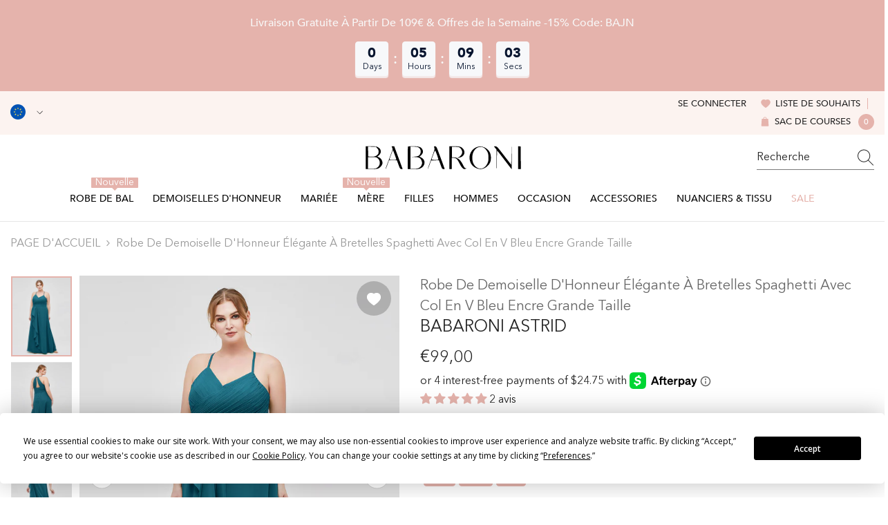

--- FILE ---
content_type: text/html; charset=utf-8
request_url: https://babaroni.fr/products/astrid-plus-robe-de-demoiselle-dhonneur-elegante-a-bretelles-spaghetti-avec-col-en-v-bleu-encre-grande-taille?variant=45246109810967&section_id=template--24127247647091__main
body_size: 25775
content:
<div id="shopify-section-template--24127247647091__main" class="shopify-section"><link href="//babaroni.fr/cdn/shop/t/15/assets/component-product.css?v=19001210623262445091751621056" rel="stylesheet" type="text/css" media="all" />
<link href="//babaroni.fr/cdn/shop/t/15/assets/component-review.css?v=109494486266837012711741073121" rel="stylesheet" type="text/css" media="all" />
<link href="//babaroni.fr/cdn/shop/t/15/assets/component-price.css?v=139205013722916111901741073113" rel="stylesheet" type="text/css" media="all" />
<link href="//babaroni.fr/cdn/shop/t/15/assets/component-badge.css?v=101899291450337937701741073085" rel="stylesheet" type="text/css" media="all" />
<link href="//babaroni.fr/cdn/shop/t/15/assets/component-rte.css?v=74468535300400368301741073121" rel="stylesheet" type="text/css" media="all" />
<link href="//babaroni.fr/cdn/shop/t/15/assets/component-share.css?v=157011081659898136421741073123" rel="stylesheet" type="text/css" media="all" />
<link href="//babaroni.fr/cdn/shop/t/15/assets/component-tab.css?v=103415549474190435461741073128" rel="stylesheet" type="text/css" media="all" />
<link href="//babaroni.fr/cdn/shop/t/15/assets/component-product-form.css?v=55359188417852961121741077132" rel="stylesheet" type="text/css" media="all" />
<link href="//babaroni.fr/cdn/shop/t/15/assets/component-grid.css?v=14116691739327510611741073099" rel="stylesheet" type="text/css" media="all" />

<style type="text/css">
  #ProductSection-template--24127247647091__main .productView-thumbnail .productView-thumbnail-link:after {
      padding-bottom: 133.33333333333334%;
  }

  #ProductSection-template--24127247647091__main .cursor-wrapper .counter {
      color: #191919;
  }

  #ProductSection-template--24127247647091__main .cursor-wrapper .counter #count-image:before {
      background-color: #191919;
  }

  #ProductSection-template--24127247647091__main .custom-cursor__inner .arrow:before,
  #ProductSection-template--24127247647091__main .custom-cursor__inner .arrow:after {
      background-color: #000000;
  }

  #ProductSection-template--24127247647091__main .tabs-contents .toggleLink,
  #ProductSection-template--24127247647091__main .tabs .tab .tab-title {
      font-size: 16px;
      font-weight: 500;
      text-transform: none;
      padding-top: 15px;
      padding-bottom: 15px;
  }

  

  

  @media (max-width: 550px) {
      #ProductSection-template--24127247647091__main .tabs-contents .toggleLink,
      #ProductSection-template--24127247647091__main .tabs .tab .tab-title {
          font-size: 14px;
      }
  }

  @media (max-width: 767px) {
      #ProductSection-template--24127247647091__main {
          padding-top: 0px;
          padding-bottom: 0px;
      }
  }

  @media (min-width: 1025px) {
      
  }

  @media (min-width: 768px) and (max-width: 1199px) {
      #ProductSection-template--24127247647091__main {
          padding-top: 0px;
          padding-bottom: 0px;
      }
  }

  @media (min-width: 1200px) {
      #ProductSection-template--24127247647091__main {
          padding-top: 0px;
          padding-bottom: 0px;
      }
  }
</style>
<script>
    window.product_inven_array_8326882165015 = {
        
            '45246109810967': '99999',
        
            '45246109843735': '99999',
        
            '45246109876503': '99999',
        
            '45246109909271': '99999',
        
            '45246109942039': '99999',
        
            '45246109974807': '99999',
        
            '45246110040343': '99999',
        
    };
  
    window.selling_array_8326882165015 = {
        
            '45246109810967': 'deny',
        
            '45246109843735': 'deny',
        
            '45246109876503': 'deny',
        
            '45246109909271': 'deny',
        
            '45246109942039': 'deny',
        
            '45246109974807': 'deny',
        
            '45246110040343': 'deny',
        
    };
  
    window.subtotal = {
        show: false,
        style: 1,
        text: `Ajouter au panier - [value]`
    };

    
      window.variant_image_group = 'false';
    
</script><link rel="stylesheet" href="//babaroni.fr/cdn/shop/t/15/assets/component-fancybox.css?v=159959859525688513561741073097" media="print" onload="this.media='all'">
  <noscript><link href="//babaroni.fr/cdn/shop/t/15/assets/component-fancybox.css?v=159959859525688513561741073097" rel="stylesheet" type="text/css" media="all" /></noscript><!-- Afterpay InitializationScript -->
<script src="https://js.afterpay.com/afterpay-1.x.js" defer onload="initializeAfterpay()"></script>
<div
  class="product-details product-left-thumbs"
  data-section-id="template--24127247647091__main"
  data-section-type="product"
  id="ProductSection-template--24127247647091__main"
  data-has-combo="false"
  data-image-opo
>
  
<div
      class="productView-moreItem moreItem-breadcrumb small-hide "
      style="
        --spacing-top: 10px;
        --spacing-bottom: 20px;
        --spacing-top-mb: 0px;
        --spacing-bottom-mb: 0px;
        --breadcrumb-bg:;
        --breadcrumb-mb-bg: #f6f6f6;
      "
    >
      
        <div class="breadcrumb-bg">
      
      <div class="container">
        

<link href="//babaroni.fr/cdn/shop/t/15/assets/component-breadcrumb.css?v=27908482502108923081741073087" rel="stylesheet" type="text/css" media="all" />
<breadcrumb-component class="breadcrumb-container style--line_clamp_1">
        <nav class="breadcrumb breadcrumb-left" role="navigation" aria-label="breadcrumbs">
        <a class="link home-link" href="/">PAGE D&#39;ACCUEIL</a><span class="separate" aria-hidden="true"><svg xmlns="http://www.w3.org/2000/svg" viewBox="0 0 24 24"><path d="M 7.75 1.34375 L 6.25 2.65625 L 14.65625 12 L 6.25 21.34375 L 7.75 22.65625 L 16.75 12.65625 L 17.34375 12 L 16.75 11.34375 Z"></path></svg></span>
                <span>Robe de Demoiselle d'Honneur Élégante à Bretelles Spaghetti avec Col en V Bleu Encre Grande Taille</span><span class="observe-element" style="width: 1px; height: 1px; background: transparent; display: inline-block; flex-shrink: 0;"></span>
        </nav>
    </breadcrumb-component>
    <script type="text/javascript">
        if (typeof breadcrumbComponentDeclare == 'undefiend') {
            class BreadcrumbComponent extends HTMLElement {
                constructor() {
                    super();
                }

                connectedCallback() {
                    this.firstLink = this.querySelector('.link.home-link')
                    this.lastLink = this.querySelector('.observe-element')
                    this.classList.add('initialized');
                    this.initObservers();
                }

                static createHandler(position = 'first', breadcrumb = null) {
                    const handler = (entries, observer) => {
                        entries.forEach(entry => {
                            if (breadcrumb == null) return observer.disconnect();
                            if (entry.isIntersecting ) {
                                breadcrumb.classList.add(`disable-${position}`);
                            } else {
                                breadcrumb.classList.remove(`disable-${position}`);
                            }
                        })
                    }
                    return handler;
                }

                initObservers() {
                    const scrollToFirstHandler = BreadcrumbComponent.createHandler('first', this);
                    const scrollToLastHandler = BreadcrumbComponent.createHandler('last', this);
                    
                    this.scrollToFirstObserver = new IntersectionObserver(scrollToFirstHandler, { threshold: 1 });
                    this.scrollToLastObserver = new IntersectionObserver(scrollToLastHandler, { threshold: 0.6 });

                    this.scrollToFirstObserver.observe(this.firstLink);
                    this.scrollToLastObserver.observe(this.lastLink);
                }
            }   

            window.addEventListener('load', () => {
                customElements.define('breadcrumb-component', BreadcrumbComponent);
            })

            var breadcrumbComponentDeclare = BreadcrumbComponent;
        }
    </script>
      </div>
      
        </div>
      
    </div>
  
  <div class="productView-container container">
    <div
      class="productView halo-productView layout-1 positionMainImage--left productView-sticky"
      data-product-handle="astrid-plus-robe-de-demoiselle-dhonneur-elegante-a-bretelles-spaghetti-avec-col-en-v-bleu-encre-grande-taille"
    ><div class="productView-top" style="--aspect-ratio: 133.33333333333334%;"><div
  class="halo-productView-left productView-images clearfix"
  data-image-gallery
><div class="productView-images-wrapper" data-video-thumbnail>
    <div class="productView-image-wrapper"><div class="productView-wishlist clearfix">
          <a data-wishlist href="#" data-wishlist-handle="astrid-plus-robe-de-demoiselle-dhonneur-elegante-a-bretelles-spaghetti-avec-col-en-v-bleu-encre-grande-taille" data-product-id="8326882165015"
            ><span class="visually-hidden">Ajouter à la liste de souhaits</span><svg t="1698125166475"  class="icon icon-wishlist" aria-hidden="true" focusable="false" role="presentation" viewBox="0 0 1024 1024" version="1.1" xmlns="http://www.w3.org/2000/svg" p-id="19561"><path d="M923 283.6c-13.4-31.1-32.6-58.9-56.9-82.8-24.3-23.8-52.5-42.4-84-55.5-32.5-13.5-66.9-20.3-102.4-20.3-49.3 0-97.4 13.5-139.2 39-10 6.1-19.5 12.8-28.5 20.1-9-7.3-18.5-14-28.5-20.1-41.8-25.5-89.9-39-139.2-39-35.5 0-69.9 6.8-102.4 20.3-31.4 13-59.7 31.7-84 55.5-24.4 23.9-43.5 51.7-56.9 82.8-13.9 32.3-21 66.6-21 101.9 0 33.3 6.8 68 20.3 103.3 11.3 29.5 27.5 60.1 48.2 91 32.8 48.9 77.9 99.9 133.9 151.6 92.8 85.7 184.7 144.9 188.6 147.3l23.7 15.2c10.5 6.7 24 6.7 34.5 0l23.7-15.2c3.9-2.5 95.7-61.6 188.6-147.3 56-51.7 101.1-102.7 133.9-151.6 20.7-30.9 37-61.5 48.2-91 13.5-35.3 20.3-70 20.3-103.3 0.1-35.3-7-69.6-20.9-101.9z" p-id="19562"></path></svg></a>
        </div><div
        class="productView-nav style-1 image-fit-unset"
        data-image-gallery-main
        data-arrows-desk="true"
        data-arrows-mobi="true"
        data-counter-mobi="true"
        data-media-count="3"
      ><div
                class="productView-image productView-image-adapt fit-unset"
                data-index="1"
                data-media-id="template--24127247647091__main-33902178664727"
              >
                <div
                  class="productView-img-container product-single__media ba_media_card"
                  data-media-id="33902178664727"
                  
                >
                  <div
                    class="media ba_media"
                    
                    
                      data-fancybox="images" href="//babaroni.fr/cdn/shop/products/Astrid-Ink-Blue-9_1.jpg?v=1685062707"
                    
                  >
                    <img
                      id="product-featured-image-33902178664727"
                      data-srcset="//babaroni.fr/cdn/shop/products/Astrid-Ink-Blue-9_1.jpg?v=1685062707&width=245 245w,//babaroni.fr/cdn/shop/products/Astrid-Ink-Blue-9_1.jpg?v=1685062707&width=360 360w,//babaroni.fr/cdn/shop/products/Astrid-Ink-Blue-9_1.jpg?v=1685062707&width=470 470w,//babaroni.fr/cdn/shop/products/Astrid-Ink-Blue-9_1.jpg?v=1685062707&width=533 533w,//babaroni.fr/cdn/shop/products/Astrid-Ink-Blue-9_1.jpg?v=1685062707&width=640 640w,//babaroni.fr/cdn/shop/products/Astrid-Ink-Blue-9_1.jpg?v=1685062707&width=720 720w,//babaroni.fr/cdn/shop/products/Astrid-Ink-Blue-9_1.jpg?v=1685062707&width=870 870w,//babaroni.fr/cdn/shop/products/Astrid-Ink-Blue-9_1.jpg?v=1685062707&width=935 935w,//babaroni.fr/cdn/shop/products/Astrid-Ink-Blue-9_1.jpg?v=1685062707&width=1066 1066w,//babaroni.fr/cdn/shop/products/Astrid-Ink-Blue-9_1.jpg?v=1685062707"
 sizes="(min-width:
1800px) 697px, (min-width: 768px) 50vw, 100vw" alt="Ink Blue" size="1200"
loading="lazy" class="motion-reduce lazyload"

                      title="Ink Blue"
                      data-main-image
                    >
                    <span class="data-lazy-loading"></span>
                  </div>
                </div>
              </div><div
                class="productView-image productView-image-adapt fit-unset"
                data-index="2"
                data-media-id="template--24127247647091__main-33902178697495"
              >
                <div
                  class="productView-img-container product-single__media ba_media_card"
                  data-media-id="33902178697495"
                  
                >
                  <div
                    class="media ba_media"
                    
                    
                      data-fancybox="images" href="//babaroni.fr/cdn/shop/products/Astrid-Ink-Blue-10_1.jpg?v=1685062707"
                    
                  >
                    <img
                      id="product-featured-image-33902178697495"
                      data-srcset="//babaroni.fr/cdn/shop/products/Astrid-Ink-Blue-10_1.jpg?v=1685062707&width=245 245w,//babaroni.fr/cdn/shop/products/Astrid-Ink-Blue-10_1.jpg?v=1685062707&width=360 360w,//babaroni.fr/cdn/shop/products/Astrid-Ink-Blue-10_1.jpg?v=1685062707&width=470 470w,//babaroni.fr/cdn/shop/products/Astrid-Ink-Blue-10_1.jpg?v=1685062707&width=533 533w,//babaroni.fr/cdn/shop/products/Astrid-Ink-Blue-10_1.jpg?v=1685062707&width=640 640w,//babaroni.fr/cdn/shop/products/Astrid-Ink-Blue-10_1.jpg?v=1685062707&width=720 720w,//babaroni.fr/cdn/shop/products/Astrid-Ink-Blue-10_1.jpg?v=1685062707&width=870 870w,//babaroni.fr/cdn/shop/products/Astrid-Ink-Blue-10_1.jpg?v=1685062707&width=935 935w,//babaroni.fr/cdn/shop/products/Astrid-Ink-Blue-10_1.jpg?v=1685062707&width=1066 1066w,//babaroni.fr/cdn/shop/products/Astrid-Ink-Blue-10_1.jpg?v=1685062707"
 sizes="(min-width:
1800px) 697px, (min-width: 768px) 50vw, 100vw" alt="Ink Blue" size="1200"
loading="lazy" class="motion-reduce lazyload"

                      title="Ink Blue"
                      data-main-image
                    >
                    <span class="data-lazy-loading"></span>
                  </div>
                </div>
              </div><div
                class="productView-image productView-image-adapt fit-unset"
                data-index="3"
                data-media-id="template--24127247647091__main-33902178730263"
              >
                <div
                  class="productView-img-container product-single__media ba_media_card"
                  data-media-id="33902178730263"
                  
                >
                  <div
                    class="media ba_media"
                    
                    
                      data-fancybox="images" href="//babaroni.fr/cdn/shop/products/Astrid-Ink-Blue-11_1.jpg?v=1685062707"
                    
                  >
                    <img
                      id="product-featured-image-33902178730263"
                      data-srcset="//babaroni.fr/cdn/shop/products/Astrid-Ink-Blue-11_1.jpg?v=1685062707&width=245 245w,//babaroni.fr/cdn/shop/products/Astrid-Ink-Blue-11_1.jpg?v=1685062707&width=360 360w,//babaroni.fr/cdn/shop/products/Astrid-Ink-Blue-11_1.jpg?v=1685062707&width=470 470w,//babaroni.fr/cdn/shop/products/Astrid-Ink-Blue-11_1.jpg?v=1685062707&width=533 533w,//babaroni.fr/cdn/shop/products/Astrid-Ink-Blue-11_1.jpg?v=1685062707&width=640 640w,//babaroni.fr/cdn/shop/products/Astrid-Ink-Blue-11_1.jpg?v=1685062707&width=720 720w,//babaroni.fr/cdn/shop/products/Astrid-Ink-Blue-11_1.jpg?v=1685062707&width=870 870w,//babaroni.fr/cdn/shop/products/Astrid-Ink-Blue-11_1.jpg?v=1685062707&width=935 935w,//babaroni.fr/cdn/shop/products/Astrid-Ink-Blue-11_1.jpg?v=1685062707&width=1066 1066w,//babaroni.fr/cdn/shop/products/Astrid-Ink-Blue-11_1.jpg?v=1685062707"
 sizes="(min-width:
1800px) 697px, (min-width: 768px) 50vw, 100vw" alt="Ink Blue" size="1200"
loading="lazy" class="motion-reduce lazyload"

                      title="Ink Blue"
                      data-main-image
                    >
                    <span class="data-lazy-loading"></span>
                  </div>
                </div>
              </div></div></div><div class="productView-thumbnail-wrapper is-hidden-mobile">
        <div class="productView-for clearfix" data-max-thumbnail-to-show="6"><div
                  class="productView-thumbnail"
                  data-media-id="template--24127247647091__main-33902178664727"
                >
                  <a
                    class="ba-media half-bg productView-thumbnail-link"
                    href="javascript:void(0)"
                    data-image="//babaroni.fr/cdn/shop/products/Astrid-Ink-Blue-9_1_large.jpg?v=1685062707"
                    style="--ratio-percent: 0.75%"
                  >
                    <img
                      class="lazyload"
                      data-src="//babaroni.fr/cdn/shop/products/Astrid-Ink-Blue-9_1_medium.jpg?v=1685062707"
                      alt="Ink Blue"
                      title="Ink Blue"
                      loading="lazy"
                    >
                  </a>
                </div><div
                  class="productView-thumbnail"
                  data-media-id="template--24127247647091__main-33902178697495"
                >
                  <a
                    class="ba-media half-bg productView-thumbnail-link"
                    href="javascript:void(0)"
                    data-image="//babaroni.fr/cdn/shop/products/Astrid-Ink-Blue-10_1_large.jpg?v=1685062707"
                    style="--ratio-percent: 0.75%"
                  >
                    <img
                      class="lazyload"
                      data-src="//babaroni.fr/cdn/shop/products/Astrid-Ink-Blue-10_1_medium.jpg?v=1685062707"
                      alt="Ink Blue"
                      title="Ink Blue"
                      loading="lazy"
                    >
                  </a>
                </div><div
                  class="productView-thumbnail"
                  data-media-id="template--24127247647091__main-33902178730263"
                >
                  <a
                    class="ba-media half-bg productView-thumbnail-link"
                    href="javascript:void(0)"
                    data-image="//babaroni.fr/cdn/shop/products/Astrid-Ink-Blue-11_1_large.jpg?v=1685062707"
                    style="--ratio-percent: 0.75%"
                  >
                    <img
                      class="lazyload"
                      data-src="//babaroni.fr/cdn/shop/products/Astrid-Ink-Blue-11_1_medium.jpg?v=1685062707"
                      alt="Ink Blue"
                      title="Ink Blue"
                      loading="lazy"
                    >
                  </a>
                </div></div>
      </div></div>
  <div
    class="productView-moreItem center small-hide"
    style="
      --spacing-top: 15px;
      --spacing-bottom: 15px
    "
  >
    <div class="share-button halo-socialShare productView-share style-1"><div class="share_toolbox clearfix"><ul class="social-share"><li class="social-share__item"><a class="facebook" href="https://www.facebook.com/sharer/sharer.php?u=https://babaroni.fr/products/astrid-plus-robe-de-demoiselle-dhonneur-elegante-a-bretelles-spaghetti-avec-col-en-v-bleu-encre-grande-taille" title='Facebook' data-no-instant rel="noopener noreferrer nofollow" target="_blank"><svg aria-hidden="true" focusable="false" role="presentation" xmlns="http://www.w3.org/2000/svg" viewBox="0 0 320 512" class="icon icon-facebook"><path d="M279.14 288l14.22-92.66h-88.91v-60.13c0-25.35 12.42-50.06 52.24-50.06h40.42V6.26S260.43 0 225.36 0c-73.22 0-121.08 44.38-121.08 124.72v70.62H22.89V288h81.39v224h100.17V288z"></path></svg></a></li><li class="social-share__item"><a class="twitter" href="http://twitter.com/share?text=Robe%20de%20Demoiselle%20d'Honneur%20%C3%89l%C3%A9gante%20%C3%A0%20Bretelles%20Spaghetti%20avec%20Col%20en%20V%20Bleu%20Encre%20Grande%20Taille&amp;url=https://babaroni.fr/products/astrid-plus-robe-de-demoiselle-dhonneur-elegante-a-bretelles-spaghetti-avec-col-en-v-bleu-encre-grande-taille" title='Twitter' data-no-instant rel="noopener noreferrer nofollow" target="_blank"><svg aria-hidden="true" focusable="false" role="presentation" class="icon icon-twitter" viewBox="0 0 18 15"><path d="M17.64 2.6a7.33 7.33 0 01-1.75 1.82c0 .05 0 .13.02.23l.02.23a9.97 9.97 0 01-1.69 5.54c-.57.85-1.24 1.62-2.02 2.28a9.09 9.09 0 01-2.82 1.6 10.23 10.23 0 01-8.9-.98c.34.02.61.04.83.04 1.64 0 3.1-.5 4.38-1.5a3.6 3.6 0 01-3.3-2.45A2.91 2.91 0 004 9.35a3.47 3.47 0 01-2.02-1.21 3.37 3.37 0 01-.8-2.22v-.03c.46.24.98.37 1.58.4a3.45 3.45 0 01-1.54-2.9c0-.61.14-1.2.45-1.79a9.68 9.68 0 003.2 2.6 10 10 0 004.08 1.07 3 3 0 01-.13-.8c0-.97.34-1.8 1.03-2.48A3.45 3.45 0 0112.4.96a3.49 3.49 0 012.54 1.1c.8-.15 1.54-.44 2.23-.85a3.4 3.4 0 01-1.54 1.94c.74-.1 1.4-.28 2.01-.54z"></svg>
</a></li><li class="social-share__item"><a class="pinterest" href="http://pinterest.com/pin/create/button/?url=https://babaroni.fr/products/astrid-plus-robe-de-demoiselle-dhonneur-elegante-a-bretelles-spaghetti-avec-col-en-v-bleu-encre-grande-taille&amp;media=http://babaroni.fr/cdn/shop/products/Astrid-Ink-Blue-9_1.jpg?crop=center&height=1024&v=1685062707&width=1024&amp;description=Robe%20de%20Demoiselle%20d'Honneur%20%C3%89l%C3%A9gante%20%C3%A0%20Bretelles%20Spaghetti%20avec%20Col%20en%20V%20Bleu%20Encre%20Grande%20Taille" title='Pinterest' data-no-instant rel="noopener noreferrer nofollow" target="_blank"><svg aria-hidden="true" focusable="false" role="presentation" class="icon icon-pinterest" viewBox="0 0 17 18"><path d="M8.48.58a8.42 8.42 0 015.9 2.45 8.42 8.42 0 011.33 10.08 8.28 8.28 0 01-7.23 4.16 8.5 8.5 0 01-2.37-.32c.42-.68.7-1.29.85-1.8l.59-2.29c.14.28.41.52.8.73.4.2.8.31 1.24.31.87 0 1.65-.25 2.34-.75a4.87 4.87 0 001.6-2.05 7.3 7.3 0 00.56-2.93c0-1.3-.5-2.41-1.49-3.36a5.27 5.27 0 00-3.8-1.43c-.93 0-1.8.16-2.58.48A5.23 5.23 0 002.85 8.6c0 .75.14 1.41.43 1.98.28.56.7.96 1.27 1.2.1.04.19.04.26 0 .07-.03.12-.1.15-.2l.18-.68c.05-.15.02-.3-.11-.45a2.35 2.35 0 01-.57-1.63A3.96 3.96 0 018.6 4.8c1.09 0 1.94.3 2.54.89.61.6.92 1.37.92 2.32 0 .8-.11 1.54-.33 2.21a3.97 3.97 0 01-.93 1.62c-.4.4-.87.6-1.4.6-.43 0-.78-.15-1.06-.47-.27-.32-.36-.7-.26-1.13a111.14 111.14 0 01.47-1.6l.18-.73c.06-.26.09-.47.09-.65 0-.36-.1-.66-.28-.89-.2-.23-.47-.35-.83-.35-.45 0-.83.2-1.13.62-.3.41-.46.93-.46 1.56a4.1 4.1 0 00.18 1.15l.06.15c-.6 2.58-.95 4.1-1.08 4.54-.12.55-.16 1.2-.13 1.94a8.4 8.4 0 01-5-7.65c0-2.3.81-4.28 2.44-5.9A8.04 8.04 0 018.48.57z"></svg>
</a></li><li class="social-share__item"><a class="tumblr" href="//tumblr.com/widgets/share/tool?canonicalUrl=https://babaroni.fr/products/astrid-plus-robe-de-demoiselle-dhonneur-elegante-a-bretelles-spaghetti-avec-col-en-v-bleu-encre-grande-taille" title='Tumblr' data-no-instant rel="noopener noreferrer nofollow" data-content="http://babaroni.fr/cdn/shop/products/Astrid-Ink-Blue-9_1.jpg?crop=center&height=1024&v=1685062707&width=1024" target="_blank"><svg aria-hidden="true" focusable="false" role="presentation" class="icon icon-tumblr" viewBox="0 0 91 161"><path fill-rule="evenodd" d="M64 160.3c-24 0-42-12.3-42-41.8V71.3H.3V45.7c24-6.2 34-26.9 35.2-44.7h24.9v40.5h29v29.8h-29v41.1c0 12.3 6.2 16.6 16.1 16.6h14v31.3H64"></svg>
</a></li><li class="social-share__item"><a class="telegram" href="https://telegram.me/share/url?url=https://babaroni.fr/products/astrid-plus-robe-de-demoiselle-dhonneur-elegante-a-bretelles-spaghetti-avec-col-en-v-bleu-encre-grande-taille" title='Telegram' data-no-instant rel="nofollow" target="_blank"><svg class="icon icon-telegram" role="presentation" viewBox="0 0 496 512"><path d="M248,8C111.033,8,0,119.033,0,256S111.033,504,248,504,496,392.967,496,256,384.967,8,248,8ZM362.952,176.66c-3.732,39.215-19.881,134.378-28.1,178.3-3.476,18.584-10.322,24.816-16.948,25.425-14.4,1.326-25.338-9.517-39.287-18.661-21.827-14.308-34.158-23.215-55.346-37.177-24.485-16.135-8.612-25,5.342-39.5,3.652-3.793,67.107-61.51,68.335-66.746.153-.655.3-3.1-1.154-4.384s-3.59-.849-5.135-.5q-3.283.746-104.608,69.142-14.845,10.194-26.894,9.934c-8.855-.191-25.888-5.006-38.551-9.123-15.531-5.048-27.875-7.717-26.8-16.291q.84-6.7,18.45-13.7,108.446-47.248,144.628-62.3c68.872-28.647,83.183-33.623,92.511-33.789,2.052-.034,6.639.474,9.61,2.885a10.452,10.452,0,0,1,3.53,6.716A43.765,43.765,0,0,1,362.952,176.66Z"></path></svg></a></li><li class="social-share__item"><a class="email" href="mailto:?subject=Robe%20de%20Demoiselle%20d'Honneur%20%C3%89l%C3%A9gante%20%C3%A0%20Bretelles%20Spaghetti%20avec%20Col%20en%20V%20Bleu%20Encre%20Grande%20Taille&amp;body=https://babaroni.fr/products/astrid-plus-robe-de-demoiselle-dhonneur-elegante-a-bretelles-spaghetti-avec-col-en-v-bleu-encre-grande-taille" title='Email' data-no-instant rel="noopener noreferrer nofollow" target="_blank"><svg xmlns="http://www.w3.org/2000/svg" viewBox="0 0 24 24" aria-hidden="true" focusable="false" role="presentation" class="icon icon-mail"><path d="M 1 3 L 1 5 L 1 18 L 3 18 L 3 5 L 19 5 L 19 3 L 3 3 L 1 3 z M 5 7 L 5 7.1777344 L 14 12.875 L 23 7.125 L 23 7 L 5 7 z M 23 9.2832031 L 14 15 L 5 9.4160156 L 5 21 L 14 21 L 14 17 L 17 17 L 17 14 L 23 14 L 23 9.2832031 z M 19 16 L 19 19 L 16 19 L 16 21 L 19 21 L 19 24 L 21 24 L 21 21 L 24 21 L 24 19 L 21 19 L 21 16 L 19 16 z"/></svg></a></li></ul></div></div>
  </div>
</div>
<div class="halo-productView-right productView-details clearfix">
          <div class="productView-product clearfix"><div
                    class="productView-moreItem product_title"
                    style="
                      --spacing-top: 0px;
                      --spacing-bottom: 0px
                    "
                  >
                    <h1
  class="productView-title"
  style="--color-title: #666666;--fontsize-text: 20px;--fontsize-mb-text: 14px;"
><span>Robe de Demoiselle d&#39;Honneur Élégante à Bretelles Spaghetti avec Col en V Bleu Encre Grande Taille</span>
</h1>

                  </div><div
                      class="productView-moreItem product_subtitle"
                      style="
                        --spacing-top: 0px;
                        --spacing-bottom: 15px
                      "
                    >
                      <div class="halo-share-3">
    <h2
      class="productView-subtitle"
      style="--color-title: #232323;--fontsize-text: 24px;--fontsize-mb-text: 20px;"
    >
      <span>Babaroni Astrid</span>
    </h2>
    <share-button class="share-button halo-socialShare productView-share style-3"><div class="share-content">
            <button class="share-button__button button"><svg
  t="1699102133109"
  class="icon"
  viewBox="0 0 1024 1024"
  version="1.1"
  xmlns="http://www.w3.org/2000/svg"
  p-id="4203"
>
  <path d="M874.666667 544c-17.066667 0-32 14.933333-32 32v256c0 6.4-4.266667 10.666667-10.666667 10.666667H192c-6.4 0-10.666667-4.266667-10.666667-10.666667V192c0-6.4 4.266667-10.666667 10.666667-10.666667h256c17.066667 0 32-14.933333 32-32s-14.933333-32-32-32H192C151.466667 117.333333 117.333333 151.466667 117.333333 192v640c0 40.533333 34.133333 74.666667 74.666667 74.666667h640c40.533333 0 74.666667-34.133333 74.666667-74.666667V576c0-17.066667-14.933333-32-32-32z" fill="currentColor" p-id="4204"></path><path d="M874.666667 117.333333H640c-17.066667 0-32 14.933333-32 32s14.933333 32 32 32h157.866667L509.866667 467.2c-12.8 12.8-12.8 32 0 44.8 6.4 6.4 14.933333 8.533333 23.466666 8.533333s17.066667-2.133333 23.466667-8.533333l285.866667-285.866667V384c0 17.066667 14.933333 32 32 32s32-14.933333 32-32V149.333333c0-17.066667-14.933333-32-32-32z" fill="currentColor" p-id="4205"></path>
</svg>
 <span>Partager</span></button>
            <div class="share-button__fallback">
                <div class="share-header">
                    <h2 class="share-title"><span>Partager</span></h2>
                    <button type="button" class="share-button__close" aria-label="Fermer"><svg xmlns="http://www.w3.org/2000/svg" viewBox="0 0 48 48" ><path d="M 38.982422 6.9707031 A 2.0002 2.0002 0 0 0 37.585938 7.5859375 L 24 21.171875 L 10.414062 7.5859375 A 2.0002 2.0002 0 0 0 8.9785156 6.9804688 A 2.0002 2.0002 0 0 0 7.5859375 10.414062 L 21.171875 24 L 7.5859375 37.585938 A 2.0002 2.0002 0 1 0 10.414062 40.414062 L 24 26.828125 L 37.585938 40.414062 A 2.0002 2.0002 0 1 0 40.414062 37.585938 L 26.828125 24 L 40.414062 10.414062 A 2.0002 2.0002 0 0 0 38.982422 6.9707031 z"/></svg><span>Fermer</span></button>
                </div>
                <div class="wrapper-content">
                    <label class="form-label">Copier le lien</label>
                    <div class="share-group">
                        <div class="form-field">
                            <input type="text" class="field__input" id="url" value="https://babaroni.fr/products/astrid-plus-robe-de-demoiselle-dhonneur-elegante-a-bretelles-spaghetti-avec-col-en-v-bleu-encre-grande-taille" placeholder="Lien" data-url="https://babaroni.fr/products/astrid-plus-robe-de-demoiselle-dhonneur-elegante-a-bretelles-spaghetti-avec-col-en-v-bleu-encre-grande-taille" onclick="this.select();" readonly>
                            <label class="field__label hiddenLabels" for="url">Lien</label>
                        </div>
                        <button class="button button--primary button-copy"><svg class="icon icon-clipboard" width="11" height="13" fill="none" xmlns="http://www.w3.org/2000/svg" aria-hidden="true" focusable="false"><path fill-rule="evenodd" clip-rule="evenodd" d="M2 1a1 1 0 011-1h7a1 1 0 011 1v9a1 1 0 01-1 1V1H2zM1 2a1 1 0 00-1 1v9a1 1 0 001 1h7a1 1 0 001-1V3a1 1 0 00-1-1H1zm0 10V3h7v9H1z" fill="currentColor"/></svg>
 Copier le lien</button>
                    </div>
                    <span id="ShareMessage-8326882165015" class="share-button__message hidden" role="status" aria-hidden="true">Lien copié dans le presse-papier !</span><div class="share_toolbox clearfix"><label class="form-label">Partager</label> <ul class="social-share"><li class="social-share__item"><a class="facebook" href="https://www.facebook.com/sharer/sharer.php?u=https://babaroni.fr/products/astrid-plus-robe-de-demoiselle-dhonneur-elegante-a-bretelles-spaghetti-avec-col-en-v-bleu-encre-grande-taille" title='Facebook' data-no-instant rel="noopener noreferrer nofollow" target="_blank"><svg aria-hidden="true" focusable="false" role="presentation" xmlns="http://www.w3.org/2000/svg" viewBox="0 0 320 512" class="icon icon-facebook"><path d="M279.14 288l14.22-92.66h-88.91v-60.13c0-25.35 12.42-50.06 52.24-50.06h40.42V6.26S260.43 0 225.36 0c-73.22 0-121.08 44.38-121.08 124.72v70.62H22.89V288h81.39v224h100.17V288z"></path></svg></a></li><li class="social-share__item"><a class="twitter" href="http://twitter.com/share?text=Robe%20de%20Demoiselle%20d'Honneur%20%C3%89l%C3%A9gante%20%C3%A0%20Bretelles%20Spaghetti%20avec%20Col%20en%20V%20Bleu%20Encre%20Grande%20Taille&amp;url=https://babaroni.fr/products/astrid-plus-robe-de-demoiselle-dhonneur-elegante-a-bretelles-spaghetti-avec-col-en-v-bleu-encre-grande-taille" title='Twitter' data-no-instant rel="noopener noreferrer nofollow" target="_blank"><svg aria-hidden="true" focusable="false" role="presentation" class="icon icon-twitter" viewBox="0 0 18 15"><path d="M17.64 2.6a7.33 7.33 0 01-1.75 1.82c0 .05 0 .13.02.23l.02.23a9.97 9.97 0 01-1.69 5.54c-.57.85-1.24 1.62-2.02 2.28a9.09 9.09 0 01-2.82 1.6 10.23 10.23 0 01-8.9-.98c.34.02.61.04.83.04 1.64 0 3.1-.5 4.38-1.5a3.6 3.6 0 01-3.3-2.45A2.91 2.91 0 004 9.35a3.47 3.47 0 01-2.02-1.21 3.37 3.37 0 01-.8-2.22v-.03c.46.24.98.37 1.58.4a3.45 3.45 0 01-1.54-2.9c0-.61.14-1.2.45-1.79a9.68 9.68 0 003.2 2.6 10 10 0 004.08 1.07 3 3 0 01-.13-.8c0-.97.34-1.8 1.03-2.48A3.45 3.45 0 0112.4.96a3.49 3.49 0 012.54 1.1c.8-.15 1.54-.44 2.23-.85a3.4 3.4 0 01-1.54 1.94c.74-.1 1.4-.28 2.01-.54z"></svg>
</a></li><li class="social-share__item"><a class="pinterest" href="http://pinterest.com/pin/create/button/?url=https://babaroni.fr/products/astrid-plus-robe-de-demoiselle-dhonneur-elegante-a-bretelles-spaghetti-avec-col-en-v-bleu-encre-grande-taille&amp;media=http://babaroni.fr/cdn/shop/products/Astrid-Ink-Blue-9_1.jpg?crop=center&height=1024&v=1685062707&width=1024&amp;description=Robe%20de%20Demoiselle%20d'Honneur%20%C3%89l%C3%A9gante%20%C3%A0%20Bretelles%20Spaghetti%20avec%20Col%20en%20V%20Bleu%20Encre%20Grande%20Taille" title='Pinterest' data-no-instant rel="noopener noreferrer nofollow" target="_blank"><svg aria-hidden="true" focusable="false" role="presentation" class="icon icon-pinterest" viewBox="0 0 17 18"><path d="M8.48.58a8.42 8.42 0 015.9 2.45 8.42 8.42 0 011.33 10.08 8.28 8.28 0 01-7.23 4.16 8.5 8.5 0 01-2.37-.32c.42-.68.7-1.29.85-1.8l.59-2.29c.14.28.41.52.8.73.4.2.8.31 1.24.31.87 0 1.65-.25 2.34-.75a4.87 4.87 0 001.6-2.05 7.3 7.3 0 00.56-2.93c0-1.3-.5-2.41-1.49-3.36a5.27 5.27 0 00-3.8-1.43c-.93 0-1.8.16-2.58.48A5.23 5.23 0 002.85 8.6c0 .75.14 1.41.43 1.98.28.56.7.96 1.27 1.2.1.04.19.04.26 0 .07-.03.12-.1.15-.2l.18-.68c.05-.15.02-.3-.11-.45a2.35 2.35 0 01-.57-1.63A3.96 3.96 0 018.6 4.8c1.09 0 1.94.3 2.54.89.61.6.92 1.37.92 2.32 0 .8-.11 1.54-.33 2.21a3.97 3.97 0 01-.93 1.62c-.4.4-.87.6-1.4.6-.43 0-.78-.15-1.06-.47-.27-.32-.36-.7-.26-1.13a111.14 111.14 0 01.47-1.6l.18-.73c.06-.26.09-.47.09-.65 0-.36-.1-.66-.28-.89-.2-.23-.47-.35-.83-.35-.45 0-.83.2-1.13.62-.3.41-.46.93-.46 1.56a4.1 4.1 0 00.18 1.15l.06.15c-.6 2.58-.95 4.1-1.08 4.54-.12.55-.16 1.2-.13 1.94a8.4 8.4 0 01-5-7.65c0-2.3.81-4.28 2.44-5.9A8.04 8.04 0 018.48.57z"></svg>
</a></li><li class="social-share__item"><a class="tumblr" href="//tumblr.com/widgets/share/tool?canonicalUrl=https://babaroni.fr/products/astrid-plus-robe-de-demoiselle-dhonneur-elegante-a-bretelles-spaghetti-avec-col-en-v-bleu-encre-grande-taille" title='Tumblr' data-no-instant rel="noopener noreferrer nofollow" data-content="http://babaroni.fr/cdn/shop/products/Astrid-Ink-Blue-9_1.jpg?crop=center&height=1024&v=1685062707&width=1024" target="_blank"><svg aria-hidden="true" focusable="false" role="presentation" class="icon icon-tumblr" viewBox="0 0 91 161"><path fill-rule="evenodd" d="M64 160.3c-24 0-42-12.3-42-41.8V71.3H.3V45.7c24-6.2 34-26.9 35.2-44.7h24.9v40.5h29v29.8h-29v41.1c0 12.3 6.2 16.6 16.1 16.6h14v31.3H64"></svg>
</a></li><li class="social-share__item"><a class="telegram" href="https://telegram.me/share/url?url=https://babaroni.fr/products/astrid-plus-robe-de-demoiselle-dhonneur-elegante-a-bretelles-spaghetti-avec-col-en-v-bleu-encre-grande-taille" title='Telegram' data-no-instant rel="nofollow" target="_blank"><svg class="icon icon-telegram" role="presentation" viewBox="0 0 496 512"><path d="M248,8C111.033,8,0,119.033,0,256S111.033,504,248,504,496,392.967,496,256,384.967,8,248,8ZM362.952,176.66c-3.732,39.215-19.881,134.378-28.1,178.3-3.476,18.584-10.322,24.816-16.948,25.425-14.4,1.326-25.338-9.517-39.287-18.661-21.827-14.308-34.158-23.215-55.346-37.177-24.485-16.135-8.612-25,5.342-39.5,3.652-3.793,67.107-61.51,68.335-66.746.153-.655.3-3.1-1.154-4.384s-3.59-.849-5.135-.5q-3.283.746-104.608,69.142-14.845,10.194-26.894,9.934c-8.855-.191-25.888-5.006-38.551-9.123-15.531-5.048-27.875-7.717-26.8-16.291q.84-6.7,18.45-13.7,108.446-47.248,144.628-62.3c68.872-28.647,83.183-33.623,92.511-33.789,2.052-.034,6.639.474,9.61,2.885a10.452,10.452,0,0,1,3.53,6.716A43.765,43.765,0,0,1,362.952,176.66Z"></path></svg></a></li><li class="social-share__item"><a class="email" href="mailto:?subject=Robe%20de%20Demoiselle%20d'Honneur%20%C3%89l%C3%A9gante%20%C3%A0%20Bretelles%20Spaghetti%20avec%20Col%20en%20V%20Bleu%20Encre%20Grande%20Taille&amp;body=https://babaroni.fr/products/astrid-plus-robe-de-demoiselle-dhonneur-elegante-a-bretelles-spaghetti-avec-col-en-v-bleu-encre-grande-taille" title='Email' data-no-instant rel="noopener noreferrer nofollow" target="_blank"><svg xmlns="http://www.w3.org/2000/svg" viewBox="0 0 24 24" aria-hidden="true" focusable="false" role="presentation" class="icon icon-mail"><path d="M 1 3 L 1 5 L 1 18 L 3 18 L 3 5 L 19 5 L 19 3 L 3 3 L 1 3 z M 5 7 L 5 7.1777344 L 14 12.875 L 23 7.125 L 23 7 L 5 7 z M 23 9.2832031 L 14 15 L 5 9.4160156 L 5 21 L 14 21 L 14 17 L 17 17 L 17 14 L 23 14 L 23 9.2832031 z M 19 16 L 19 19 L 16 19 L 16 21 L 19 21 L 19 24 L 21 24 L 21 21 L 24 21 L 24 19 L 21 19 L 21 16 L 19 16 z"/></svg></a></li></ul></div></div>
            </div>
        </div></share-button><script src="//babaroni.fr/cdn/shop/t/15/assets/share.js?v=102144821873164167451741073159" defer="defer"></script>
  </div>
                    </div>
                  <div
                    class="productView-moreItem product_price"
                    style="
                      --spacing-top: 0px;
                      --spacing-bottom: 5px;
                      --fontsize-text: 24px
                    "
                  >
                    
                      <div class="productView-price no-js-hidden clearfix" id="product-price-8326882165015"><div class="price price--medium">
    <dl><div class="price__regular"><dd class="price__last"><span class="price-item price-item--regular"><span class=money>€99,00</span></span></dd>
        </div>
        <div class="price__sale"><dd class="price__compare"><s class="price-item price-item--regular"></s></dd><dd class="price__last"><span class="price-item price-item--sale"><span class=money>€99,00</span></span></dd></div>
        <small class="unit-price caption hidden">
            <dt class="visually-hidden">Prix ​​unitaire</dt>
            <dd class="price__last"><span></span><span aria-hidden="true">/</span><span class="visually-hidden">&nbsp;per&nbsp;</span><span></span></dd>
        </small>
    </dl>
</div>
</div>
                    
                  </div>
              <div id="afterpay-messaging-widget"></div>
              <script>
                function initializeAfterpay(){
                const widget = document.getElementById('afterpay-messaging-widget');
                if (widget && typeof Afterpay !== 'undefined') {
                Afterpay.createPlacements({
                targetSelector:"#afterpay-messaging-widget",
                attributes:{
                locale:"en_US",
                currency:"EUR",
                amount:"99,00",
                aprLoansAvailable:"true",
                }
                });
                } else {
                console.error('Afterpay script not loaded or target element not found.');
                }
                }
              </script><div id="shopify-block-AWkhjMDA3emUxSWt1U__judge_me_reviews_preview_badge_WTyyYL" class="shopify-block shopify-app-block">
<div class='jdgm-widget jdgm-preview-badge'
    data-id='8326882165015'
    data-template='manual-installation'>
  <div style='display:none' class='jdgm-prev-badge' data-average-rating='5.00' data-number-of-reviews='2' data-number-of-questions='0'> <span class='jdgm-prev-badge__stars' data-score='5.00' tabindex='0' aria-label='5.00 stars' role='button'> <span class='jdgm-star jdgm--on'></span><span class='jdgm-star jdgm--on'></span><span class='jdgm-star jdgm--on'></span><span class='jdgm-star jdgm--on'></span><span class='jdgm-star jdgm--on'></span> </span> <span class='jdgm-prev-badge__text'> 2 reviews </span> </div>
</div>




</div>
<div
                      class="productView-moreItem product_countdown"
                      style="
                        --spacing-top: 10px;
                        --spacing-bottom: 18px
                      "
                    >
                      <div class="productView-countDown-wrapper"><div class="productView-countDown countdown_8326882165015 style-1 clearfix" data-countdown-id="8326882165015" data-countdown="January 18, 2026 23:59:59 GMT+1">
            <span class="text animated-loading">
                <span>Livraison Gratuite À Partir De 109€, Offres de la Semaine -15%, se termine dans:</span>
            </span>
            <span class="num animated-loading">
                <span>151<span>D</span></span>
            </span>
            <span class="num animated-loading">
                <span>8<span>H</span></span>
            </span>
            <span class="num animated-loading">
                <span>23<span>M</span></span>
            </span>
            <span class="num animated-loading">
                <span>0<span>S</span></span>
            </span>
        </div></div>
                    </div><div id="shopify-block-AdzJsUHFMUVNaK0lHV__klarna_on_site_messaging_app_block_93jKYB" class="shopify-block shopify-app-block"><klarna-placement
    id="shopify-osm-AdzJsUHFMUVNaK0lHV__klarna_on_site_messaging_app_block_93jKYB"
    data-key="credit-promotion-badge"
    data-theme="light"
    data-message-prefix=""
    data-integration-style="app-block"
></klarna-placement>

<script type="application/javascript">
    window.appBlockPlacements ||= [];
    
    if (window.klarnaAppBlocksManager) {
      window.klarnaAppBlocksManager.push({
        productVariants: [{"id":45246109810967,"title":"Bleu Encre \/ EU50","option1":"Bleu Encre","option2":"EU50","option3":null,"sku":"Astrid-Bleu Encre-EU50","requires_shipping":true,"taxable":false,"featured_image":{"id":41545546891543,"product_id":8326882165015,"position":1,"created_at":"2023-05-26T02:58:27+02:00","updated_at":"2023-05-26T02:58:27+02:00","alt":"Ink Blue","width":1200,"height":1600,"src":"\/\/babaroni.fr\/cdn\/shop\/products\/Astrid-Ink-Blue-9_1.jpg?v=1685062707","variant_ids":[45246109810967,45246109843735,45246109876503,45246109909271,45246109942039,45246109974807,45246110040343]},"available":true,"name":"Robe de Demoiselle d'Honneur Élégante à Bretelles Spaghetti avec Col en V Bleu Encre Grande Taille - Bleu Encre \/ EU50","public_title":"Bleu Encre \/ EU50","options":["Bleu Encre","EU50"],"price":9900,"weight":0,"compare_at_price":null,"inventory_management":"shopify","barcode":null,"featured_media":{"alt":"Ink Blue","id":33902178664727,"position":1,"preview_image":{"aspect_ratio":0.75,"height":1600,"width":1200,"src":"\/\/babaroni.fr\/cdn\/shop\/products\/Astrid-Ink-Blue-9_1.jpg?v=1685062707"}},"requires_selling_plan":false,"selling_plan_allocations":[],"quantity_rule":{"min":1,"max":null,"increment":1}},{"id":45246109843735,"title":"Bleu Encre \/ EU52","option1":"Bleu Encre","option2":"EU52","option3":null,"sku":"Astrid-Bleu Encre-EU52","requires_shipping":true,"taxable":false,"featured_image":{"id":41545546891543,"product_id":8326882165015,"position":1,"created_at":"2023-05-26T02:58:27+02:00","updated_at":"2023-05-26T02:58:27+02:00","alt":"Ink Blue","width":1200,"height":1600,"src":"\/\/babaroni.fr\/cdn\/shop\/products\/Astrid-Ink-Blue-9_1.jpg?v=1685062707","variant_ids":[45246109810967,45246109843735,45246109876503,45246109909271,45246109942039,45246109974807,45246110040343]},"available":true,"name":"Robe de Demoiselle d'Honneur Élégante à Bretelles Spaghetti avec Col en V Bleu Encre Grande Taille - Bleu Encre \/ EU52","public_title":"Bleu Encre \/ EU52","options":["Bleu Encre","EU52"],"price":9900,"weight":0,"compare_at_price":null,"inventory_management":"shopify","barcode":null,"featured_media":{"alt":"Ink Blue","id":33902178664727,"position":1,"preview_image":{"aspect_ratio":0.75,"height":1600,"width":1200,"src":"\/\/babaroni.fr\/cdn\/shop\/products\/Astrid-Ink-Blue-9_1.jpg?v=1685062707"}},"requires_selling_plan":false,"selling_plan_allocations":[],"quantity_rule":{"min":1,"max":null,"increment":1}},{"id":45246109876503,"title":"Bleu Encre \/ EU54","option1":"Bleu Encre","option2":"EU54","option3":null,"sku":"Astrid-Bleu Encre-EU54","requires_shipping":true,"taxable":false,"featured_image":{"id":41545546891543,"product_id":8326882165015,"position":1,"created_at":"2023-05-26T02:58:27+02:00","updated_at":"2023-05-26T02:58:27+02:00","alt":"Ink Blue","width":1200,"height":1600,"src":"\/\/babaroni.fr\/cdn\/shop\/products\/Astrid-Ink-Blue-9_1.jpg?v=1685062707","variant_ids":[45246109810967,45246109843735,45246109876503,45246109909271,45246109942039,45246109974807,45246110040343]},"available":true,"name":"Robe de Demoiselle d'Honneur Élégante à Bretelles Spaghetti avec Col en V Bleu Encre Grande Taille - Bleu Encre \/ EU54","public_title":"Bleu Encre \/ EU54","options":["Bleu Encre","EU54"],"price":9900,"weight":0,"compare_at_price":null,"inventory_management":"shopify","barcode":null,"featured_media":{"alt":"Ink Blue","id":33902178664727,"position":1,"preview_image":{"aspect_ratio":0.75,"height":1600,"width":1200,"src":"\/\/babaroni.fr\/cdn\/shop\/products\/Astrid-Ink-Blue-9_1.jpg?v=1685062707"}},"requires_selling_plan":false,"selling_plan_allocations":[],"quantity_rule":{"min":1,"max":null,"increment":1}},{"id":45246109909271,"title":"Bleu Encre \/ EU56","option1":"Bleu Encre","option2":"EU56","option3":null,"sku":"Astrid-Bleu Encre-EU56","requires_shipping":true,"taxable":false,"featured_image":{"id":41545546891543,"product_id":8326882165015,"position":1,"created_at":"2023-05-26T02:58:27+02:00","updated_at":"2023-05-26T02:58:27+02:00","alt":"Ink Blue","width":1200,"height":1600,"src":"\/\/babaroni.fr\/cdn\/shop\/products\/Astrid-Ink-Blue-9_1.jpg?v=1685062707","variant_ids":[45246109810967,45246109843735,45246109876503,45246109909271,45246109942039,45246109974807,45246110040343]},"available":true,"name":"Robe de Demoiselle d'Honneur Élégante à Bretelles Spaghetti avec Col en V Bleu Encre Grande Taille - Bleu Encre \/ EU56","public_title":"Bleu Encre \/ EU56","options":["Bleu Encre","EU56"],"price":9900,"weight":0,"compare_at_price":null,"inventory_management":"shopify","barcode":null,"featured_media":{"alt":"Ink Blue","id":33902178664727,"position":1,"preview_image":{"aspect_ratio":0.75,"height":1600,"width":1200,"src":"\/\/babaroni.fr\/cdn\/shop\/products\/Astrid-Ink-Blue-9_1.jpg?v=1685062707"}},"requires_selling_plan":false,"selling_plan_allocations":[],"quantity_rule":{"min":1,"max":null,"increment":1}},{"id":45246109942039,"title":"Bleu Encre \/ EU58","option1":"Bleu Encre","option2":"EU58","option3":null,"sku":"Astrid-Bleu Encre-EU58","requires_shipping":true,"taxable":false,"featured_image":{"id":41545546891543,"product_id":8326882165015,"position":1,"created_at":"2023-05-26T02:58:27+02:00","updated_at":"2023-05-26T02:58:27+02:00","alt":"Ink Blue","width":1200,"height":1600,"src":"\/\/babaroni.fr\/cdn\/shop\/products\/Astrid-Ink-Blue-9_1.jpg?v=1685062707","variant_ids":[45246109810967,45246109843735,45246109876503,45246109909271,45246109942039,45246109974807,45246110040343]},"available":true,"name":"Robe de Demoiselle d'Honneur Élégante à Bretelles Spaghetti avec Col en V Bleu Encre Grande Taille - Bleu Encre \/ EU58","public_title":"Bleu Encre \/ EU58","options":["Bleu Encre","EU58"],"price":9900,"weight":0,"compare_at_price":null,"inventory_management":"shopify","barcode":null,"featured_media":{"alt":"Ink Blue","id":33902178664727,"position":1,"preview_image":{"aspect_ratio":0.75,"height":1600,"width":1200,"src":"\/\/babaroni.fr\/cdn\/shop\/products\/Astrid-Ink-Blue-9_1.jpg?v=1685062707"}},"requires_selling_plan":false,"selling_plan_allocations":[],"quantity_rule":{"min":1,"max":null,"increment":1}},{"id":45246109974807,"title":"Bleu Encre \/ EU60","option1":"Bleu Encre","option2":"EU60","option3":null,"sku":"Astrid-Bleu Encre-EU60","requires_shipping":true,"taxable":false,"featured_image":{"id":41545546891543,"product_id":8326882165015,"position":1,"created_at":"2023-05-26T02:58:27+02:00","updated_at":"2023-05-26T02:58:27+02:00","alt":"Ink Blue","width":1200,"height":1600,"src":"\/\/babaroni.fr\/cdn\/shop\/products\/Astrid-Ink-Blue-9_1.jpg?v=1685062707","variant_ids":[45246109810967,45246109843735,45246109876503,45246109909271,45246109942039,45246109974807,45246110040343]},"available":true,"name":"Robe de Demoiselle d'Honneur Élégante à Bretelles Spaghetti avec Col en V Bleu Encre Grande Taille - Bleu Encre \/ EU60","public_title":"Bleu Encre \/ EU60","options":["Bleu Encre","EU60"],"price":9900,"weight":0,"compare_at_price":null,"inventory_management":"shopify","barcode":null,"featured_media":{"alt":"Ink Blue","id":33902178664727,"position":1,"preview_image":{"aspect_ratio":0.75,"height":1600,"width":1200,"src":"\/\/babaroni.fr\/cdn\/shop\/products\/Astrid-Ink-Blue-9_1.jpg?v=1685062707"}},"requires_selling_plan":false,"selling_plan_allocations":[],"quantity_rule":{"min":1,"max":null,"increment":1}},{"id":45246110040343,"title":"Bleu Encre \/ PERSONNALISÉE","option1":"Bleu Encre","option2":"PERSONNALISÉE","option3":null,"sku":"Astrid-Bleu Encre-PERSONNALISÉE","requires_shipping":true,"taxable":false,"featured_image":{"id":41545546891543,"product_id":8326882165015,"position":1,"created_at":"2023-05-26T02:58:27+02:00","updated_at":"2023-05-26T02:58:27+02:00","alt":"Ink Blue","width":1200,"height":1600,"src":"\/\/babaroni.fr\/cdn\/shop\/products\/Astrid-Ink-Blue-9_1.jpg?v=1685062707","variant_ids":[45246109810967,45246109843735,45246109876503,45246109909271,45246109942039,45246109974807,45246110040343]},"available":true,"name":"Robe de Demoiselle d'Honneur Élégante à Bretelles Spaghetti avec Col en V Bleu Encre Grande Taille - Bleu Encre \/ PERSONNALISÉE","public_title":"Bleu Encre \/ PERSONNALISÉE","options":["Bleu Encre","PERSONNALISÉE"],"price":9900,"weight":0,"compare_at_price":null,"inventory_management":"shopify","barcode":null,"featured_media":{"alt":"Ink Blue","id":33902178664727,"position":1,"preview_image":{"aspect_ratio":0.75,"height":1600,"width":1200,"src":"\/\/babaroni.fr\/cdn\/shop\/products\/Astrid-Ink-Blue-9_1.jpg?v=1685062707"}},"requires_selling_plan":false,"selling_plan_allocations":[],"quantity_rule":{"min":1,"max":null,"increment":1}}],
        templateName: 'product',
        dataKey: 'credit-promotion-badge',
        storefrontCurrency: 'EUR',
        storefrontCountry: 'FR',
        storefrontLanguage: 'fr',
        shopLocale: 'fr',
        shopDomain: 'babaroni.fr',
        variantPrice: '9900',
        cartPrice: '0',
        selector: 'shopify-osm-AdzJsUHFMUVNaK0lHV__klarna_on_site_messaging_app_block_93jKYB',
        topPadding: '0',
        bottomPadding: '0',
      });
    } else {
      window.appBlockPlacements.push({
        productVariants: [{"id":45246109810967,"title":"Bleu Encre \/ EU50","option1":"Bleu Encre","option2":"EU50","option3":null,"sku":"Astrid-Bleu Encre-EU50","requires_shipping":true,"taxable":false,"featured_image":{"id":41545546891543,"product_id":8326882165015,"position":1,"created_at":"2023-05-26T02:58:27+02:00","updated_at":"2023-05-26T02:58:27+02:00","alt":"Ink Blue","width":1200,"height":1600,"src":"\/\/babaroni.fr\/cdn\/shop\/products\/Astrid-Ink-Blue-9_1.jpg?v=1685062707","variant_ids":[45246109810967,45246109843735,45246109876503,45246109909271,45246109942039,45246109974807,45246110040343]},"available":true,"name":"Robe de Demoiselle d'Honneur Élégante à Bretelles Spaghetti avec Col en V Bleu Encre Grande Taille - Bleu Encre \/ EU50","public_title":"Bleu Encre \/ EU50","options":["Bleu Encre","EU50"],"price":9900,"weight":0,"compare_at_price":null,"inventory_management":"shopify","barcode":null,"featured_media":{"alt":"Ink Blue","id":33902178664727,"position":1,"preview_image":{"aspect_ratio":0.75,"height":1600,"width":1200,"src":"\/\/babaroni.fr\/cdn\/shop\/products\/Astrid-Ink-Blue-9_1.jpg?v=1685062707"}},"requires_selling_plan":false,"selling_plan_allocations":[],"quantity_rule":{"min":1,"max":null,"increment":1}},{"id":45246109843735,"title":"Bleu Encre \/ EU52","option1":"Bleu Encre","option2":"EU52","option3":null,"sku":"Astrid-Bleu Encre-EU52","requires_shipping":true,"taxable":false,"featured_image":{"id":41545546891543,"product_id":8326882165015,"position":1,"created_at":"2023-05-26T02:58:27+02:00","updated_at":"2023-05-26T02:58:27+02:00","alt":"Ink Blue","width":1200,"height":1600,"src":"\/\/babaroni.fr\/cdn\/shop\/products\/Astrid-Ink-Blue-9_1.jpg?v=1685062707","variant_ids":[45246109810967,45246109843735,45246109876503,45246109909271,45246109942039,45246109974807,45246110040343]},"available":true,"name":"Robe de Demoiselle d'Honneur Élégante à Bretelles Spaghetti avec Col en V Bleu Encre Grande Taille - Bleu Encre \/ EU52","public_title":"Bleu Encre \/ EU52","options":["Bleu Encre","EU52"],"price":9900,"weight":0,"compare_at_price":null,"inventory_management":"shopify","barcode":null,"featured_media":{"alt":"Ink Blue","id":33902178664727,"position":1,"preview_image":{"aspect_ratio":0.75,"height":1600,"width":1200,"src":"\/\/babaroni.fr\/cdn\/shop\/products\/Astrid-Ink-Blue-9_1.jpg?v=1685062707"}},"requires_selling_plan":false,"selling_plan_allocations":[],"quantity_rule":{"min":1,"max":null,"increment":1}},{"id":45246109876503,"title":"Bleu Encre \/ EU54","option1":"Bleu Encre","option2":"EU54","option3":null,"sku":"Astrid-Bleu Encre-EU54","requires_shipping":true,"taxable":false,"featured_image":{"id":41545546891543,"product_id":8326882165015,"position":1,"created_at":"2023-05-26T02:58:27+02:00","updated_at":"2023-05-26T02:58:27+02:00","alt":"Ink Blue","width":1200,"height":1600,"src":"\/\/babaroni.fr\/cdn\/shop\/products\/Astrid-Ink-Blue-9_1.jpg?v=1685062707","variant_ids":[45246109810967,45246109843735,45246109876503,45246109909271,45246109942039,45246109974807,45246110040343]},"available":true,"name":"Robe de Demoiselle d'Honneur Élégante à Bretelles Spaghetti avec Col en V Bleu Encre Grande Taille - Bleu Encre \/ EU54","public_title":"Bleu Encre \/ EU54","options":["Bleu Encre","EU54"],"price":9900,"weight":0,"compare_at_price":null,"inventory_management":"shopify","barcode":null,"featured_media":{"alt":"Ink Blue","id":33902178664727,"position":1,"preview_image":{"aspect_ratio":0.75,"height":1600,"width":1200,"src":"\/\/babaroni.fr\/cdn\/shop\/products\/Astrid-Ink-Blue-9_1.jpg?v=1685062707"}},"requires_selling_plan":false,"selling_plan_allocations":[],"quantity_rule":{"min":1,"max":null,"increment":1}},{"id":45246109909271,"title":"Bleu Encre \/ EU56","option1":"Bleu Encre","option2":"EU56","option3":null,"sku":"Astrid-Bleu Encre-EU56","requires_shipping":true,"taxable":false,"featured_image":{"id":41545546891543,"product_id":8326882165015,"position":1,"created_at":"2023-05-26T02:58:27+02:00","updated_at":"2023-05-26T02:58:27+02:00","alt":"Ink Blue","width":1200,"height":1600,"src":"\/\/babaroni.fr\/cdn\/shop\/products\/Astrid-Ink-Blue-9_1.jpg?v=1685062707","variant_ids":[45246109810967,45246109843735,45246109876503,45246109909271,45246109942039,45246109974807,45246110040343]},"available":true,"name":"Robe de Demoiselle d'Honneur Élégante à Bretelles Spaghetti avec Col en V Bleu Encre Grande Taille - Bleu Encre \/ EU56","public_title":"Bleu Encre \/ EU56","options":["Bleu Encre","EU56"],"price":9900,"weight":0,"compare_at_price":null,"inventory_management":"shopify","barcode":null,"featured_media":{"alt":"Ink Blue","id":33902178664727,"position":1,"preview_image":{"aspect_ratio":0.75,"height":1600,"width":1200,"src":"\/\/babaroni.fr\/cdn\/shop\/products\/Astrid-Ink-Blue-9_1.jpg?v=1685062707"}},"requires_selling_plan":false,"selling_plan_allocations":[],"quantity_rule":{"min":1,"max":null,"increment":1}},{"id":45246109942039,"title":"Bleu Encre \/ EU58","option1":"Bleu Encre","option2":"EU58","option3":null,"sku":"Astrid-Bleu Encre-EU58","requires_shipping":true,"taxable":false,"featured_image":{"id":41545546891543,"product_id":8326882165015,"position":1,"created_at":"2023-05-26T02:58:27+02:00","updated_at":"2023-05-26T02:58:27+02:00","alt":"Ink Blue","width":1200,"height":1600,"src":"\/\/babaroni.fr\/cdn\/shop\/products\/Astrid-Ink-Blue-9_1.jpg?v=1685062707","variant_ids":[45246109810967,45246109843735,45246109876503,45246109909271,45246109942039,45246109974807,45246110040343]},"available":true,"name":"Robe de Demoiselle d'Honneur Élégante à Bretelles Spaghetti avec Col en V Bleu Encre Grande Taille - Bleu Encre \/ EU58","public_title":"Bleu Encre \/ EU58","options":["Bleu Encre","EU58"],"price":9900,"weight":0,"compare_at_price":null,"inventory_management":"shopify","barcode":null,"featured_media":{"alt":"Ink Blue","id":33902178664727,"position":1,"preview_image":{"aspect_ratio":0.75,"height":1600,"width":1200,"src":"\/\/babaroni.fr\/cdn\/shop\/products\/Astrid-Ink-Blue-9_1.jpg?v=1685062707"}},"requires_selling_plan":false,"selling_plan_allocations":[],"quantity_rule":{"min":1,"max":null,"increment":1}},{"id":45246109974807,"title":"Bleu Encre \/ EU60","option1":"Bleu Encre","option2":"EU60","option3":null,"sku":"Astrid-Bleu Encre-EU60","requires_shipping":true,"taxable":false,"featured_image":{"id":41545546891543,"product_id":8326882165015,"position":1,"created_at":"2023-05-26T02:58:27+02:00","updated_at":"2023-05-26T02:58:27+02:00","alt":"Ink Blue","width":1200,"height":1600,"src":"\/\/babaroni.fr\/cdn\/shop\/products\/Astrid-Ink-Blue-9_1.jpg?v=1685062707","variant_ids":[45246109810967,45246109843735,45246109876503,45246109909271,45246109942039,45246109974807,45246110040343]},"available":true,"name":"Robe de Demoiselle d'Honneur Élégante à Bretelles Spaghetti avec Col en V Bleu Encre Grande Taille - Bleu Encre \/ EU60","public_title":"Bleu Encre \/ EU60","options":["Bleu Encre","EU60"],"price":9900,"weight":0,"compare_at_price":null,"inventory_management":"shopify","barcode":null,"featured_media":{"alt":"Ink Blue","id":33902178664727,"position":1,"preview_image":{"aspect_ratio":0.75,"height":1600,"width":1200,"src":"\/\/babaroni.fr\/cdn\/shop\/products\/Astrid-Ink-Blue-9_1.jpg?v=1685062707"}},"requires_selling_plan":false,"selling_plan_allocations":[],"quantity_rule":{"min":1,"max":null,"increment":1}},{"id":45246110040343,"title":"Bleu Encre \/ PERSONNALISÉE","option1":"Bleu Encre","option2":"PERSONNALISÉE","option3":null,"sku":"Astrid-Bleu Encre-PERSONNALISÉE","requires_shipping":true,"taxable":false,"featured_image":{"id":41545546891543,"product_id":8326882165015,"position":1,"created_at":"2023-05-26T02:58:27+02:00","updated_at":"2023-05-26T02:58:27+02:00","alt":"Ink Blue","width":1200,"height":1600,"src":"\/\/babaroni.fr\/cdn\/shop\/products\/Astrid-Ink-Blue-9_1.jpg?v=1685062707","variant_ids":[45246109810967,45246109843735,45246109876503,45246109909271,45246109942039,45246109974807,45246110040343]},"available":true,"name":"Robe de Demoiselle d'Honneur Élégante à Bretelles Spaghetti avec Col en V Bleu Encre Grande Taille - Bleu Encre \/ PERSONNALISÉE","public_title":"Bleu Encre \/ PERSONNALISÉE","options":["Bleu Encre","PERSONNALISÉE"],"price":9900,"weight":0,"compare_at_price":null,"inventory_management":"shopify","barcode":null,"featured_media":{"alt":"Ink Blue","id":33902178664727,"position":1,"preview_image":{"aspect_ratio":0.75,"height":1600,"width":1200,"src":"\/\/babaroni.fr\/cdn\/shop\/products\/Astrid-Ink-Blue-9_1.jpg?v=1685062707"}},"requires_selling_plan":false,"selling_plan_allocations":[],"quantity_rule":{"min":1,"max":null,"increment":1}}],
        templateName: 'product',
        shopLocale: 'fr',
        dataKey: 'credit-promotion-badge',
        storefrontCurrency: 'EUR',
        storefrontCountry: 'FR',
        storefrontLanguage: 'fr',
        shopDomain: 'babaroni.fr',
        variantPrice: '9900',
        cartPrice: '0',
        selector: 'shopify-osm-AdzJsUHFMUVNaK0lHV__klarna_on_site_messaging_app_block_93jKYB',
        topPadding: '0',
        bottomPadding: '0',
      });
    }
</script>


</div>

                    <div
                      class="productView-moreItem product_variants"
                      style="
                        --spacing-top: 15px;
                        --spacing-bottom: 0px
                      "
                    ><div
  class="productView-options"
  style="--color-border: #e6e6e6"
>
  <div
    class="productView-variants halo-productOptions"
    id="product-option-8326882165015"
    data-type="button"
  >
    <combie-variants
      class="no-js-hidden product-option has-default"
      data-product="8326882165015"
      data-section="template--24127247647091__main"
      data-url="/products/astrid-plus-robe-de-demoiselle-dhonneur-elegante-a-bretelles-spaghetti-avec-col-en-v-bleu-encre-grande-taille"
      data-product-variants-box
      data-member="adult"
    ><fieldset
          class="js product-form__input product-form__swatch bridesmaid-dresses"
          data-product-attribute="set-rectangle"
          data-option-index="0"
        >
          <legend class="form__label small-hide">Couleur:
              <span data-header-option> Bleu Encre </span><span
                  class="mb-order-swatch medium-hide large-up-hide"
                  data-open-quick-view-popup
                  data-product-handle="babaroni-echantillons-en-mousseline"
                >
                  Commandez un échantillon
                </span></legend><div class="form__label medium-hide large-up-hide">
              Couleur:
              <span data-header-option> Bleu Encre </span><span
                  class="mb-order-swatch"
                  data-open-quick-view-popup
                  data-product-handle="babaroni-echantillons-en-mousseline"
                >
                  Commandez un échantillon
                </span></div><input
                class="product-form__radio"
                type="radio"
                id="option-Couleur-0"
                name="Couleur"
                value="Terracotta"
                
                
                data-variant-id="45246109810967"
              >
              <label
                class="product-form__label tooltip-box"
                name="Couleur"
                for="option-Couleur-0"
                data-variant-id="45246109810967"
              >
                <span
                  class="pattern terracotta"
                  style="background: #8a422e;"
                ></span>
                <span class="tooltip">Terracotta</span>
              </label><input
                class="product-form__radio"
                type="radio"
                id="option-Couleur-1"
                name="Couleur"
                value="Olive Verte"
                
                
                data-variant-id="45246109810967"
              >
              <label
                class="product-form__label tooltip-box"
                name="Couleur"
                for="option-Couleur-1"
                data-variant-id="45246109810967"
              >
                <span
                  class="pattern olive-verte"
                  style="background: #6f6339;"
                ></span>
                <span class="tooltip">Olive Verte</span>
              </label><input
                class="product-form__radio"
                type="radio"
                id="option-Couleur-2"
                name="Couleur"
                value="Mûre"
                
                
                data-variant-id="45246109810967"
              >
              <label
                class="product-form__label tooltip-box"
                name="Couleur"
                for="option-Couleur-2"
                data-variant-id="45246109810967"
              >
                <span
                  class="pattern mure"
                  style="background: #9a375a;"
                ></span>
                <span class="tooltip">Mûre</span>
              </label><input
                class="product-form__radio"
                type="radio"
                id="option-Couleur-3"
                name="Couleur"
                value="Cabernet"
                
                
                data-variant-id="45246109810967"
              >
              <label
                class="product-form__label tooltip-box"
                name="Couleur"
                for="option-Couleur-3"
                data-variant-id="45246109810967"
              >
                <span
                  class="pattern cabernet"
                  style="background: #62323b;"
                ></span>
                <span class="tooltip">Cabernet</span>
              </label><input
                class="product-form__radio"
                type="radio"
                id="option-Couleur-4"
                name="Couleur"
                value="Bordeaux"
                
                
                data-variant-id="45246109810967"
              >
              <label
                class="product-form__label tooltip-box"
                name="Couleur"
                for="option-Couleur-4"
                data-variant-id="45246109810967"
              >
                <span
                  class="pattern bordeaux"
                  style="background: #870d30;"
                ></span>
                <span class="tooltip">Bordeaux</span>
              </label><input
                class="product-form__radio"
                type="radio"
                id="option-Couleur-5"
                name="Couleur"
                value="Rouille"
                
                
                data-variant-id="45246109810967"
              >
              <label
                class="product-form__label tooltip-box"
                name="Couleur"
                for="option-Couleur-5"
                data-variant-id="45246109810967"
              >
                <span
                  class="pattern rouille"
                  style="background: #ba4335;"
                ></span>
                <span class="tooltip">Rouille</span>
              </label><input
                class="product-form__radio"
                type="radio"
                id="option-Couleur-6"
                name="Couleur"
                value="Rouge"
                
                
                data-variant-id="45246109810967"
              >
              <label
                class="product-form__label tooltip-box"
                name="Couleur"
                for="option-Couleur-6"
                data-variant-id="45246109810967"
              >
                <span
                  class="pattern rouge"
                  style="background: #c3031c;"
                ></span>
                <span class="tooltip">Rouge</span>
              </label><input
                class="product-form__radio"
                type="radio"
                id="option-Couleur-7"
                name="Couleur"
                value="Pastèque"
                
                
                data-variant-id="45246109810967"
              >
              <label
                class="product-form__label tooltip-box"
                name="Couleur"
                for="option-Couleur-7"
                data-variant-id="45246109810967"
              >
                <span
                  class="pattern pasteque"
                  style="background: #f8807e;"
                ></span>
                <span class="tooltip">Pastèque</span>
              </label><input
                class="product-form__radio"
                type="radio"
                id="option-Couleur-8"
                name="Couleur"
                value="Flamant"
                
                
                data-variant-id="45246109810967"
              >
              <label
                class="product-form__label tooltip-box"
                name="Couleur"
                for="option-Couleur-8"
                data-variant-id="45246109810967"
              >
                <span
                  class="pattern flamant"
                  style="background: #f9a8af;"
                ></span>
                <span class="tooltip">Flamant</span>
              </label><input
                class="product-form__radio"
                type="radio"
                id="option-Couleur-9"
                name="Couleur"
                value="Papaye"
                
                
                data-variant-id="45246109810967"
              >
              <label
                class="product-form__label tooltip-box"
                name="Couleur"
                for="option-Couleur-9"
                data-variant-id="45246109810967"
              >
                <span
                  class="pattern papaye"
                  style="background: #fa977f;"
                ></span>
                <span class="tooltip">Papaye</span>
              </label><input
                class="product-form__radio"
                type="radio"
                id="option-Couleur-10"
                name="Couleur"
                value="Sunset"
                
                
                data-variant-id="45246109810967"
              >
              <label
                class="product-form__label tooltip-box"
                name="Couleur"
                for="option-Couleur-10"
                data-variant-id="45246109810967"
              >
                <span
                  class="pattern sunset"
                  style="background: #fca78e;"
                ></span>
                <span class="tooltip">Sunset</span>
              </label><input
                class="product-form__radio"
                type="radio"
                id="option-Couleur-11"
                name="Couleur"
                value="Orange"
                
                
                data-variant-id="45246109810967"
              >
              <label
                class="product-form__label tooltip-box"
                name="Couleur"
                for="option-Couleur-11"
                data-variant-id="45246109810967"
              >
                <span
                  class="pattern orange"
                  style="background: #f89957;"
                ></span>
                <span class="tooltip">Orange</span>
              </label><input
                class="product-form__radio"
                type="radio"
                id="option-Couleur-12"
                name="Couleur"
                value="Mandarine"
                
                
                data-variant-id="45246109810967"
              >
              <label
                class="product-form__label tooltip-box"
                name="Couleur"
                for="option-Couleur-12"
                data-variant-id="45246109810967"
              >
                <span
                  class="pattern mandarine"
                  style="background: #fd9d56;"
                ></span>
                <span class="tooltip">Mandarine</span>
              </label><input
                class="product-form__radio"
                type="radio"
                id="option-Couleur-13"
                name="Couleur"
                value="Pêche"
                
                
                data-variant-id="45246109810967"
              >
              <label
                class="product-form__label tooltip-box"
                name="Couleur"
                for="option-Couleur-13"
                data-variant-id="45246109810967"
              >
                <span
                  class="pattern peche"
                  style="background: #fde1c8;"
                ></span>
                <span class="tooltip">Pêche</span>
              </label><input
                class="product-form__radio"
                type="radio"
                id="option-Couleur-14"
                name="Couleur"
                value="Jonquille"
                
                
                data-variant-id="45246109810967"
              >
              <label
                class="product-form__label tooltip-box"
                name="Couleur"
                for="option-Couleur-14"
                data-variant-id="45246109810967"
              >
                <span
                  class="pattern jonquille"
                  style="background: #fbfeb1;"
                ></span>
                <span class="tooltip">Jonquille</span>
              </label><input
                class="product-form__radio"
                type="radio"
                id="option-Couleur-15"
                name="Couleur"
                value="Citron"
                
                
                data-variant-id="45246109810967"
              >
              <label
                class="product-form__label tooltip-box"
                name="Couleur"
                for="option-Couleur-15"
                data-variant-id="45246109810967"
              >
                <span
                  class="pattern citron"
                  style="background: #fef98a;"
                ></span>
                <span class="tooltip">Citron</span>
              </label><input
                class="product-form__radio"
                type="radio"
                id="option-Couleur-16"
                name="Couleur"
                value="Sauge"
                
                
                data-variant-id="45246109810967"
              >
              <label
                class="product-form__label tooltip-box"
                name="Couleur"
                for="option-Couleur-16"
                data-variant-id="45246109810967"
              >
                <span
                  class="pattern sauge"
                  style="background: #dff6bb;"
                ></span>
                <span class="tooltip">Sauge</span>
              </label><input
                class="product-form__radio"
                type="radio"
                id="option-Couleur-17"
                name="Couleur"
                value="Sauge Poudrée"
                
                
                data-variant-id="45246109810967"
              >
              <label
                class="product-form__label tooltip-box"
                name="Couleur"
                for="option-Couleur-17"
                data-variant-id="45246109810967"
              >
                <span
                  class="pattern sauge-poudree"
                  style="background: #bfcbb4;"
                ></span>
                <span class="tooltip">Sauge Poudrée</span>
              </label><input
                class="product-form__radio"
                type="radio"
                id="option-Couleur-18"
                name="Couleur"
                value="Vert Citron"
                
                
                data-variant-id="45246109810967"
              >
              <label
                class="product-form__label tooltip-box"
                name="Couleur"
                for="option-Couleur-18"
                data-variant-id="45246109810967"
              >
                <span
                  class="pattern vert-citron"
                  style="background: #dcf64e;"
                ></span>
                <span class="tooltip">Vert Citron</span>
              </label><input
                class="product-form__radio"
                type="radio"
                id="option-Couleur-19"
                name="Couleur"
                value="Trèfle"
                
                
                data-variant-id="45246109810967"
              >
              <label
                class="product-form__label tooltip-box"
                name="Couleur"
                for="option-Couleur-19"
                data-variant-id="45246109810967"
              >
                <span
                  class="pattern trefle"
                  style="background: #b0ba59;"
                ></span>
                <span class="tooltip">Trèfle</span>
              </label><input
                class="product-form__radio"
                type="radio"
                id="option-Couleur-20"
                name="Couleur"
                value="Mousse"
                
                
                data-variant-id="45246109810967"
              >
              <label
                class="product-form__label tooltip-box"
                name="Couleur"
                for="option-Couleur-20"
                data-variant-id="45246109810967"
              >
                <span
                  class="pattern mousse"
                  style="background: #547732;"
                ></span>
                <span class="tooltip">Mousse</span>
              </label><input
                class="product-form__radio"
                type="radio"
                id="option-Couleur-21"
                name="Couleur"
                value="Vert"
                
                
                data-variant-id="45246109810967"
              >
              <label
                class="product-form__label tooltip-box"
                name="Couleur"
                for="option-Couleur-21"
                data-variant-id="45246109810967"
              >
                <span
                  class="pattern vert"
                  style="background: #499748;"
                ></span>
                <span class="tooltip">Vert</span>
              </label><input
                class="product-form__radio"
                type="radio"
                id="option-Couleur-22"
                name="Couleur"
                value="Emeraude"
                
                
                data-variant-id="45246109810967"
              >
              <label
                class="product-form__label tooltip-box"
                name="Couleur"
                for="option-Couleur-22"
                data-variant-id="45246109810967"
              >
                <span
                  class="pattern emeraude"
                  style="background: #088246;"
                ></span>
                <span class="tooltip">Emeraude</span>
              </label><input
                class="product-form__radio"
                type="radio"
                id="option-Couleur-23"
                name="Couleur"
                value="Vert Menthe"
                
                
                data-variant-id="45246109810967"
              >
              <label
                class="product-form__label tooltip-box"
                name="Couleur"
                for="option-Couleur-23"
                data-variant-id="45246109810967"
              >
                <span
                  class="pattern vert-menthe"
                  style="background: #d3fee6;"
                ></span>
                <span class="tooltip">Vert Menthe</span>
              </label><input
                class="product-form__radio"
                type="radio"
                id="option-Couleur-24"
                name="Couleur"
                value="Turquoise"
                
                
                data-variant-id="45246109810967"
              >
              <label
                class="product-form__label tooltip-box"
                name="Couleur"
                for="option-Couleur-24"
                data-variant-id="45246109810967"
              >
                <span
                  class="pattern turquoise"
                  style="background: #92f2d7;"
                ></span>
                <span class="tooltip">Turquoise</span>
              </label><input
                class="product-form__radio"
                type="radio"
                id="option-Couleur-25"
                name="Couleur"
                value="Spa"
                
                
                data-variant-id="45246109810967"
              >
              <label
                class="product-form__label tooltip-box"
                name="Couleur"
                for="option-Couleur-25"
                data-variant-id="45246109810967"
              >
                <span
                  class="pattern spa"
                  style="background: #40e6d9;"
                ></span>
                <span class="tooltip">Spa</span>
              </label><input
                class="product-form__radio"
                type="radio"
                id="option-Couleur-26"
                name="Couleur"
                value="Jade"
                
                
                data-variant-id="45246109810967"
              >
              <label
                class="product-form__label tooltip-box"
                name="Couleur"
                for="option-Couleur-26"
                data-variant-id="45246109810967"
              >
                <span
                  class="pattern jade"
                  style="background: #0babaf;"
                ></span>
                <span class="tooltip">Jade</span>
              </label><input
                class="product-form__radio"
                type="radio"
                id="option-Couleur-27"
                name="Couleur"
                value="Bleu de Schiste"
                
                
                data-variant-id="45246109810967"
              >
              <label
                class="product-form__label tooltip-box"
                name="Couleur"
                for="option-Couleur-27"
                data-variant-id="45246109810967"
              >
                <span
                  class="pattern bleu-de-schiste"
                  style="background: #718ca6;"
                ></span>
                <span class="tooltip">Bleu de Schiste</span>
              </label><input
                class="product-form__radio"
                type="radio"
                id="option-Couleur-28"
                name="Couleur"
                value="Vert Foncé"
                
                
                data-variant-id="45246109810967"
              >
              <label
                class="product-form__label tooltip-box"
                name="Couleur"
                for="option-Couleur-28"
                data-variant-id="45246109810967"
              >
                <span
                  class="pattern vert-fonce"
                  style="background: #0c5c52;"
                ></span>
                <span class="tooltip">Vert Foncé</span>
              </label><input
                class="product-form__radio"
                type="radio"
                id="option-Couleur-29"
                name="Couleur"
                value="Paon"
                
                
                data-variant-id="45246109810967"
              >
              <label
                class="product-form__label tooltip-box"
                name="Couleur"
                for="option-Couleur-29"
                data-variant-id="45246109810967"
              >
                <span
                  class="pattern paon"
                  style="background: #03616c;"
                ></span>
                <span class="tooltip">Paon</span>
              </label><input
                class="product-form__radio"
                type="radio"
                id="option-Couleur-30"
                name="Couleur"
                value="Bleu Encre"
                
                  checked
                
                
                data-variant-id="45246109810967"
              >
              <label
                class="product-form__label tooltip-box"
                name="Couleur"
                for="option-Couleur-30"
                data-variant-id="45246109810967"
              >
                <span
                  class="pattern bleu-encre"
                  style="background: #135767;"
                ></span>
                <span class="tooltip">Bleu Encre</span>
              </label><input
                class="product-form__radio"
                type="radio"
                id="option-Couleur-31"
                name="Couleur"
                value="Orageux"
                
                
                data-variant-id="45246109810967"
              >
              <label
                class="product-form__label tooltip-box"
                name="Couleur"
                for="option-Couleur-31"
                data-variant-id="45246109810967"
              >
                <span
                  class="pattern orageux"
                  style="background: #686c8c;"
                ></span>
                <span class="tooltip">Orageux</span>
              </label><input
                class="product-form__radio"
                type="radio"
                id="option-Couleur-32"
                name="Couleur"
                value="Bleu Poudré"
                
                
                data-variant-id="45246109810967"
              >
              <label
                class="product-form__label tooltip-box"
                name="Couleur"
                for="option-Couleur-32"
                data-variant-id="45246109810967"
              >
                <span
                  class="pattern bleu-poudre"
                  style="background: #90a1b0;"
                ></span>
                <span class="tooltip">Bleu Poudré</span>
              </label><input
                class="product-form__radio"
                type="radio"
                id="option-Couleur-33"
                name="Couleur"
                value="Bleu Marine"
                
                
                data-variant-id="45246109810967"
              >
              <label
                class="product-form__label tooltip-box"
                name="Couleur"
                for="option-Couleur-33"
                data-variant-id="45246109810967"
              >
                <span
                  class="pattern bleu-marine"
                  style="background: #253162;"
                ></span>
                <span class="tooltip">Bleu Marine</span>
              </label><input
                class="product-form__radio"
                type="radio"
                id="option-Couleur-34"
                name="Couleur"
                value="Bleu Royale"
                
                
                data-variant-id="45246109810967"
              >
              <label
                class="product-form__label tooltip-box"
                name="Couleur"
                for="option-Couleur-34"
                data-variant-id="45246109810967"
              >
                <span
                  class="pattern bleu-royale"
                  style="background: #090f88;"
                ></span>
                <span class="tooltip">Bleu Royale</span>
              </label><input
                class="product-form__radio"
                type="radio"
                id="option-Couleur-35"
                name="Couleur"
                value="Bleu"
                
                
                data-variant-id="45246109810967"
              >
              <label
                class="product-form__label tooltip-box"
                name="Couleur"
                for="option-Couleur-35"
                data-variant-id="45246109810967"
              >
                <span
                  class="pattern bleu"
                  style="background: #5b8cd1;"
                ></span>
                <span class="tooltip">Bleu</span>
              </label><input
                class="product-form__radio"
                type="radio"
                id="option-Couleur-36"
                name="Couleur"
                value="Bleu Océan"
                
                
                data-variant-id="45246109810967"
              >
              <label
                class="product-form__label tooltip-box"
                name="Couleur"
                for="option-Couleur-36"
                data-variant-id="45246109810967"
              >
                <span
                  class="pattern bleu-ocean"
                  style="background: #2a7fec;"
                ></span>
                <span class="tooltip">Bleu Océan</span>
              </label><input
                class="product-form__radio"
                type="radio"
                id="option-Couleur-37"
                name="Couleur"
                value="Piscine"
                
                
                data-variant-id="45246109810967"
              >
              <label
                class="product-form__label tooltip-box"
                name="Couleur"
                for="option-Couleur-37"
                data-variant-id="45246109810967"
              >
                <span
                  class="pattern piscine"
                  style="background: #64def6;"
                ></span>
                <span class="tooltip">Piscine</span>
              </label><input
                class="product-form__radio"
                type="radio"
                id="option-Couleur-38"
                name="Couleur"
                value="Bleu Ciel"
                
                
                data-variant-id="45246109810967"
              >
              <label
                class="product-form__label tooltip-box"
                name="Couleur"
                for="option-Couleur-38"
                data-variant-id="45246109810967"
              >
                <span
                  class="pattern bleu-ciel"
                  style="background: #cae8fa;"
                ></span>
                <span class="tooltip">Bleu Ciel</span>
              </label><input
                class="product-form__radio"
                type="radio"
                id="option-Couleur-39"
                name="Couleur"
                value="Brume"
                
                
                data-variant-id="45246109810967"
              >
              <label
                class="product-form__label tooltip-box"
                name="Couleur"
                for="option-Couleur-39"
                data-variant-id="45246109810967"
              >
                <span
                  class="pattern brume"
                  style="background: #d6e7f4;"
                ></span>
                <span class="tooltip">Brume</span>
              </label><input
                class="product-form__radio"
                type="radio"
                id="option-Couleur-40"
                name="Couleur"
                value="Lavande"
                
                
                data-variant-id="45246109810967"
              >
              <label
                class="product-form__label tooltip-box"
                name="Couleur"
                for="option-Couleur-40"
                data-variant-id="45246109810967"
              >
                <span
                  class="pattern lavande"
                  style="background: #d7ddfd;"
                ></span>
                <span class="tooltip">Lavande</span>
              </label><input
                class="product-form__radio"
                type="radio"
                id="option-Couleur-41"
                name="Couleur"
                value="Lilas"
                
                
                data-variant-id="45246109810967"
              >
              <label
                class="product-form__label tooltip-box"
                name="Couleur"
                for="option-Couleur-41"
                data-variant-id="45246109810967"
              >
                <span
                  class="pattern lilas"
                  style="background: #e7cef8;"
                ></span>
                <span class="tooltip">Lilas</span>
              </label><input
                class="product-form__radio"
                type="radio"
                id="option-Couleur-42"
                name="Couleur"
                value="Rose Bonbon"
                
                
                data-variant-id="45246109810967"
              >
              <label
                class="product-form__label tooltip-box"
                name="Couleur"
                for="option-Couleur-42"
                data-variant-id="45246109810967"
              >
                <span
                  class="pattern rose-bonbon"
                  style="background: #ffbfdc;"
                ></span>
                <span class="tooltip">Rose Bonbon</span>
              </label><input
                class="product-form__radio"
                type="radio"
                id="option-Couleur-43"
                name="Couleur"
                value="Rose Pâle"
                
                
                data-variant-id="45246109810967"
              >
              <label
                class="product-form__label tooltip-box"
                name="Couleur"
                for="option-Couleur-43"
                data-variant-id="45246109810967"
              >
                <span
                  class="pattern rose-pale"
                  style="background: #FCD9E1;"
                ></span>
                <span class="tooltip">Rose Pâle</span>
              </label><input
                class="product-form__radio"
                type="radio"
                id="option-Couleur-44"
                name="Couleur"
                value="Rose Perle"
                
                
                data-variant-id="45246109810967"
              >
              <label
                class="product-form__label tooltip-box"
                name="Couleur"
                for="option-Couleur-44"
                data-variant-id="45246109810967"
              >
                <span
                  class="pattern rose-perle"
                  style="background: #f9dbd4;"
                ></span>
                <span class="tooltip">Rose Perle</span>
              </label><input
                class="product-form__radio"
                type="radio"
                id="option-Couleur-45"
                name="Couleur"
                value="Corail"
                
                
                data-variant-id="45246109810967"
              >
              <label
                class="product-form__label tooltip-box"
                name="Couleur"
                for="option-Couleur-45"
                data-variant-id="45246109810967"
              >
                <span
                  class="pattern corail"
                  style="background: #f6c4b7;"
                ></span>
                <span class="tooltip">Corail</span>
              </label><input
                class="product-form__radio"
                type="radio"
                id="option-Couleur-46"
                name="Couleur"
                value="Rose Poudré"
                
                
                data-variant-id="45246109810967"
              >
              <label
                class="product-form__label tooltip-box"
                name="Couleur"
                for="option-Couleur-46"
                data-variant-id="45246109810967"
              >
                <span
                  class="pattern rose-poudre"
                  style="background: #dfc7c4;"
                ></span>
                <span class="tooltip">Rose Poudré</span>
              </label><input
                class="product-form__radio"
                type="radio"
                id="option-Couleur-47"
                name="Couleur"
                value="Crépuscule"
                
                
                data-variant-id="45246109810967"
              >
              <label
                class="product-form__label tooltip-box"
                name="Couleur"
                for="option-Couleur-47"
                data-variant-id="45246109810967"
              >
                <span
                  class="pattern crepuscule"
                  style="background: #ccc0cb;"
                ></span>
                <span class="tooltip">Crépuscule</span>
              </label><input
                class="product-form__radio"
                type="radio"
                id="option-Couleur-48"
                name="Couleur"
                value="Glycine"
                
                
                data-variant-id="45246109810967"
              >
              <label
                class="product-form__label tooltip-box"
                name="Couleur"
                for="option-Couleur-48"
                data-variant-id="45246109810967"
              >
                <span
                  class="pattern glycine"
                  style="background: #c3abbe;"
                ></span>
                <span class="tooltip">Glycine</span>
              </label><input
                class="product-form__radio"
                type="radio"
                id="option-Couleur-49"
                name="Couleur"
                value="Tahiti"
                
                
                data-variant-id="45246109810967"
              >
              <label
                class="product-form__label tooltip-box"
                name="Couleur"
                for="option-Couleur-49"
                data-variant-id="45246109810967"
              >
                <span
                  class="pattern tahiti"
                  style="background: #a287b8;"
                ></span>
                <span class="tooltip">Tahiti</span>
              </label><input
                class="product-form__radio"
                type="radio"
                id="option-Couleur-50"
                name="Couleur"
                value="Azalée"
                
                
                data-variant-id="45246109810967"
              >
              <label
                class="product-form__label tooltip-box"
                name="Couleur"
                for="option-Couleur-50"
                data-variant-id="45246109810967"
              >
                <span
                  class="pattern azalee"
                  style="background: #fa7ab2;"
                ></span>
                <span class="tooltip">Azalée</span>
              </label><input
                class="product-form__radio"
                type="radio"
                id="option-Couleur-51"
                name="Couleur"
                value="Fuchsia"
                
                
                data-variant-id="45246109810967"
              >
              <label
                class="product-form__label tooltip-box"
                name="Couleur"
                for="option-Couleur-51"
                data-variant-id="45246109810967"
              >
                <span
                  class="pattern fuchsia"
                  style="background: #d84686;"
                ></span>
                <span class="tooltip">Fuchsia</span>
              </label><input
                class="product-form__radio"
                type="radio"
                id="option-Couleur-52"
                name="Couleur"
                value="Orchidée"
                
                
                data-variant-id="45246109810967"
              >
              <label
                class="product-form__label tooltip-box"
                name="Couleur"
                for="option-Couleur-52"
                data-variant-id="45246109810967"
              >
                <span
                  class="pattern orchidee"
                  style="background: #99217d;"
                ></span>
                <span class="tooltip">Orchidée</span>
              </label><input
                class="product-form__radio"
                type="radio"
                id="option-Couleur-53"
                name="Couleur"
                value="Raisin"
                
                
                data-variant-id="45246109810967"
              >
              <label
                class="product-form__label tooltip-box"
                name="Couleur"
                for="option-Couleur-53"
                data-variant-id="45246109810967"
              >
                <span
                  class="pattern raisin"
                  style="background: #5a104f;"
                ></span>
                <span class="tooltip">Raisin</span>
              </label><input
                class="product-form__radio"
                type="radio"
                id="option-Couleur-54"
                name="Couleur"
                value="Régence"
                
                
                data-variant-id="45246109810967"
              >
              <label
                class="product-form__label tooltip-box"
                name="Couleur"
                for="option-Couleur-54"
                data-variant-id="45246109810967"
              >
                <span
                  class="pattern regence"
                  style="background: #3a0b78;"
                ></span>
                <span class="tooltip">Régence</span>
              </label><input
                class="product-form__radio"
                type="radio"
                id="option-Couleur-55"
                name="Couleur"
                value="Taupe"
                
                
                data-variant-id="45246109810967"
              >
              <label
                class="product-form__label tooltip-box"
                name="Couleur"
                for="option-Couleur-55"
                data-variant-id="45246109810967"
              >
                <span
                  class="pattern taupe"
                  style="background: #d2c9c1;"
                ></span>
                <span class="tooltip">Taupe</span>
              </label><input
                class="product-form__radio"
                type="radio"
                id="option-Couleur-56"
                name="Couleur"
                value="Champagne"
                
                
                data-variant-id="45246109810967"
              >
              <label
                class="product-form__label tooltip-box"
                name="Couleur"
                for="option-Couleur-56"
                data-variant-id="45246109810967"
              >
                <span
                  class="pattern champagne"
                  style="background: #e8dbbd;"
                ></span>
                <span class="tooltip">Champagne</span>
              </label><input
                class="product-form__radio"
                type="radio"
                id="option-Couleur-57"
                name="Couleur"
                value="Souci"
                
                
                data-variant-id="45246109810967"
              >
              <label
                class="product-form__label tooltip-box"
                name="Couleur"
                for="option-Couleur-57"
                data-variant-id="45246109810967"
              >
                <span
                  class="pattern souci"
                  style="background: #f5be43;"
                ></span>
                <span class="tooltip">Souci</span>
              </label><input
                class="product-form__radio"
                type="radio"
                id="option-Couleur-58"
                name="Couleur"
                value="Or"
                
                
                data-variant-id="45246109810967"
              >
              <label
                class="product-form__label tooltip-box"
                name="Couleur"
                for="option-Couleur-58"
                data-variant-id="45246109810967"
              >
                <span
                  class="pattern or"
                  style="background: #dab769;"
                ></span>
                <span class="tooltip">Or</span>
              </label><input
                class="product-form__radio"
                type="radio"
                id="option-Couleur-59"
                name="Couleur"
                value="Brun"
                
                
                data-variant-id="45246109810967"
              >
              <label
                class="product-form__label tooltip-box"
                name="Couleur"
                for="option-Couleur-59"
                data-variant-id="45246109810967"
              >
                <span
                  class="pattern brun"
                  style="background: #67472f;"
                ></span>
                <span class="tooltip">Brun</span>
              </label><input
                class="product-form__radio"
                type="radio"
                id="option-Couleur-60"
                name="Couleur"
                value="Chocolat"
                
                
                data-variant-id="45246109810967"
              >
              <label
                class="product-form__label tooltip-box"
                name="Couleur"
                for="option-Couleur-60"
                data-variant-id="45246109810967"
              >
                <span
                  class="pattern chocolat"
                  style="background: #523729;"
                ></span>
                <span class="tooltip">Chocolat</span>
              </label><input
                class="product-form__radio"
                type="radio"
                id="option-Couleur-61"
                name="Couleur"
                value="Blanc"
                
                
                data-variant-id="45246109810967"
              >
              <label
                class="product-form__label tooltip-box"
                name="Couleur"
                for="option-Couleur-61"
                data-variant-id="45246109810967"
              >
                <span
                  class="pattern blanc"
                  style="background: #fff;"
                ></span>
                <span class="tooltip">Blanc</span>
              </label><input
                class="product-form__radio"
                type="radio"
                id="option-Couleur-62"
                name="Couleur"
                value="Ivoire"
                
                
                data-variant-id="45246109810967"
              >
              <label
                class="product-form__label tooltip-box"
                name="Couleur"
                for="option-Couleur-62"
                data-variant-id="45246109810967"
              >
                <span
                  class="pattern ivoire"
                  style="background: #fefef7;"
                ></span>
                <span class="tooltip">Ivoire</span>
              </label><input
                class="product-form__radio"
                type="radio"
                id="option-Couleur-63"
                name="Couleur"
                value="Argent"
                
                
                data-variant-id="45246109810967"
              >
              <label
                class="product-form__label tooltip-box"
                name="Couleur"
                for="option-Couleur-63"
                data-variant-id="45246109810967"
              >
                <span
                  class="pattern argent"
                  style="background: #cfd0cd;"
                ></span>
                <span class="tooltip">Argent</span>
              </label><input
                class="product-form__radio"
                type="radio"
                id="option-Couleur-64"
                name="Couleur"
                value="Gris Acier"
                
                
                data-variant-id="45246109810967"
              >
              <label
                class="product-form__label tooltip-box"
                name="Couleur"
                for="option-Couleur-64"
                data-variant-id="45246109810967"
              >
                <span
                  class="pattern gris-acier"
                  style="background: #797d82;"
                ></span>
                <span class="tooltip">Gris Acier</span>
              </label><input
                class="product-form__radio"
                type="radio"
                id="option-Couleur-65"
                name="Couleur"
                value="Noir"
                
                
                data-variant-id="45246109810967"
              >
              <label
                class="product-form__label tooltip-box"
                name="Couleur"
                for="option-Couleur-65"
                data-variant-id="45246109810967"
              >
                <span
                  class="pattern noir"
                  style="background: #000;"
                ></span>
                <span class="tooltip">Noir</span>
              </label><input
                class="product-form__radio"
                type="radio"
                id="option-Couleur-66"
                name="Couleur"
                value="Vintage Mauve"
                
                
                data-variant-id="45246109810967"
              >
              <label
                class="product-form__label tooltip-box"
                name="Couleur"
                for="option-Couleur-66"
                data-variant-id="45246109810967"
              >
                <span
                  class="pattern vintage-mauve"
                  style="background: #c6a8aa;"
                ></span>
                <span class="tooltip">Vintage Mauve</span>
              </label><input
                class="product-form__radio"
                type="radio"
                id="option-Couleur-67"
                name="Couleur"
                value="Plum"
                
                
                data-variant-id="45246109810967"
              >
              <label
                class="product-form__label tooltip-box"
                name="Couleur"
                for="option-Couleur-67"
                data-variant-id="45246109810967"
              >
                <span
                  class="pattern plum"
                  style="background: #3e283f;"
                ></span>
                <span class="tooltip">Plum</span>
              </label><div
                class="order-swatch small-hide"
                data-open-quick-view-popup
                data-product-handle="babaroni-echantillons-en-mousseline"
              >
                Commandez un échantillon
              </div><i></i><i></i><i></i><i></i><i></i><i></i><i></i><i></i><i></i><i></i><i></i><i></i><i></i><i></i><i></i><i></i><i></i><i></i><i></i><i></i></fieldset><fieldset
          class="js product-form__input ba-size-list bridesmaid-dresses"
          data-product-attribute="set-rectangle"
          data-option-index="1"
        >
          <legend class="form__label">Taille
              <span class="hidden" data-header-option> EU50 </span><div
                class="size-chart productView-sizeChart small-hide"
                data-page-handle="bridesmaid-dresses-size-chart"
                data-open-size-chart-popup
              >
                (<svg
  t="1698802704161"
  class="icon icon-ruler"
  viewBox="0 0 1024 1024"
  version="1.1"
  xmlns="http://www.w3.org/2000/svg"
  p-id="16169"
  aria-hidden="true"
  focusable="false"
>
  <path d="M591.5 930.2c-109.7 0-214.1-27.5-295.9-78.4-42.9-26.6-77.3-58.2-102.4-94-26.4-37.6-41.3-78.1-44.1-120.4V380.3c-3.3-51.3 15.6-101.2 54.6-144.2 62.4-68.8 169.7-112.1 287-115.8 76.1-2.4 149.3 15.7 205.9 50.9 58.6 36.4 93 86.8 96.7 142 2.3 34.7-10.3 68.3-36.5 97.2-41 45.3-111.3 73.7-188 76.1-64.2 2-125-18.1-162.6-53.9-0.3-0.3-1.1-1.1-2.5-0.5-1.3 0.5-1.3 1.5-1.3 1.9l-1.2 158.9c63 19.3 134.9 28.4 209.8 26.1 113.4-3.5 215.3-31.4 302.8-82.8 11.3-6.7 24.9-6.8 36.4-0.2 11.4 6.5 18.2 18.2 18.2 31.4l0.2 231.4c0 12.4-6.2 23.7-16.5 30.4-97.6 62.9-212 96.8-339.9 100.8-7.1 0.1-14 0.2-20.7 0.2zM182.9 635.8c5 71.6 51.4 138.1 130.5 187.2 81.3 50.5 186.9 76.4 297.4 73 121.7-3.8 230.3-35.9 322.6-95.4 0.6-0.4 0.9-1.1 0.9-1.8l-0.2-231.4c0-0.3 0-1.2-1.1-1.9-1.1-0.6-2-0.1-2.2 0-92.5 54.4-199.8 83.8-319 87.5-8 0.2-16 0.4-23.9 0.4-110 0-212.8-23.8-291.8-67.9-43.2-24.1-77.8-53.4-102.8-87-3.7-5-7.2-10-10.4-15.1v152.4z m0-256.7c2.5 35.4 15.2 68.8 37.7 99 22.1 29.7 53.1 55.8 92.1 77.6 17 9.5 35.2 17.9 54.4 25.4l1.1-147.4c0.1-14.6 8.5-27.3 22-33 13.5-5.7 28.5-3 39.2 7.1 31.2 29.6 82.9 46.3 138.2 44.6 67.7-2.1 129-26.4 163.9-65 19.9-21.9 29.5-46.9 27.8-72.1-3-43.9-31.6-84.9-80.7-115.4-51-31.7-117.4-47.9-186.9-45.8-108.3 3.4-206.6 42.5-262.9 104.6-27.7 30.6-43.4 64.9-45.8 100.2v20.2z" fill="currentColor" p-id="16170"></path><path d="M776.6 630.7c-9.4 0-17-7.6-17-17V348.2c0-9.4 7.6-17 17-17s17 7.6 17 17v265.5c0 9.4-7.6 17-17 17zM799.9 900.2c-9.4 0-17-7.6-17-17V719.6c0-9.4 7.6-17 17-17s17 7.6 17 17v163.6c0 9.4-7.6 17-17 17zM627.8 922.6c-9.4 0-17-7.6-17-17V802c0-9.4 7.6-17 17-17s17 7.6 17 17v103.6c0 9.4-7.6 17-17 17zM455.7 908.1c-9.4 0-17-7.6-17-17V727.5c0-9.4 7.6-17 17-17s17 7.6 17 17v163.6c0 9.4-7.6 17-17 17zM283.7 837.7c-9.4 0-17-7.6-17-17V717c0-9.4 7.6-17 17-17s17 7.6 17 17v103.6c0 9.5-7.6 17.1-17 17.1z" fill="currentColor" p-id="16171"></path>
</svg>

                <span class="size-chart-btn">Quelle taille suis-je ?</span>
                )
              </div>
              <span
                class="size-chart-mb medium-hide large-up-hide"
                data-page-handle="bridesmaid-dresses-size-chart"
                data-open-size-chart-popup
              >Tableau des tailles</span></legend><input
                class="product-form__radio"
                type="radio"
                id="option-Taille-0"
                name="Taille"
                value="EU32"
                
                data-variant-id="45246109810967"
              >
              <label
                class="product-form__label"
                for="option-Taille-0"
                data-variant-id="45246109810967"
              >
                <span class="text">EU32</span></label><input
                class="product-form__radio"
                type="radio"
                id="option-Taille-1"
                name="Taille"
                value="EU34"
                
                data-variant-id="45246109810967"
              >
              <label
                class="product-form__label"
                for="option-Taille-1"
                data-variant-id="45246109810967"
              >
                <span class="text">EU34</span></label><input
                class="product-form__radio"
                type="radio"
                id="option-Taille-2"
                name="Taille"
                value="EU36"
                
                data-variant-id="45246109810967"
              >
              <label
                class="product-form__label"
                for="option-Taille-2"
                data-variant-id="45246109810967"
              >
                <span class="text">EU36</span></label><input
                class="product-form__radio"
                type="radio"
                id="option-Taille-3"
                name="Taille"
                value="EU38"
                
                data-variant-id="45246109810967"
              >
              <label
                class="product-form__label"
                for="option-Taille-3"
                data-variant-id="45246109810967"
              >
                <span class="text">EU38</span></label><input
                class="product-form__radio"
                type="radio"
                id="option-Taille-4"
                name="Taille"
                value="EU40"
                
                data-variant-id="45246109810967"
              >
              <label
                class="product-form__label"
                for="option-Taille-4"
                data-variant-id="45246109810967"
              >
                <span class="text">EU40</span></label><input
                class="product-form__radio"
                type="radio"
                id="option-Taille-5"
                name="Taille"
                value="EU42"
                
                data-variant-id="45246109810967"
              >
              <label
                class="product-form__label"
                for="option-Taille-5"
                data-variant-id="45246109810967"
              >
                <span class="text">EU42</span></label><input
                class="product-form__radio"
                type="radio"
                id="option-Taille-6"
                name="Taille"
                value="EU44"
                
                data-variant-id="45246109810967"
              >
              <label
                class="product-form__label"
                for="option-Taille-6"
                data-variant-id="45246109810967"
              >
                <span class="text">EU44</span></label><input
                class="product-form__radio"
                type="radio"
                id="option-Taille-7"
                name="Taille"
                value="EU46"
                
                data-variant-id="45246109810967"
              >
              <label
                class="product-form__label"
                for="option-Taille-7"
                data-variant-id="45246109810967"
              >
                <span class="text">EU46</span></label><input
                class="product-form__radio"
                type="radio"
                id="option-Taille-8"
                name="Taille"
                value="EU48"
                
                data-variant-id="45246109810967"
              >
              <label
                class="product-form__label"
                for="option-Taille-8"
                data-variant-id="45246109810967"
              >
                <span class="text">EU48</span></label><input
                class="product-form__radio"
                type="radio"
                id="option-Taille-9"
                name="Taille"
                value="EU50"
                
                  checked
                
                data-variant-id="45246109810967"
              >
              <label
                class="product-form__label"
                for="option-Taille-9"
                data-variant-id="45246109810967"
              >
                <span class="text">EU50</span></label><input
                class="product-form__radio"
                type="radio"
                id="option-Taille-10"
                name="Taille"
                value="EU52"
                
                data-variant-id="45246109810967"
              >
              <label
                class="product-form__label"
                for="option-Taille-10"
                data-variant-id="45246109810967"
              >
                <span class="text">EU52</span></label><input
                class="product-form__radio"
                type="radio"
                id="option-Taille-11"
                name="Taille"
                value="EU54"
                
                data-variant-id="45246109810967"
              >
              <label
                class="product-form__label"
                for="option-Taille-11"
                data-variant-id="45246109810967"
              >
                <span class="text">EU54</span></label><input
                class="product-form__radio"
                type="radio"
                id="option-Taille-12"
                name="Taille"
                value="EU56"
                
                data-variant-id="45246109810967"
              >
              <label
                class="product-form__label"
                for="option-Taille-12"
                data-variant-id="45246109810967"
              >
                <span class="text">EU56</span></label><input
                class="product-form__radio"
                type="radio"
                id="option-Taille-13"
                name="Taille"
                value="EU58"
                
                data-variant-id="45246109810967"
              >
              <label
                class="product-form__label"
                for="option-Taille-13"
                data-variant-id="45246109810967"
              >
                <span class="text">EU58</span></label><input
                class="product-form__radio"
                type="radio"
                id="option-Taille-14"
                name="Taille"
                value="EU60"
                
                data-variant-id="45246109810967"
              >
              <label
                class="product-form__label"
                for="option-Taille-14"
                data-variant-id="45246109810967"
              >
                <span class="text">EU60</span></label><input
                class="product-form__radio"
                type="radio"
                id="option-Taille-15"
                name="Taille"
                value="PERSONNALISÉE"
                
                data-variant-id="45246109810967"
              >
              <label
                class="product-form__label"
                for="option-Taille-15"
                data-variant-id="45246109810967"
              >
                <span class="text">PERSONNALISÉE</span><span class="customsize-free-text">Gratuit</span></label><i></i><i></i><i></i><i></i><i></i><i></i><i></i><i></i><i></i><i></i></fieldset><div class="custom-size-box medium-hide large-up-hide" data-custom-size-values>
  <div class="change">
    <img
      data-v-4ffbccbf=""
      src="[data-uri]"
      alt="edit"
      class="change-pan"
    />
    Edit
  </div>
  <div class="size-part">
    <div class="custom-size-item">
      <span class="name">Unit:</span>
      <span class="value" data-option="Unit"></span>
    </div>
    <div class="custom-size-item">
      <span class="name">Poitrine:</span>
      <span class="value" data-option="Poitrine"></span>
    </div>
    <div class="custom-size-item">
      <span class="name">Taille:</span>
      <span class="value" data-option="Taille"></span>
    </div>
    <div class="custom-size-item">
      <span class="name">Hanche:</span>
      <span class="value" data-option="Hanche"></span>
    </div>
    <div class="custom-size-item">
      <span class="name">Épaule au bord de robe:</span>
      <span class="value" data-option="Épaule au bord de robe"></span>
    </div>
    <div class="custom-size-item">
      <span class="name">Hauteur:</span>
      <span class="value" data-option="Hauteur"></span>
    </div>
    <div class="custom-size-item">
      <span class="name">Longueur supplémentaire:</span>
      <span class="value" data-option="Longueur supplémentaire"></span>
    </div>
  </div>
</div>
<custom-option class="custom-size-box" data-custom-size-box style="display: none;">
  <div class="size-unit">
    <span class="unit">CM</span>
    <div class="unit-switch left" data-name="properties[Unité]"><span class="switch-icon"></span></div>
    <span class="unit">IN</span>
  </div>
  <div class="custom_size_form">
    <div class="size_des">
      <p data-customize-option-desc>
        <span>Poitrine*: </span>Portez le soutien-gorge que vous porterez avec la robe et tirez le ruban sur toute la partie du buste.
      </p>
    </div>
    <div class="size_form">
      <ul class="dress_ul">
        <li>
          <div class="label">
            <span class="name">Poitrine<span class="required">*</span>:</span>
            <label data-description="Portez le soutien-gorge que vous porterez avec la robe et tirez le ruban sur toute la partie du buste.">
              <span style="display: none;"> text </span>
              <input
                placeholder="70 - 170"
                type="number"
                class="input"
                data-option="Poitrine"
                data-name="properties[Poitrine]"
              >
            </label>
            <span class="unit_item"
              >(cm)
              <a href="javascript:void(0)" class="faq"><svg
  t="1698840869015"
  class="icon icon-faq"
  viewBox="0 0 1024 1024"
  version="1.1"
  xmlns="http://www.w3.org/2000/svg"
  p-id="5696"
  aria-hidden="true"
  focusable="false"
>
  <path d="M512 0c-282.88 0-512 229.12-512 512 0 282.88 229.184 512 512 512 282.816 0 512-229.12 512-512C1024 229.12 794.88 0 512 0L512 0zM520.896 918.592c-46.528 0-84.032-37.632-84.032-84.032s37.568-84.032 84.032-84.032c46.4 0 83.968 37.568 83.968 84.032C605.376 880.448 567.296 918.592 520.896 918.592L520.896 918.592zM742.144 416.96c-11.52 24-33.856 51.648-68.352 85.12-38.016 36.48-53.76 53.76-60.48 62.144C605.376 574.08 599.104 585.536 595.52 599.616c-4.096 14.656-6.272 36.032-5.76 62.656l0.512 31.36L445.696 693.632l0-30.784c0-38.144 3.136-68.352 9.408-91.904 6.72-24.512 16.64-46.464 30.272-64.704 12.48-17.28 33.344-40.768 63.616-72.576C583.488 398.208 597.12 380.992 601.728 372.608c3.136-5.248 8.384-17.216 8.384-45.376 0-19.328-6.72-36.032-20.864-51.712-13.568-14.592-33.984-21.376-62.08-21.376-83.008 0-94.528 59.52-94.528 117.952l0 30.784L287.552 402.88 288.64 371.584c1.472-49.088 7.232-86.08 18.24-113.28C317.824 230.656 336.128 205.568 360.128 183.68c23.424-21.376 50.624-37.056 79.296-46.976 28.672-9.92 58.944-14.656 90.304-14.656 64.192 0 118.976 19.328 162.816 57.92l0 0c44.352 39.68 67.264 92.352 67.264 157.12C759.872 365.312 754.112 392.448 742.144 416.96L742.144 416.96z" fill="currentColor" p-id="5697"></path>
</svg>
<div class="text-tip az_v_directive_track">
                  <span class="big-card big-card-measure">
                    Comment bien mesurer son tour de poitrine ?
                    <img
                      src="https://cdn.shopify.com/s/files/1/0756/6449/0775/files/Bust_properties.webp?v=1703552106&width=350"
                      alt="Bust measure guide"
                      width="350"
                      height="147"
                      loading="lazy"
                  ></span>
                </div></a
            ></span>
          </div>
          <p class="notice"></p>
        </li>
        <li>
          <div class="label">
            <span class="name">Taille<span class="required">*</span>:</span>
            <label data-description="Penchez-vous d’un côté pour trouver le pli, c’est votre taille naturelle. Tirez le ruban adhésif sur la partie la plus étroite et gardez le ruban légèrement lâche pour permettre une marge de respiration.">
              <span style="display: none;"> text </span>
              <input
                placeholder="55 - 177"
                type="number"
                class="input"
                data-option="Taille"
                data-name="properties[Taille]"
              >
            </label>
            <span class="unit_item"
              >(cm)
              <a href="javascript:void(0)" class="faq"><svg
  t="1698840869015"
  class="icon icon-faq"
  viewBox="0 0 1024 1024"
  version="1.1"
  xmlns="http://www.w3.org/2000/svg"
  p-id="5696"
  aria-hidden="true"
  focusable="false"
>
  <path d="M512 0c-282.88 0-512 229.12-512 512 0 282.88 229.184 512 512 512 282.816 0 512-229.12 512-512C1024 229.12 794.88 0 512 0L512 0zM520.896 918.592c-46.528 0-84.032-37.632-84.032-84.032s37.568-84.032 84.032-84.032c46.4 0 83.968 37.568 83.968 84.032C605.376 880.448 567.296 918.592 520.896 918.592L520.896 918.592zM742.144 416.96c-11.52 24-33.856 51.648-68.352 85.12-38.016 36.48-53.76 53.76-60.48 62.144C605.376 574.08 599.104 585.536 595.52 599.616c-4.096 14.656-6.272 36.032-5.76 62.656l0.512 31.36L445.696 693.632l0-30.784c0-38.144 3.136-68.352 9.408-91.904 6.72-24.512 16.64-46.464 30.272-64.704 12.48-17.28 33.344-40.768 63.616-72.576C583.488 398.208 597.12 380.992 601.728 372.608c3.136-5.248 8.384-17.216 8.384-45.376 0-19.328-6.72-36.032-20.864-51.712-13.568-14.592-33.984-21.376-62.08-21.376-83.008 0-94.528 59.52-94.528 117.952l0 30.784L287.552 402.88 288.64 371.584c1.472-49.088 7.232-86.08 18.24-113.28C317.824 230.656 336.128 205.568 360.128 183.68c23.424-21.376 50.624-37.056 79.296-46.976 28.672-9.92 58.944-14.656 90.304-14.656 64.192 0 118.976 19.328 162.816 57.92l0 0c44.352 39.68 67.264 92.352 67.264 157.12C759.872 365.312 754.112 392.448 742.144 416.96L742.144 416.96z" fill="currentColor" p-id="5697"></path>
</svg>
<div class="text-tip az_v_directive_track">
                  <span class="big-card big-card-measure">
                    Comment bien mesurer son tour de taille ?
                    <img
                      src="https://cdn.shopify.com/s/files/1/0756/6449/0775/files/Waist_properties.webp?v=1703552106&width=350"
                      alt="Waist measure guide"
                      width="350"
                      height="147"
                      loading="lazy"
                  ></span>
                </div></a
            ></span>
          </div>
          <p class="notice"></p>
        </li>
        <li>
          <div class="label">
            <span class="name">Hanche<span class="required">*</span>:</span>
            <label data-description="Tenez-vous droit et tirez le ruban adhésif sur la partie la plus large des hanches et de l'arrière.">
              <span style="display: none;"> text </span>
              <input
                placeholder="76 - 189"
                type="number"
                class="input"
                data-option="Hanche"
                data-name="properties[Hanche]"
              >
            </label>
            <span class="unit_item"
              >(cm)
              <a href="javascript:void(0)" class="faq"><svg
  t="1698840869015"
  class="icon icon-faq"
  viewBox="0 0 1024 1024"
  version="1.1"
  xmlns="http://www.w3.org/2000/svg"
  p-id="5696"
  aria-hidden="true"
  focusable="false"
>
  <path d="M512 0c-282.88 0-512 229.12-512 512 0 282.88 229.184 512 512 512 282.816 0 512-229.12 512-512C1024 229.12 794.88 0 512 0L512 0zM520.896 918.592c-46.528 0-84.032-37.632-84.032-84.032s37.568-84.032 84.032-84.032c46.4 0 83.968 37.568 83.968 84.032C605.376 880.448 567.296 918.592 520.896 918.592L520.896 918.592zM742.144 416.96c-11.52 24-33.856 51.648-68.352 85.12-38.016 36.48-53.76 53.76-60.48 62.144C605.376 574.08 599.104 585.536 595.52 599.616c-4.096 14.656-6.272 36.032-5.76 62.656l0.512 31.36L445.696 693.632l0-30.784c0-38.144 3.136-68.352 9.408-91.904 6.72-24.512 16.64-46.464 30.272-64.704 12.48-17.28 33.344-40.768 63.616-72.576C583.488 398.208 597.12 380.992 601.728 372.608c3.136-5.248 8.384-17.216 8.384-45.376 0-19.328-6.72-36.032-20.864-51.712-13.568-14.592-33.984-21.376-62.08-21.376-83.008 0-94.528 59.52-94.528 117.952l0 30.784L287.552 402.88 288.64 371.584c1.472-49.088 7.232-86.08 18.24-113.28C317.824 230.656 336.128 205.568 360.128 183.68c23.424-21.376 50.624-37.056 79.296-46.976 28.672-9.92 58.944-14.656 90.304-14.656 64.192 0 118.976 19.328 162.816 57.92l0 0c44.352 39.68 67.264 92.352 67.264 157.12C759.872 365.312 754.112 392.448 742.144 416.96L742.144 416.96z" fill="currentColor" p-id="5697"></path>
</svg>
<div class="text-tip az_v_directive_track">
                  <span class="big-card big-card-measure">
                    Comment bien mesurer son tour de hanches ?
                    <img
                      src="https://cdn.shopify.com/s/files/1/0756/6449/0775/files/Hips_properties.webp?v=1703552106&width=350"
                      alt="Hips measure guide"
                      width="350"
                      height="147"
                      loading="lazy"
                  ></span>
                </div></a
            ></span>
          </div>
          <p class="notice"></p>
        </li>
        <li>
          <div class="label">
            <span class="name">Épaule au bord de robe<span class="required">*</span>:</span>
            <label data-description="Tenez-vous droit, pieds nus joints, et mesurez du centre de la clavicule jusqu'au sol.">
              <span style="display: none;"> text </span>
              <input
                placeholder="80 - 228"
                type="number"
                class="input"
                data-option="Épaule au bord de robe"
                data-name="properties[Épaule au bord de robe]"
              >
            </label>
            <span class="unit_item"
              >(cm)
              <a href="javascript:void(0)" class="faq"><svg
  t="1698840869015"
  class="icon icon-faq"
  viewBox="0 0 1024 1024"
  version="1.1"
  xmlns="http://www.w3.org/2000/svg"
  p-id="5696"
  aria-hidden="true"
  focusable="false"
>
  <path d="M512 0c-282.88 0-512 229.12-512 512 0 282.88 229.184 512 512 512 282.816 0 512-229.12 512-512C1024 229.12 794.88 0 512 0L512 0zM520.896 918.592c-46.528 0-84.032-37.632-84.032-84.032s37.568-84.032 84.032-84.032c46.4 0 83.968 37.568 83.968 84.032C605.376 880.448 567.296 918.592 520.896 918.592L520.896 918.592zM742.144 416.96c-11.52 24-33.856 51.648-68.352 85.12-38.016 36.48-53.76 53.76-60.48 62.144C605.376 574.08 599.104 585.536 595.52 599.616c-4.096 14.656-6.272 36.032-5.76 62.656l0.512 31.36L445.696 693.632l0-30.784c0-38.144 3.136-68.352 9.408-91.904 6.72-24.512 16.64-46.464 30.272-64.704 12.48-17.28 33.344-40.768 63.616-72.576C583.488 398.208 597.12 380.992 601.728 372.608c3.136-5.248 8.384-17.216 8.384-45.376 0-19.328-6.72-36.032-20.864-51.712-13.568-14.592-33.984-21.376-62.08-21.376-83.008 0-94.528 59.52-94.528 117.952l0 30.784L287.552 402.88 288.64 371.584c1.472-49.088 7.232-86.08 18.24-113.28C317.824 230.656 336.128 205.568 360.128 183.68c23.424-21.376 50.624-37.056 79.296-46.976 28.672-9.92 58.944-14.656 90.304-14.656 64.192 0 118.976 19.328 162.816 57.92l0 0c44.352 39.68 67.264 92.352 67.264 157.12C759.872 365.312 754.112 392.448 742.144 416.96L742.144 416.96z" fill="currentColor" p-id="5697"></path>
</svg>
<div class="text-tip az_v_directive_track">
                  <span class="big-card big-card-measure">
                    Comment bien mesurer le creux au sol ?
                    <img
                      src="https://cdn.shopify.com/s/files/1/0756/6449/0775/files/Hollow_properties.webp?v=1703552106&width=350"
                      alt="Hollow measure guide"
                      width="350"
                      height="250"
                      loading="lazy"
                  ></span>
                </div></a
            ></span>
          </div>
          <p class="notice"></p>
        </li>
        <li>
          <div class="label">
            <span class="name">Hauteur (pieds nus)<span class="required">*</span>:</span>
            <label data-description="Tenez-vous droit, pieds nus joints, et mesurez du haut de la tête jusqu'au sol.">
              <span style="display: none;"> text </span>
              <input
                placeholder="137 - 254"
                type="number"
                class="input"
                data-option="Hauteur"
                data-name="properties[Hauteur (pieds nus)]"
            ></label>
            <span class="unit_item"
              >(cm)
              <a href="javascript:void(0)" class="faq"><svg
  t="1698840869015"
  class="icon icon-faq"
  viewBox="0 0 1024 1024"
  version="1.1"
  xmlns="http://www.w3.org/2000/svg"
  p-id="5696"
  aria-hidden="true"
  focusable="false"
>
  <path d="M512 0c-282.88 0-512 229.12-512 512 0 282.88 229.184 512 512 512 282.816 0 512-229.12 512-512C1024 229.12 794.88 0 512 0L512 0zM520.896 918.592c-46.528 0-84.032-37.632-84.032-84.032s37.568-84.032 84.032-84.032c46.4 0 83.968 37.568 83.968 84.032C605.376 880.448 567.296 918.592 520.896 918.592L520.896 918.592zM742.144 416.96c-11.52 24-33.856 51.648-68.352 85.12-38.016 36.48-53.76 53.76-60.48 62.144C605.376 574.08 599.104 585.536 595.52 599.616c-4.096 14.656-6.272 36.032-5.76 62.656l0.512 31.36L445.696 693.632l0-30.784c0-38.144 3.136-68.352 9.408-91.904 6.72-24.512 16.64-46.464 30.272-64.704 12.48-17.28 33.344-40.768 63.616-72.576C583.488 398.208 597.12 380.992 601.728 372.608c3.136-5.248 8.384-17.216 8.384-45.376 0-19.328-6.72-36.032-20.864-51.712-13.568-14.592-33.984-21.376-62.08-21.376-83.008 0-94.528 59.52-94.528 117.952l0 30.784L287.552 402.88 288.64 371.584c1.472-49.088 7.232-86.08 18.24-113.28C317.824 230.656 336.128 205.568 360.128 183.68c23.424-21.376 50.624-37.056 79.296-46.976 28.672-9.92 58.944-14.656 90.304-14.656 64.192 0 118.976 19.328 162.816 57.92l0 0c44.352 39.68 67.264 92.352 67.264 157.12C759.872 365.312 754.112 392.448 742.144 416.96L742.144 416.96z" fill="currentColor" p-id="5697"></path>
</svg>
<div class="text-tip az_v_directive_track">
                  <span class="big-card big-card-measure">
                    Comment bien mesurer sa taille ?
                    <img
                      src="https://cdn.shopify.com/s/files/1/0756/6449/0775/files/Height_properties.webp?v=1703552106&width=350"
                      alt="Height measure guide"
                      width="350"
                      height="250"
                      loading="lazy"
                  ></span>
                </div></a
            ></span>
          </div>
          <p class="notice"></p>
        </li>
        <li>
          <div class="label">
            <span class="name">Longueur supplémentaire:</span>
            <label data-description="Utilisez la longueur supplémentaire pour ajuster l’ourlet à vos talons ! c'est-à-dire pour des talons de 2', sélectionnez '+2'. Pour les appartements ? Sélectionnez ''+0'.">
              <span style="display: none;"> text </span>
              <select
                class="select"
                data-option="Longueur supplémentaire"
                data-name="properties[Longueur supplémentaire]"
              >
                <option value="">-- Sélectionner --</option>
                <option value="+0">+0</option>
                <option value="+1inch/2.5cm">+1inch/2.5cm</option>
                <option value="+2inch/5cm">+2inch/5cm</option>
                <option value="+3inch/7.6cm">+3inch/7.6cm</option>
                <option value="+4inch/10cm">+4inch/10cm</option>
                <option value="+5inch/12.7cm">+5inch/12.7cm</option>
              </select>
            </label>
            <span class="unit_item"
              >(cm)
              <a href="javascript:void(0)" class="faq"><svg
  t="1698840869015"
  class="icon icon-faq"
  viewBox="0 0 1024 1024"
  version="1.1"
  xmlns="http://www.w3.org/2000/svg"
  p-id="5696"
  aria-hidden="true"
  focusable="false"
>
  <path d="M512 0c-282.88 0-512 229.12-512 512 0 282.88 229.184 512 512 512 282.816 0 512-229.12 512-512C1024 229.12 794.88 0 512 0L512 0zM520.896 918.592c-46.528 0-84.032-37.632-84.032-84.032s37.568-84.032 84.032-84.032c46.4 0 83.968 37.568 83.968 84.032C605.376 880.448 567.296 918.592 520.896 918.592L520.896 918.592zM742.144 416.96c-11.52 24-33.856 51.648-68.352 85.12-38.016 36.48-53.76 53.76-60.48 62.144C605.376 574.08 599.104 585.536 595.52 599.616c-4.096 14.656-6.272 36.032-5.76 62.656l0.512 31.36L445.696 693.632l0-30.784c0-38.144 3.136-68.352 9.408-91.904 6.72-24.512 16.64-46.464 30.272-64.704 12.48-17.28 33.344-40.768 63.616-72.576C583.488 398.208 597.12 380.992 601.728 372.608c3.136-5.248 8.384-17.216 8.384-45.376 0-19.328-6.72-36.032-20.864-51.712-13.568-14.592-33.984-21.376-62.08-21.376-83.008 0-94.528 59.52-94.528 117.952l0 30.784L287.552 402.88 288.64 371.584c1.472-49.088 7.232-86.08 18.24-113.28C317.824 230.656 336.128 205.568 360.128 183.68c23.424-21.376 50.624-37.056 79.296-46.976 28.672-9.92 58.944-14.656 90.304-14.656 64.192 0 118.976 19.328 162.816 57.92l0 0c44.352 39.68 67.264 92.352 67.264 157.12C759.872 365.312 754.112 392.448 742.144 416.96L742.144 416.96z" fill="currentColor" p-id="5697"></path>
</svg>
<div class="text-tip">
                  <span class="big-card"
                    >Utilisez l’option de longueur supplémentaire sur nos tailles personnalisées au sol pour s’adapter à vos talons ! c'est-à-dire pour les talons de 2 pouces, sélectionnez "+2", pour les chaussures plates, saisissez "+0".</span
                  >
                </div>
              </a></span
            >
          </div>
          <p class="notice"></p>
        </li>
      </ul>
      <div class="measure-block">
        <div class="normal_measure">
          <div class="img-box">
            <img
              src="https://cdn.shopify.com/s/files/1/0756/6449/0775/files/c_cusm.webp?v=1703552313&width=350"
              alt="dress size chart"
              class="size-chart-png dress"
              width="350"
              height="563"
              loading="lazy"
            >
            <i data-cat="dress" class="measure-btn"></i>
          </div>
        </div>
      </div>
    </div>
    <div class="error_suggestion" data-error-message></div>
    <div class="bot-wrap">
      <div class="return_support_notice">
        <span>
          <input type="checkbox" name="return_support_checkbox" id="return_support_checkbox" class="return_support_checkbox">
          <label for="return_support_checkbox"><span class="hidden">Case à cocher Retourner l'assistance</span></label>
        </span>
        <span class="agree-desc">
          Je comprends que le dimensionnement personnalisé constitue la vente finale. Ma commande sera réalisée sur mesure avec les mesures que j'ai fournies. Et je serais facturé pour tous les coûts de toute modification ultérieure.
        </span>
      </div>
    </div>
  </div>
</custom-option><size-chart id="size_detail_show" class="size-detail-show" style="display: none;">
  <div class="size-unit">
    <span class="unit">CM</span>
    <div class="unit-switch left" data-name="properties[Unit]"><span class="switch-icon"></span></div>
    <span class="unit">IN</span>
  </div>
  <div class="row-scroll">
    <table unit="cm" display="none" style="display: table;">
      <thead>
        <tr>
          <td>Taille</td>
          <td style="word-break:break-word;">Poitrine</td>
          <td style="word-break:break-word;">Taille</td>
          <td style="word-break:break-word;">Hanche</td>
          <td style="word-break:break-word;">Épaule au bord de robe</td>
        </tr>
      </thead>
      <tbody>
        <tr size="EU32" style="display: none;">
          <td class="first">EU32</td>
          <td>81 cm</td>
          <td>65 cm</td>
          <td>90 cm</td>
          <td>147 cm</td>
        </tr>
        <tr size="EU34" style="display: none;">
          <td class="first">EU34</td>
          <td>84 cm</td>
          <td>67 cm</td>
          <td>93 cm</td>
          <td>147 cm</td>
        </tr>
        <tr size="EU36" style="display: none;">
          <td class="first">EU36</td>
          <td>86 cm</td>
          <td>70 cm</td>
          <td>95 cm</td>
          <td>150 cm</td>
        </tr>
        <tr size="EU38" style="display: none;">
          <td class="first">EU38</td>
          <td>91 cm</td>
          <td>75 cm</td>
          <td>100 cm</td>
          <td>150 cm</td>
        </tr>
        <tr size="EU40" style="display: none;">
          <td class="first">EU40</td>
          <td>95 cm</td>
          <td>79 cm</td>
          <td>104 cm</td>
          <td>150 cm</td>
        </tr>
        <tr size="EU42" style="display: none;">
          <td class="first">EU42</td>
          <td>99 cm</td>
          <td>83 cm</td>
          <td>108 cm</td>
          <td>150 cm</td>
        </tr>
        <tr size="EU44" style="display: none;">
          <td class="first">EU44</td>
          <td>104 cm</td>
          <td>88 cm</td>
          <td>113 cm</td>
          <td>150 cm</td>
        </tr>
        <tr size="EU46" style="display: none;">
          <td class="first">EU46</td>
          <td>110 cm</td>
          <td>95 cm</td>
          <td>119 cm</td>
          <td>150 cm</td>
        </tr>
        <tr size="EU48" style="display: none;">
          <td class="first">EU48</td>
          <td>116 cm</td>
          <td>101 cm</td>
          <td>124 cm</td>
          <td>150 cm</td>
        </tr>
        <tr size="EU50" style="display: none;">
          <td class="first">EU50</td>
          <td>121 cm</td>
          <td>107 cm</td>
          <td>130 cm</td>
          <td>150 cm</td>
        </tr>
        <tr size="EU52" style="display: none;">
          <td class="first">EU52</td>
          <td>127 cm</td>
          <td>114 cm</td>
          <td>136 cm</td>
          <td>150 cm</td>
        </tr>
        <tr size="EU54" style="display: none;">
          <td class="first">EU54</td>
          <td>135 cm</td>
          <td>122 cm</td>
          <td>144 cm</td>
          <td>150 cm</td>
        </tr>
        <tr size="EU56" style="display: none;">
          <td class="first">EU56</td>
          <td>142 cm</td>
          <td>130 cm</td>
          <td>151 cm</td>
          <td>150 cm</td>
        </tr>
        <tr size="EU58" style="display: none;">
          <td class="first">EU58</td>
          <td>150 cm</td>
          <td>138 cm</td>
          <td>159 cm</td>
          <td>150 cm</td>
        </tr>
        <tr size="EU60" style="display: none;">
          <td class="first">EU60</td>
          <td>160 cm</td>
          <td>149 cm</td>
          <td>169 cm</td>
          <td>150 cm</td>
        </tr>
      </tbody>
    </table>
    <table unit="inch" display="none" style="display: none;">
      <thead>
        <tr>
          <td>Taille</td>
          <td style="word-break:break-word;">Poitrine</td>
          <td style="word-break:break-word;">Taille</td>
          <td style="word-break:break-word;">Hanche</td>
          <td style="word-break:break-word;">Épaule au bord de robe</td>
        </tr>
      </thead>
      <tbody>
        <tr size="EU32" style="display: none;">
          <td class="first">EU32</td>
          <td>32 in</td>
          <td>25½ in</td>
          <td>35½ in</td>
          <td>58 in</td>
        </tr>
        <tr size="EU34" style="display: none;">
          <td class="first">EU34</td>
          <td>33 in</td>
          <td>26½ in</td>
          <td>36½ in</td>
          <td>58 in</td>
        </tr>
        <tr size="EU36" style="display: none;">
          <td class="first">EU36</td>
          <td>34 in</td>
          <td>27½ in</td>
          <td>37½ in</td>
          <td>59 in</td>
        </tr>
        <tr size="EU38" style="display: none;">
          <td class="first">EU38</td>
          <td>36 in</td>
          <td>29½ in</td>
          <td>39½ in</td>
          <td>59 in</td>
        </tr>
        <tr size="EU40" style="display: none;">
          <td class="first">EU40</td>
          <td>37½ in</td>
          <td>31 in</td>
          <td>41 in</td>
          <td>59 in</td>
        </tr>
        <tr size="EU42" style="display: none;">
          <td class="first">EU42</td>
          <td>39 in</td>
          <td>32½ in</td>
          <td>42½ in</td>
          <td>59 in</td>
        </tr>
        <tr size="EU44" style="display: none;">
          <td class="first">EU44</td>
          <td>41 in</td>
          <td>34¾ in</td>
          <td>44½ in</td>
          <td>59 in</td>
        </tr>
        <tr size="EU46" style="display: none;">
          <td class="first">EU46</td>
          <td>43¼ in</td>
          <td>37¼ in</td>
          <td>46¾ in</td>
          <td>59 in</td>
        </tr>
        <tr size="EU48" style="display: none;">
          <td class="first">EU48</td>
          <td>45½ in</td>
          <td>39¾ in</td>
          <td>49 in</td>
          <td>59 in</td>
        </tr>
        <tr size="EU50" style="display: none;">
          <td class="first">EU50</td>
          <td>47¾ in</td>
          <td>42¼ in</td>
          <td>51¼ in</td>
          <td>59 in</td>
        </tr>
        <tr size="EU52" style="display: none;">
          <td class="first">EU52</td>
          <td>50 in</td>
          <td>44¾ in</td>
          <td>53½ in</td>
          <td>59 in</td>
        </tr>
        <tr size="EU54" style="display: none;">
          <td class="first">EU54</td>
          <td>53 in</td>
          <td>48 in</td>
          <td>56½ in</td>
          <td>59 in</td>
        </tr>
        <tr size="EU56" style="display: none;">
          <td class="first">EU56</td>
          <td>56 in</td>
          <td>51¼ in</td>
          <td>59½ in</td>
          <td>59 in</td>
        </tr>
        <tr size="EU58" style="display: none;">
          <td class="first">EU58</td>
          <td>59 in</td>
          <td>54½ in</td>
          <td>62½ in</td>
          <td>59 in</td>
        </tr>
        <tr size="EU60" style="display: none;">
          <td class="first">EU60</td>
          <td>63 in</td>
          <td>58¾ in</td>
          <td>66½ in</td>
          <td>59 in</td>
        </tr>
      </tbody>
    </table>
  </div>
</size-chart>
<script type="application/json">
        [{"handle":"astrid-plus-robe-de-demoiselle-dhonneur-elegante-a-bretelles-spaghetti-avec-col-en-v-bleu-grande-taille","options":{"color":"Bleu","size":["EU50","EU52","EU54","EU56","EU58","EU60","PERSONNALISÉE"]}},{"handle":"astrid-plus-robe-de-demoiselle-dhonneur-elegante-a-bretelles-spaghetti-avec-col-en-v-azalee-grande-taille","options":{"color":"Azalée","size":["EU50","EU52","EU54","EU56","EU58","EU60","PERSONNALISÉE"]}},{"handle":"astrid-plus-robe-de-demoiselle-dhonneur-elegante-a-bretelles-spaghetti-avec-col-en-v-brun-grande-taille","options":{"color":"Brun","size":["EU50","EU52","EU54","EU56","EU58","EU60","PERSONNALISÉE"]}},{"handle":"astrid-plus-robe-de-demoiselle-dhonneur-elegante-a-bretelles-spaghetti-avec-col-en-v-chocolat-grande-taille","options":{"color":"Chocolat","size":["EU50","EU52","EU54","EU56","EU58","EU60","PERSONNALISÉE"]}},{"handle":"astrid-plus-robe-de-demoiselle-dhonneur-elegante-a-bretelles-spaghetti-avec-col-en-v-cabernet-grande-taille","options":{"color":"Cabernet","size":["EU50","EU52","EU54","EU56","EU58","EU60","PERSONNALISÉE"]}},{"handle":"astrid-plus-robe-de-demoiselle-dhonneur-elegante-a-bretelles-spaghetti-avec-col-en-v-rose-pale-grande-taille","options":{"color":"Rose Pâle","size":["EU50","EU52","EU54","EU56","EU58","EU60","PERSONNALISÉE"]}},{"handle":"astrid-plus-robe-de-demoiselle-dhonneur-elegante-a-bretelles-spaghetti-avec-col-en-v-bleu-marine-grande-taille","options":{"color":"Bleu Marine","size":["EU50","EU52","EU54","EU56","EU58","EU60","PERSONNALISÉE"]}},{"handle":"astrid-plus-robe-de-demoiselle-dhonneur-elegante-a-bretelles-spaghetti-avec-col-en-v-noir-grande-taille","options":{"color":"Noir","size":["EU50","EU52","EU54","EU56","EU58","EU60","PERSONNALISÉE"]}},{"handle":"astrid-plus-robe-de-demoiselle-dhonneur-elegante-a-bretelles-spaghetti-avec-col-en-v-bleu-poudre-grande-taille","options":{"color":"Bleu Poudré","size":["EU50","EU52","EU54","EU56","EU58","EU60","PERSONNALISÉE"]}},{"handle":"astrid-plus-robe-de-demoiselle-dhonneur-elegante-a-bretelles-spaghetti-avec-col-en-v-jonquille-grande-taille","options":{"color":"Jonquille","size":["EU50","EU52","EU54","EU56","EU58","EU60","PERSONNALISÉE"]}},{"handle":"astrid-plus-robe-de-demoiselle-dhonneur-elegante-a-bretelles-spaghetti-avec-col-en-v-champagne-grande-taille","options":{"color":"Champagne","size":["EU50","EU52","EU54","EU56","EU58","EU60","PERSONNALISÉE"]}},{"handle":"astrid-plus-robe-de-demoiselle-dhonneur-elegante-a-bretelles-spaghetti-avec-col-en-v-corail-grande-taille","options":{"color":"Corail","size":["EU50","EU52","EU54","EU56","EU58","EU60","PERSONNALISÉE"]}},{"handle":"astrid-plus-robe-de-demoiselle-dhonneur-elegante-a-bretelles-spaghetti-avec-col-en-v-rose-bonbon-grande-taille","options":{"color":"Rose Bonbon","size":["EU50","EU52","EU54","EU56","EU58","EU60","PERSONNALISÉE"]}},{"handle":"astrid-plus-robe-de-demoiselle-dhonneur-elegante-a-bretelles-spaghetti-avec-col-en-v-rose-poudre-grande-taille","options":{"color":"Rose Poudré","size":["EU50","EU52","EU54","EU56","EU58","EU60","PERSONNALISÉE"]}},{"handle":"astrid-plus-robe-de-demoiselle-dhonneur-elegante-a-bretelles-spaghetti-avec-col-en-v-trefle-grande-taille","options":{"color":"Trèfle","size":["EU50","EU52","EU54","EU56","EU58","EU60","PERSONNALISÉE"]}},{"handle":"astrid-plus-robe-de-demoiselle-dhonneur-elegante-a-bretelles-spaghetti-avec-col-en-v-bordeaux-grande-taille","options":{"color":"Bordeaux","size":["EU50","EU52","EU54","EU56","EU58","EU60","PERSONNALISÉE"]}},{"handle":"astrid-plus-robe-de-demoiselle-dhonneur-elegante-a-bretelles-spaghetti-avec-col-en-v-sauge-poudree-grande-taille","options":{"color":"Sauge Poudrée","size":["EU50","EU52","EU54","EU56","EU58","EU60","PERSONNALISÉE"]}},{"handle":"astrid-plus-robe-de-demoiselle-dhonneur-elegante-a-bretelles-spaghetti-avec-col-en-v-flamant-grande-taille","options":{"color":"Flamant","size":["EU50","EU52","EU54","EU56","EU58","EU60","PERSONNALISÉE"]}},{"handle":"astrid-plus-robe-de-demoiselle-dhonneur-elegante-a-bretelles-spaghetti-avec-col-en-v-vert-fonce-grande-taille","options":{"color":"Vert Foncé","size":["EU50","EU52","EU54","EU56","EU58","EU60","PERSONNALISÉE"]}},{"handle":"astrid-plus-robe-de-demoiselle-dhonneur-elegante-a-bretelles-spaghetti-avec-col-en-v-emeraude-grande-taille","options":{"color":"Emeraude","size":["EU50","EU52","EU54","EU56","EU58","EU60","PERSONNALISÉE"]}},{"handle":"astrid-plus-robe-de-demoiselle-dhonneur-elegante-a-bretelles-spaghetti-avec-col-en-v-fuchsia-grande-taille","options":{"color":"Fuchsia","size":["EU50","EU52","EU54","EU56","EU58","EU60","PERSONNALISÉE"]}},{"handle":"astrid-plus-robe-de-demoiselle-dhonneur-elegante-a-bretelles-spaghetti-avec-col-en-v-dusk-grande-taille","options":{"color":"Crépuscule","size":["EU50","EU52","EU54","EU56","EU58","EU60","PERSONNALISÉE"]}},{"handle":"astrid-plus-robe-de-demoiselle-dhonneur-elegante-a-bretelles-spaghetti-avec-col-en-v-or-grande-taille","options":{"color":"Or","size":["EU50","EU52","EU54","EU56","EU58","EU60","PERSONNALISÉE"]}},{"handle":"astrid-plus-robe-de-demoiselle-dhonneur-elegante-a-bretelles-spaghetti-avec-col-en-v-raisin-grande-taille","options":{"color":"Raisin","size":["EU50","EU52","EU54","EU56","EU58","EU60","PERSONNALISÉE"]}},{"handle":"astrid-plus-robe-de-demoiselle-dhonneur-elegante-a-bretelles-spaghetti-avec-col-en-v-vert-grande-taille","options":{"color":"Vert","size":["EU50","EU52","EU54","EU56","EU58","EU60","PERSONNALISÉE"]}},{"handle":"astrid-plus-robe-de-demoiselle-dhonneur-elegante-a-bretelles-spaghetti-avec-col-en-v-bleu-encre-grande-taille","options":{"color":"Bleu Encre","size":["EU50","EU52","EU54","EU56","EU58","EU60","PERSONNALISÉE"]}},{"handle":"astrid-plus-robe-de-demoiselle-dhonneur-elegante-a-bretelles-spaghetti-avec-col-en-v-ivoire-grande-taille","options":{"color":"Ivoire","size":["EU50","EU52","EU54","EU56","EU58","EU60","PERSONNALISÉE"]}},{"handle":"astrid-plus-robe-de-demoiselle-dhonneur-elegante-a-bretelles-spaghetti-avec-col-en-v-lavande-grande-taille","options":{"color":"Lavande","size":["EU50","EU52","EU54","EU56","EU58","EU60","PERSONNALISÉE"]}},{"handle":"astrid-plus-robe-de-demoiselle-dhonneur-elegante-a-bretelles-spaghetti-avec-col-en-v-jade-grande-taille","options":{"color":"Jade","size":["EU50","EU52","EU54","EU56","EU58","EU60","PERSONNALISÉE"]}},{"handle":"astrid-plus-robe-de-demoiselle-dhonneur-elegante-a-bretelles-spaghetti-avec-col-en-v-citron-grande-taille","options":{"color":"Citron","size":["EU50","EU52","EU54","EU56","EU58","EU60","PERSONNALISÉE"]}},{"handle":"astrid-plus-robe-de-demoiselle-dhonneur-elegante-a-bretelles-spaghetti-avec-col-en-v-lilas-grande-taille","options":{"color":"Lilas","size":["EU50","EU52","EU54","EU56","EU58","EU60","PERSONNALISÉE"]}},{"handle":"astrid-plus-robe-de-demoiselle-dhonneur-elegante-a-bretelles-spaghetti-avec-col-en-v-vert-citron-grande-taille","options":{"color":"Vert Citron","size":["EU50","EU52","EU54","EU56","EU58","EU60","PERSONNALISÉE"]}},{"handle":"astrid-plus-robe-de-demoiselle-dhonneur-elegante-a-bretelles-spaghetti-avec-col-en-v-vert-menthe-grande-taille","options":{"color":"Vert Menthe","size":["EU50","EU52","EU54","EU56","EU58","EU60","PERSONNALISÉE"]}},{"handle":"astrid-plus-robe-de-demoiselle-dhonneur-elegante-a-bretelles-spaghetti-avec-col-en-v-souci-grande-taille","options":{"color":"Souci","size":["EU50","EU52","EU54","EU56","EU58","EU60","PERSONNALISÉE"]}},{"handle":"astrid-plus-robe-de-demoiselle-dhonneur-elegante-a-bretelles-spaghetti-avec-col-en-v-mousse-grande-taille","options":{"color":"Mousse","size":["EU50","EU52","EU54","EU56","EU58","EU60","PERSONNALISÉE"]}},{"handle":"astrid-plus-robe-de-demoiselle-dhonneur-elegante-a-bretelles-spaghetti-avec-col-en-v-brume-grande-taille","options":{"color":"Brume","size":["EU50","EU52","EU54","EU56","EU58","EU60","PERSONNALISÉE"]}},{"handle":"astrid-plus-robe-de-demoiselle-dhonneur-elegante-a-bretelles-spaghetti-avec-col-en-v-bleu-ocean-grande-taille","options":{"color":"Bleu Océan","size":["EU50","EU52","EU54","EU56","EU58","EU60","PERSONNALISÉE"]}},{"handle":"astrid-plus-robe-de-demoiselle-dhonneur-elegante-a-bretelles-spaghetti-avec-col-en-v-mure-grande-taille","options":{"color":"Mûre","size":["EU50","EU52","EU54","EU56","EU58","EU60","PERSONNALISÉE"]}},{"handle":"astrid-plus-robe-de-demoiselle-dhonneur-elegante-a-bretelles-spaghetti-avec-col-en-v-papaye-grande-taille","options":{"color":"Papaye","size":["EU50","EU52","EU54","EU56","EU58","EU60","PERSONNALISÉE"]}},{"handle":"astrid-plus-robe-de-demoiselle-dhonneur-elegante-a-bretelles-spaghetti-avec-col-en-v-orchidee-grande-taille","options":{"color":"Orchidée","size":["EU50","EU52","EU54","EU56","EU58","EU60","PERSONNALISÉE"]}},{"handle":"astrid-plus-robe-de-demoiselle-dhonneur-elegante-a-bretelles-spaghetti-avec-col-en-v-peche-grande-taille","options":{"color":"Pêche","size":["EU50","EU52","EU54","EU56","EU58","EU60","PERSONNALISÉE"]}},{"handle":"astrid-plus-robe-de-demoiselle-dhonneur-elegante-a-bretelles-spaghetti-avec-col-en-v-rose-perle-grande-taille","options":{"color":"Rose Perle","size":["EU50","EU52","EU54","EU56","EU58","EU60","PERSONNALISÉE"]}},{"handle":"astrid-plus-robe-de-demoiselle-dhonneur-elegante-a-bretelles-spaghetti-avec-col-en-v-piscine-grande-taille","options":{"color":"Piscine","size":["EU50","EU52","EU54","EU56","EU58","EU60","PERSONNALISÉE"]}},{"handle":"astrid-plus-robe-de-demoiselle-dhonneur-elegante-a-bretelles-spaghetti-avec-col-en-v-regence-grande-taille","options":{"color":"Régence","size":["EU50","EU52","EU54","EU56","EU58","EU60","PERSONNALISÉE"]}},{"handle":"astrid-plus-robe-de-demoiselle-dhonneur-elegante-a-bretelles-spaghetti-avec-col-en-v-paon-grande-taille","options":{"color":"Paon","size":["EU50","EU52","EU54","EU56","EU58","EU60","PERSONNALISÉE"]}},{"handle":"astrid-plus-robe-de-demoiselle-dhonneur-elegante-a-bretelles-spaghetti-avec-col-en-v-orange-grande-taille","options":{"color":"Orange","size":["EU50","EU52","EU54","EU56","EU58","EU60","PERSONNALISÉE"]}},{"handle":"astrid-plus-robe-de-demoiselle-dhonneur-elegante-a-bretelles-spaghetti-avec-col-en-v-rouille-grande-taille","options":{"color":"Rouille","size":["EU50","EU52","EU54","EU56","EU58","EU60","PERSONNALISÉE"]}},{"handle":"astrid-plus-robe-de-demoiselle-dhonneur-elegante-a-bretelles-spaghetti-avec-col-en-v-sauge-grande-taille","options":{"color":"Sauge","size":["EU50","EU52","EU54","EU56","EU58","EU60","PERSONNALISÉE"]}},{"handle":"astrid-plus-robe-de-demoiselle-dhonneur-elegante-a-bretelles-spaghetti-avec-col-en-v-rouge-grande-taille","options":{"color":"Rouge","size":["EU50","EU52","EU54","EU56","EU58","EU60","PERSONNALISÉE"]}},{"handle":"astrid-plus-robe-de-demoiselle-dhonneur-elegante-a-bretelles-spaghetti-avec-col-en-v-bleu-royale-grande-taille","options":{"color":"Bleu Royale","size":["EU50","EU52","EU54","EU56","EU58","EU60","PERSONNALISÉE"]}},{"handle":"astrid-plus-robe-de-demoiselle-dhonneur-elegante-a-bretelles-spaghetti-avec-col-en-v-crepuscule-grande-taille","options":{"color":"Sunset","size":["EU50","EU52","EU54","EU56","EU58","EU60","PERSONNALISÉE"]}},{"handle":"astrid-plus-robe-de-demoiselle-dhonneur-elegante-a-bretelles-spaghetti-avec-col-en-v-spa-grande-taille","options":{"color":"Spa","size":["EU50","EU52","EU54","EU56","EU58","EU60","PERSONNALISÉE"]}},{"handle":"astrid-plus-robe-de-demoiselle-dhonneur-elegante-a-bretelles-spaghetti-avec-col-en-v-gris-acier-grande-taille","options":{"color":"Gris Acier","size":["EU50","EU52","EU54","EU56","EU58","EU60","PERSONNALISÉE"]}},{"handle":"astrid-plus-robe-de-demoiselle-dhonneur-elegante-a-bretelles-spaghetti-avec-col-en-v-bleu-ciel-grande-taille","options":{"color":"Bleu Ciel","size":["EU50","EU52","EU54","EU56","EU58","EU60","PERSONNALISÉE"]}},{"handle":"astrid-plus-robe-de-demoiselle-dhonneur-elegante-a-bretelles-spaghetti-avec-col-en-v-bleu-de-schiste-grande-taille","options":{"color":"Bleu de Schiste","size":["EU50","EU52","EU54","EU56","EU58","EU60","PERSONNALISÉE"]}},{"handle":"astrid-plus-robe-de-demoiselle-dhonneur-elegante-a-bretelles-spaghetti-avec-col-en-v-argent-grande-taille","options":{"color":"Argent","size":["EU50","EU52","EU54","EU56","EU58","EU60","PERSONNALISÉE"]}},{"handle":"astrid-plus-robe-de-demoiselle-dhonneur-elegante-a-bretelles-spaghetti-avec-col-en-v-plum-grande-taille","options":{"color":"Plum","size":["EU50","EU52","EU54","EU56","EU58","EU60","PERSONNALISÉE"]}},{"handle":"astrid-plus-robe-de-demoiselle-dhonneur-elegante-a-bretelles-spaghetti-avec-col-en-v-blanc-grande-taille","options":{"color":"Blanc","size":["EU50","EU52","EU54","EU56","EU58","EU60","PERSONNALISÉE"]}},{"handle":"astrid-plus-robe-de-demoiselle-dhonneur-elegante-a-bretelles-spaghetti-avec-col-en-v-mandarine-grande-taille","options":{"color":"Mandarine","size":["EU50","EU52","EU54","EU56","EU58","EU60","PERSONNALISÉE"]}},{"handle":"astrid-plus-robe-de-demoiselle-dhonneur-elegante-a-bretelles-spaghetti-avec-col-en-v-turquoise-grande-taille","options":{"color":"Turquoise","size":["EU50","EU52","EU54","EU56","EU58","EU60","PERSONNALISÉE"]}},{"handle":"astrid-plus-robe-de-demoiselle-dhonneur-elegante-a-bretelles-spaghetti-avec-col-en-v-tahiti-grande-taille","options":{"color":"Tahiti","size":["EU50","EU52","EU54","EU56","EU58","EU60","PERSONNALISÉE"]}},{"handle":"astrid-plus-robe-de-demoiselle-dhonneur-elegante-a-bretelles-spaghetti-avec-col-en-v-glycine-grande-taille","options":{"color":"Glycine","size":["EU50","EU52","EU54","EU56","EU58","EU60","PERSONNALISÉE"]}},{"handle":"astrid-plus-robe-de-demoiselle-dhonneur-elegante-a-bretelles-spaghetti-avec-col-en-v-taupe-grande-taille","options":{"color":"Taupe","size":["EU50","EU52","EU54","EU56","EU58","EU60","PERSONNALISÉE"]}},{"handle":"astrid-plus-robe-de-demoiselle-dhonneur-elegante-a-bretelles-spaghetti-avec-col-en-v-orageux-grande-taille","options":{"color":"Orageux","size":["EU50","EU52","EU54","EU56","EU58","EU60","PERSONNALISÉE"]}},{"handle":"astrid-plus-robe-de-demoiselle-dhonneur-elegante-a-bretelles-spaghetti-avec-col-en-v-pasteque-grande-taille","options":{"color":"Pastèque","size":["EU50","EU52","EU54","EU56","EU58","EU60","PERSONNALISÉE"]}},{"handle":"astrid-plus-robe-de-demoiselle-dhonneur-elegante-a-bretelles-spaghetti-avec-col-en-v-vintage-mauve-grande-taille","options":{"color":"Vintage Mauve","size":["EU50","EU52","EU54","EU56","EU58","EU60","PERSONNALISÉE"]}},{"handle":"astrid-robe-de-demoiselle-dhonneur-elegante-a-bretelles-spaghetti-avec-col-en-v-bleu","options":{"color":"Bleu","size":["EU32","EU34","EU36","EU38","EU40","EU42","EU44","EU46","EU48"]}},{"handle":"astrid-robe-de-demoiselle-dhonneur-elegante-a-bretelles-spaghetti-avec-col-en-v-noir","options":{"color":"Noir","size":["EU32","EU34","EU36","EU38","EU40","EU42","EU44","EU46","EU48"]}},{"handle":"astrid-robe-de-demoiselle-dhonneur-elegante-a-bretelles-spaghetti-avec-col-en-v-brun","options":{"color":"Brun","size":["EU32","EU34","EU36","EU38","EU40","EU42","EU44","EU46","EU48"]}},{"handle":"astrid-robe-de-demoiselle-dhonneur-elegante-a-bretelles-spaghetti-avec-col-en-v-azalee","options":{"color":"Azalée","size":["EU32","EU34","EU36","EU38","EU40","EU42","EU44","EU46","EU48"]}},{"handle":"astrid-robe-de-demoiselle-dhonneur-elegante-a-bretelles-spaghetti-avec-col-en-v-cabernet","options":{"color":"Cabernet","size":["EU32","EU34","EU36","EU38","EU40","EU42","EU44","EU46","EU48"]}},{"handle":"astrid-robe-de-demoiselle-dhonneur-elegante-a-bretelles-spaghetti-avec-col-en-v-bordeaux","options":{"color":"Bordeaux","size":["EU32","EU34","EU36","EU38","EU40","EU42","EU44","EU46","EU48"]}},{"handle":"astrid-robe-de-demoiselle-dhonneur-elegante-a-bretelles-spaghetti-avec-col-en-v-rose-pale","options":{"color":"Rose Pâle","size":["EU32","EU34","EU36","EU38","EU40","EU42","EU44","EU46","EU48"]}},{"handle":"astrid-robe-de-demoiselle-dhonneur-elegante-a-bretelles-spaghetti-avec-col-en-v-champagne","options":{"color":"Champagne","size":["EU32","EU34","EU36","EU38","EU40","EU42","EU44","EU46","EU48"]}},{"handle":"astrid-robe-de-demoiselle-dhonneur-elegante-a-bretelles-spaghetti-avec-col-en-v-rose-bonbon","options":{"color":"Rose Bonbon","size":["EU32","EU34","EU36","EU38","EU40","EU42","EU44","EU46","EU48"]}},{"handle":"astrid-robe-de-demoiselle-dhonneur-elegante-a-bretelles-spaghetti-avec-col-en-v-trefle","options":{"color":"Trèfle","size":["EU32","EU34","EU36","EU38","EU40","EU42","EU44","EU46","EU48"]}},{"handle":"astrid-robe-de-demoiselle-dhonneur-elegante-a-bretelles-spaghetti-avec-col-en-v-jonquille","options":{"color":"Jonquille","size":["EU32","EU34","EU36","EU38","EU40","EU42","EU44","EU46","EU48"]}},{"handle":"astrid-robe-de-demoiselle-dhonneur-elegante-a-bretelles-spaghetti-avec-col-en-v-chocolat","options":{"color":"Chocolat","size":["EU32","EU34","EU36","EU38","EU40","EU42","EU44","EU46","EU48"]}},{"handle":"astrid-robe-de-demoiselle-dhonneur-elegante-a-bretelles-spaghetti-avec-col-en-v-vert-fonce","options":{"color":"Vert Foncé","size":["EU32","EU34","EU36","EU38","EU40","EU42","EU44","EU46","EU48"]}},{"handle":"astrid-robe-de-demoiselle-dhonneur-elegante-a-bretelles-spaghetti-avec-col-en-v-bleu-marine","options":{"color":"Bleu Marine","size":["EU32","EU34","EU36","EU38","EU40","EU42","EU44","EU46","EU48"]}},{"handle":"astrid-robe-de-demoiselle-dhonneur-elegante-a-bretelles-spaghetti-avec-col-en-v-corail","options":{"color":"Corail","size":["EU32","EU34","EU36","EU38","EU40","EU42","EU44","EU46","EU48"]}},{"handle":"astrid-robe-de-demoiselle-dhonneur-elegante-a-bretelles-spaghetti-avec-col-en-v-bleu-poudre","options":{"color":"Bleu Poudré","size":["EU32","EU34","EU36","EU38","EU40","EU42","EU44","EU46","EU48"]}},{"handle":"astrid-robe-de-demoiselle-dhonneur-elegante-a-bretelles-spaghetti-avec-col-en-v-dusk","options":{"color":"Crépuscule","size":["EU32","EU34","EU36","EU38","EU40","EU42","EU44","EU46","EU48"]}},{"handle":"astrid-robe-de-demoiselle-dhonneur-elegante-a-bretelles-spaghetti-avec-col-en-v-rose-poudre","options":{"color":"Rose Poudré","size":["EU32","EU34","EU36","EU38","EU40","EU42","EU44","EU46","EU48"]}},{"handle":"astrid-robe-de-demoiselle-dhonneur-elegante-a-bretelles-spaghetti-avec-col-en-v-sauge-poudree","options":{"color":"Sauge Poudrée","size":["EU32","EU34","EU36","EU38","EU40","EU42","EU44","EU46","EU48"]}},{"handle":"astrid-robe-de-demoiselle-dhonneur-elegante-a-bretelles-spaghetti-avec-col-en-v-emeraude","options":{"color":"Emeraude","size":["EU32","EU34","EU36","EU38","EU40","EU42","EU44","EU46","EU48"]}},{"handle":"astrid-robe-de-demoiselle-dhonneur-elegante-a-bretelles-spaghetti-avec-col-en-v-flamant","options":{"color":"Flamant","size":["EU32","EU34","EU36","EU38","EU40","EU42","EU44","EU46","EU48"]}},{"handle":"astrid-robe-de-demoiselle-dhonneur-elegante-a-bretelles-spaghetti-avec-col-en-v-fuchsia","options":{"color":"Fuchsia","size":["EU32","EU34","EU36","EU38","EU40","EU42","EU44","EU46","EU48"]}},{"handle":"astrid-robe-de-demoiselle-dhonneur-elegante-a-bretelles-spaghetti-avec-col-en-v-or","options":{"color":"Or","size":["EU32","EU34","EU36","EU38","EU40","EU42","EU44","EU46","EU48"]}},{"handle":"astrid-robe-de-demoiselle-dhonneur-elegante-a-bretelles-spaghetti-avec-col-en-v-raisin","options":{"color":"Raisin","size":["EU32","EU34","EU36","EU38","EU40","EU42","EU44","EU46","EU48"]}},{"handle":"astrid-robe-de-demoiselle-dhonneur-elegante-a-bretelles-spaghetti-avec-col-en-v-vert","options":{"color":"Vert","size":["EU32","EU34","EU36","EU38","EU40","EU42","EU44","EU46","EU48"]}},{"handle":"astrid-robe-de-demoiselle-dhonneur-elegante-a-bretelles-spaghetti-avec-col-en-v-ivoire","options":{"color":"Ivoire","size":["EU32","EU34","EU36","EU38","EU40","EU42","EU44","EU46","EU48"]}},{"handle":"astrid-robe-de-demoiselle-dhonneur-elegante-a-bretelles-spaghetti-avec-col-en-v-bleu-encre","options":{"color":"Bleu Encre","size":["EU32","EU34","EU36","EU38","EU40","EU42","EU44","EU46","EU48"]}},{"handle":"astrid-robe-de-demoiselle-dhonneur-elegante-a-bretelles-spaghetti-avec-col-en-v-jade","options":{"color":"Jade","size":["EU32","EU34","EU36","EU38","EU40","EU42","EU44","EU46","EU48"]}},{"handle":"astrid-robe-de-demoiselle-dhonneur-elegante-a-bretelles-spaghetti-avec-col-en-v-lavande","options":{"color":"Lavande","size":["EU32","EU34","EU36","EU38","EU40","EU42","EU44","EU46","EU48"]}},{"handle":"astrid-robe-de-demoiselle-dhonneur-elegante-a-bretelles-spaghetti-avec-col-en-v-lilas","options":{"color":"Lilas","size":["EU32","EU34","EU36","EU38","EU40","EU42","EU44","EU46","EU48"]}},{"handle":"astrid-robe-de-demoiselle-dhonneur-elegante-a-bretelles-spaghetti-avec-col-en-v-citron","options":{"color":"Citron","size":["EU32","EU34","EU36","EU38","EU40","EU42","EU44","EU46","EU48"]}},{"handle":"astrid-robe-de-demoiselle-dhonneur-elegante-a-bretelles-spaghetti-avec-col-en-v-vert-citron","options":{"color":"Vert Citron","size":["EU32","EU34","EU36","EU38","EU40","EU42","EU44","EU46","EU48"]}},{"handle":"astrid-robe-de-demoiselle-dhonneur-elegante-a-bretelles-spaghetti-avec-col-en-v-souci","options":{"color":"Souci","size":["EU32","EU34","EU36","EU38","EU40","EU42","EU44","EU46","EU48"]}},{"handle":"astrid-robe-de-demoiselle-dhonneur-elegante-a-bretelles-spaghetti-avec-col-en-v-vert-menthe","options":{"color":"Vert Menthe","size":["EU32","EU34","EU36","EU38","EU40","EU42","EU44","EU46","EU48"]}},{"handle":"astrid-robe-de-demoiselle-dhonneur-elegante-a-bretelles-spaghetti-avec-col-en-v-brume","options":{"color":"Brume","size":["EU32","EU34","EU36","EU38","EU40","EU42","EU44","EU46","EU48"]}},{"handle":"astrid-robe-de-demoiselle-dhonneur-elegante-a-bretelles-spaghetti-avec-col-en-v-mousse","options":{"color":"Mousse","size":["EU32","EU34","EU36","EU38","EU40","EU42","EU44","EU46","EU48"]}},{"handle":"astrid-robe-de-demoiselle-dhonneur-elegante-a-bretelles-spaghetti-avec-col-en-v-bleu-ocean","options":{"color":"Bleu Océan","size":["EU32","EU34","EU36","EU38","EU40","EU42","EU44","EU46","EU48"]}},{"handle":"astrid-robe-de-demoiselle-dhonneur-elegante-a-bretelles-spaghetti-avec-col-en-v-orange","options":{"color":"Orange","size":["EU32","EU34","EU36","EU38","EU40","EU42","EU44","EU46","EU48"]}},{"handle":"astrid-robe-de-demoiselle-dhonneur-elegante-a-bretelles-spaghetti-avec-col-en-v-mure","options":{"color":"Mûre","size":["EU32","EU34","EU36","EU38","EU40","EU42","EU44","EU46","EU48"]}},{"handle":"astrid-robe-de-demoiselle-dhonneur-elegante-a-bretelles-spaghetti-avec-col-en-v-peche","options":{"color":"Pêche","size":["EU32","EU34","EU36","EU38","EU40","EU42","EU44","EU46","EU48"]}},{"handle":"astrid-robe-de-demoiselle-dhonneur-elegante-a-bretelles-spaghetti-avec-col-en-v-papaye","options":{"color":"Papaye","size":["EU32","EU34","EU36","EU38","EU40","EU42","EU44","EU46","EU48"]}},{"handle":"astrid-robe-de-demoiselle-dhonneur-elegante-a-bretelles-spaghetti-avec-col-en-v-paon","options":{"color":"Paon","size":["EU32","EU34","EU36","EU38","EU40","EU42","EU44","EU46","EU48"]}},{"handle":"astrid-robe-de-demoiselle-dhonneur-elegante-a-bretelles-spaghetti-avec-col-en-v-orchidee","options":{"color":"Orchidée","size":["EU32","EU34","EU36","EU38","EU40","EU42","EU44","EU46","EU48"]}},{"handle":"astrid-robe-de-demoiselle-dhonneur-elegante-a-bretelles-spaghetti-avec-col-en-v-rose-perle","options":{"color":"Rose Perle","size":["EU32","EU34","EU36","EU38","EU40","EU42","EU44","EU46","EU48"]}},{"handle":"astrid-robe-de-demoiselle-dhonneur-elegante-a-bretelles-spaghetti-avec-col-en-v-piscine","options":{"color":"Piscine","size":["EU32","EU34","EU36","EU38","EU40","EU42","EU44","EU46","EU48"]}},{"handle":"astrid-robe-de-demoiselle-dhonneur-elegante-a-bretelles-spaghetti-avec-col-en-v-regence","options":{"color":"Régence","size":["EU32","EU34","EU36","EU38","EU40","EU42","EU44","EU46","EU48"]}},{"handle":"astrid-robe-de-demoiselle-dhonneur-elegante-a-bretelles-spaghetti-avec-col-en-v-rouille","options":{"color":"Rouille","size":["EU32","EU34","EU36","EU38","EU40","EU42","EU44","EU46","EU48"]}},{"handle":"astrid-robe-de-demoiselle-dhonneur-elegante-a-bretelles-spaghetti-avec-col-en-v-plum","options":{"color":"Plum","size":["EU32","EU34","EU36","EU38","EU40","EU42","EU44","EU46","EU48"]}},{"handle":"astrid-robe-de-demoiselle-dhonneur-elegante-a-bretelles-spaghetti-avec-col-en-v-rouge","options":{"color":"Rouge","size":["EU32","EU34","EU36","EU38","EU40","EU42","EU44","EU46","EU48"]}},{"handle":"astrid-robe-de-demoiselle-dhonneur-elegante-a-bretelles-spaghetti-avec-col-en-v-bleu-ciel","options":{"color":"Bleu Ciel","size":["EU32","EU34","EU36","EU38","EU40","EU42","EU44","EU46","EU48"]}},{"handle":"astrid-robe-de-demoiselle-dhonneur-elegante-a-bretelles-spaghetti-avec-col-en-v-argent","options":{"color":"Argent","size":["EU32","EU34","EU36","EU38","EU40","EU42","EU44","EU46","EU48"]}},{"handle":"astrid-robe-de-demoiselle-dhonneur-elegante-a-bretelles-spaghetti-avec-col-en-v-gris-acier","options":{"color":"Gris Acier","size":["EU32","EU34","EU36","EU38","EU40","EU42","EU44","EU46","EU48"]}},{"handle":"astrid-robe-de-demoiselle-dhonneur-elegante-a-bretelles-spaghetti-avec-col-en-v-crepuscule","options":{"color":"Sunset","size":["EU32","EU34","EU36","EU38","EU40","EU42","EU44","EU46","EU48"]}},{"handle":"astrid-robe-de-demoiselle-dhonneur-elegante-a-bretelles-spaghetti-avec-col-en-v-sauge","options":{"color":"Sauge","size":["EU32","EU34","EU36","EU38","EU40","EU42","EU44","EU46","EU48"]}},{"handle":"astrid-robe-de-demoiselle-dhonneur-elegante-a-bretelles-spaghetti-avec-col-en-v-tahiti","options":{"color":"Tahiti","size":["EU32","EU34","EU36","EU38","EU40","EU42","EU44","EU46","EU48"]}},{"handle":"astrid-robe-de-demoiselle-dhonneur-elegante-a-bretelles-spaghetti-avec-col-en-v-spa","options":{"color":"Spa","size":["EU32","EU34","EU36","EU38","EU40","EU42","EU44","EU46","EU48"]}},{"handle":"astrid-robe-de-demoiselle-dhonneur-elegante-a-bretelles-spaghetti-avec-col-en-v-orageux","options":{"color":"Orageux","size":["EU32","EU34","EU36","EU38","EU40","EU42","EU44","EU46","EU48"]}},{"handle":"astrid-robe-de-demoiselle-dhonneur-elegante-a-bretelles-spaghetti-avec-col-en-v-bleu-de-schiste","options":{"color":"Bleu de Schiste","size":["EU32","EU34","EU36","EU38","EU40","EU42","EU44","EU46","EU48"]}},{"handle":"astrid-robe-de-demoiselle-dhonneur-elegante-a-bretelles-spaghetti-avec-col-en-v-bleu-royale","options":{"color":"Bleu Royale","size":["EU32","EU34","EU36","EU38","EU40","EU42","EU44","EU46","EU48"]}},{"handle":"astrid-robe-de-demoiselle-dhonneur-elegante-a-bretelles-spaghetti-avec-col-en-v-pasteque","options":{"color":"Pastèque","size":["EU32","EU34","EU36","EU38","EU40","EU42","EU44","EU46","EU48"]}},{"handle":"astrid-robe-de-demoiselle-dhonneur-elegante-a-bretelles-spaghetti-avec-col-en-v-mandarine","options":{"color":"Mandarine","size":["EU32","EU34","EU36","EU38","EU40","EU42","EU44","EU46","EU48"]}},{"handle":"astrid-robe-de-demoiselle-dhonneur-elegante-a-bretelles-spaghetti-avec-col-en-v-blanc","options":{"color":"Blanc","size":["EU32","EU34","EU36","EU38","EU40","EU42","EU44","EU46","EU48"]}},{"handle":"astrid-robe-de-demoiselle-dhonneur-elegante-a-bretelles-spaghetti-avec-col-en-v-turquoise","options":{"color":"Turquoise","size":["EU32","EU34","EU36","EU38","EU40","EU42","EU44","EU46","EU48"]}},{"handle":"astrid-robe-de-demoiselle-dhonneur-elegante-a-bretelles-spaghetti-avec-col-en-v-glycine","options":{"color":"Glycine","size":["EU32","EU34","EU36","EU38","EU40","EU42","EU44","EU46","EU48"]}},{"handle":"astrid-robe-de-demoiselle-dhonneur-elegante-a-bretelles-spaghetti-avec-col-en-v-vintage-mauve","options":{"color":"Vintage Mauve","size":["EU32","EU34","EU36","EU38","EU40","EU42","EU44","EU46","EU48"]}},{"handle":"astrid-robe-de-demoiselle-dhonneur-elegante-a-bretelles-spaghetti-avec-col-en-v-taupe","options":{"color":"Taupe","size":["EU32","EU34","EU36","EU38","EU40","EU42","EU44","EU46","EU48"]}},{"handle":"astrid-plus-robe-de-demoiselle-dhonneur-elegante-a-bretelles-spaghetti-avec-col-en-v-terracotta-grande-taille","options":{"color":"Terracotta","size":["EU50","EU52","EU54","EU56","EU58","EU60","PERSONNALISÉE"]}},{"handle":"astrid-robe-de-demoiselle-dhonneur-elegante-a-bretelles-spaghetti-avec-col-en-v-terracotta","options":{"color":"Terracotta","size":["EU32","EU34","EU36","EU38","EU40","EU42","EU44","EU46","EU48"]}},{"handle":"astrid-plus-robe-de-demoiselle-dhonneur-elegante-a-bretelles-spaghetti-avec-col-en-v-olive-verte-grande-taille","options":{"color":"Olive Verte","size":["EU50","EU52","EU54","EU56","EU58","EU60","PERSONNALISÉE"]}},{"handle":"astrid-robe-de-demoiselle-dhonneur-elegante-a-bretelles-spaghetti-avec-col-en-v-olive-verte","options":{"color":"Olive Verte","size":["EU32","EU34","EU36","EU38","EU40","EU42","EU44","EU46","EU48"]}}]
      </script>
    </combie-variants>
  </div>
  <noscript>
    <div class="product-form__input">
      <label class="form__label" for="Variants-template--24127247647091__main">
        Product variants
      </label>
      <div class="select">
        <select name="id" id="Variants-template--24127247647091__main" class="select__select" form="product-form"><option
              
                selected="selected"
              
              
              value="45246109810967"
            >
              Bleu Encre / EU50

              - €99,00
            </option><option
              
              
              value="45246109843735"
            >
              Bleu Encre / EU52

              - €99,00
            </option><option
              
              
              value="45246109876503"
            >
              Bleu Encre / EU54

              - €99,00
            </option><option
              
              
              value="45246109909271"
            >
              Bleu Encre / EU56

              - €99,00
            </option><option
              
              
              value="45246109942039"
            >
              Bleu Encre / EU58

              - €99,00
            </option><option
              
              
              value="45246109974807"
            >
              Bleu Encre / EU60

              - €99,00
            </option><option
              
              
              value="45246110040343"
            >
              Bleu Encre / PERSONNALISÉE

              - €99,00
            </option></select>
      </div>
    </div>
  </noscript>
</div>

</div>
                  
<div id="shopify-block-AdVVoVW5jU01QR0pGc__easify_options_easify_product_options_iQtyJb" class="shopify-block shopify-app-block"><div class="easify-product-options"></div>


</div>
<div class="estimate-time">
  <div class="top-content small-hide">
    <div class="left-icon">
      <svg
        t="1684913452212"
        class="icon"
        viewBox="0 0 1024 1024"
        version="1.1"
        xmlns="http://www.w3.org/2000/svg"
        p-id="46160"
        width="200"
        height="200"
      >
        <path d="M824.547556 277.333333H853.333333c39.274667 0 71.111111 31.836444 71.111111 71.111111v71.111112c0 39.274667-31.836444 71.111111-71.111111 71.111111h-28.643555l0.177778 263.111111H853.333333c39.274667 0 71.111111 31.836444 71.111111 71.111111v99.555555H99.555556v-99.555555c0-39.274667 31.836444-71.111111 71.111111-71.111111h341.333333V597.333333c0-54.983111-44.572444-99.555556-99.555556-99.555555H278.257778L256 597.333333h-56.888889v56.888889h-42.666667v-56.888889h-56.888888V263.111111c3.918222-35.932444 34.24-64 71.111111-64h28.444444v-56.888889h42.666667v56.888889h398.222222v-56.888889h-49.777778v-42.666666h142.222222v42.666666h-49.777777v56.888889h71.111111c36.871111 0 67.192889 28.067556 70.755555 64l0.014223 14.222222zM782.222222 490.666667V268.757333c-1.571556-15.843556-13.802667-26.979556-28.444444-26.979555H170.666667a28.451556 28.451556 0 0 0-28.302223 25.550222L142.222222 554.666667h79.594667l22.257778-99.555556H412.444444c78.549333 0 142.222222 63.672889 142.222223 142.222222v149.333334h227.555555V490.666667z m-640 391.111111h739.555556v-56.888889a28.444444 28.444444 0 0 0-28.444445-28.444445H170.666667a28.444444 28.444444 0 0 0-28.444445 28.444445v56.888889z m682.666667-561.777778v128h28.444444a28.444444 28.444444 0 0 0 28.444445-28.444444V348.444444a28.444444 28.444444 0 0 0-28.444445-28.444444h-28.444444zM668.444444 455.111111c-39.274667 0-71.111111-31.836444-71.111111-71.111111s31.836444-71.111111 71.111111-71.111111 71.111111 31.836444 71.111112 71.111111-31.836444 71.111111-71.111112 71.111111z m0-42.666667a28.444444 28.444444 0 1 0 0-56.888888 28.444444 28.444444 0 0 0 0 56.888888zM597.333333 568.888889v-42.666667h142.222223v42.666667H597.333333z m0 106.666667v-42.666667h142.222223v42.666667H597.333333z" fill="#333333" p-id="46161"></path>
      </svg>
    </div>
    <div class="time-desc">
      <div class="top-desc">Temps de production</div>
      <hr><div class="bot-desc">5-7 jours</div></div>
    <div class="mid-icon">
      <svg
        t="1684913395365"
        class="icon"
        viewBox="0 0 1024 1024"
        version="1.1"
        xmlns="http://www.w3.org/2000/svg"
        p-id="45613"
        width="200"
        height="200"
      >
        <path d="M714.94656 957.18912a20.21888 20.21888 0 0 1-19.33312-14.27968l-114.24256-371.76832-136.41216 115.58912 1.65376 201.04192a20.21888 20.21888 0 0 1-5.79584 14.336l-33.77152 34.37568a20.21376 20.21376 0 0 1-33.28-6.87616L300.672 740.6592l-196.17792-84.27008a20.22912 20.22912 0 0 1-6.5024-32.6912l33.6384-34.49344a20.25472 20.25472 0 0 1 15.46752-6.08256l205.76768 10.07616 115.89632-142.19264-374.35904-118.90176a20.21376 20.21376 0 0 1-8.33024-33.41824l64.26112-65.63328a20.2752 20.2752 0 0 1 16.47616-5.97504l461.64992 46.47936 130.82112-131.1232c52.10112-52.71552 102.05184-60.98944 127.18592-60.98944h0.36864c23.34208 0 43.96544 6.90176 55.23968 18.18112 27.22304 27.22304 25.87648 104.88832-47.46752 179.71712-0.05632 0.0512-0.10752 0.1536-0.1536 0.2048l-131.97312 131.75808 36.92544 458.3936a20.23936 20.23936 0 0 1-5.7088 15.78496l-64.3072 65.62816a20.22912 20.22912 0 0 1-14.44352 6.07744z m-123.24352-441.5232a20.21888 20.21888 0 0 1 19.31776 14.27968l113.25952 368.5888 34.06336-34.75968L721.408 405.248a20.20352 20.20352 0 0 1 5.86752-15.93344l138.52672-138.27072c33.99168-34.70336 45.952-65.15712 50.00704-84.59264 4.99712-23.9616-0.67584-36.28032-2.34496-38.05184-7.43936-7.33184-63.90784-19.62496-125.48096 42.71104a1.3568 1.3568 0 0 1-0.08704 0.08192l-137.61536 137.73824a20.21376 20.21376 0 0 1-16.32768 5.82656L172.43136 268.288l-34.47296 35.21024 371.38432 117.9392a20.21376 20.21376 0 0 1 9.55392 32.04608l-141.13792 173.16352c-4.06016 4.98688-10.24 7.72608-16.6656 7.424l-206.86848-10.12736-6.72256 6.89152 176.94208 76.0064a20.23936 20.23936 0 0 1 10.88 11.28448l64.84992 167.64928 5.93408-6.04672-1.65888-202.1376a20.18816 20.18816 0 0 1 7.14752-15.5904l167.03488-141.54752a20.23936 20.23936 0 0 1 13.07136-4.7872z" fill="#333333" p-id="45614"></path>
      </svg>
    </div>
    <div class="time-desc">
      <div class="top-desc">Temps d'expédition</div>
      <hr>
      <div class="bot-desc">5-10 jours</div>
    </div>
    <div class="right-icon">
      <svg
        t="1684909955326"
        class="icon"
        viewBox="0 0 1024 1024"
        version="1.1"
        xmlns="http://www.w3.org/2000/svg"
        p-id="32053"
        width="200"
        height="200"
      >
        <path d="M865.28 870.4H158.72c-16.9984 0-30.72-13.7216-30.72-30.72V402.2272c0-16.9984 13.7216-30.72 30.72-30.72h706.3552c16.9984 0 30.72 13.7216 30.72 30.72V839.68c0.2048 16.9984-13.7216 30.72-30.5152 30.72z m-675.84-61.44h644.9152V432.9472H189.44V808.96z" fill="#333333" p-id="32054"></path><path d="M865.28 432.9472H158.72a30.8224 30.8224 0 0 1-28.4672-42.5984l90.112-217.9072c4.9152-11.264 15.9744-18.8416 28.4672-18.8416h526.336c12.4928 0 23.552 7.5776 28.4672 19.0464l90.112 217.9072a30.59712 30.59712 0 0 1-28.4672 42.3936z m-660.48-61.44h614.4l-64.7168-156.4672H269.312L204.8 371.5072z" fill="#333333" p-id="32055"></path><path d="M447.0784 769.4336c-6.7584 0-13.5168-2.4576-18.6368-7.5776l-124.5184-121.856c-10.4448-10.24-10.6496-27.2384-0.4096-37.6832s27.2384-10.6496 37.6832-0.4096l106.0864 103.6288 237.568-228.9664c10.6496-10.24 27.4432-9.8304 37.6832 0.6144 10.24 10.6496 9.8304 27.4432-0.6144 37.6832L465.5104 761.856c-5.12 5.12-11.8784 7.5776-18.432 7.5776z" fill="#333333" p-id="32056"></path>
      </svg>
    </div>
  </div>
  <div class="mid-content">
    <div class="icon">
      <svg
        t="1698713387813"
        class="icon"
        viewBox="0 0 1024 1024"
        version="1.1"
        xmlns="http://www.w3.org/2000/svg"
        p-id="5178"
        width="64"
        height="64"
      >
        <path d="M889.92 749.728c-1.184-1.664-119.232-165.888-119.232-287.392 0-168.448-76.16-254.784-162.688-287.008L608 160c0-52.928-43.072-96-96-96s-96 43.072-96 96l0 15.296c-86.528 32.224-162.688 118.56-162.688 287.008 0 121.216-118.016 285.248-119.2 286.88-5.408 7.456-7.36 16.928-5.312 25.952 2.048 8.96 7.872 16.672 16 21.024 5.664 3.072 107.392 57.28 233.536 84.512C399.744 947.072 452.16 992 512 992s112.256-44.928 133.632-111.296c126.112-27.104 227.84-80.992 233.504-84.032 8.16-4.352 14.016-12.032 16.064-21.024S895.328 757.184 889.92 749.728zM480 160c0-17.632 14.368-32 32-32s32 14.368 32 32l0 0.928C536.832 160.32 529.728 160 522.688 160l-21.376 0C494.272 160 487.168 160.32 480 160.928L480 160zM512 928c-22.336 0-43.136-13.408-57.984-35.296C473.216 894.72 492.608 896 512 896s38.784-1.28 57.984-3.296C555.136 914.624 534.304 928 512 928z" p-id="5179"></path>
      </svg>
    </div>
    <div class="desc">Cet article est fait sur commande. Que vous choisissiez une taille standard ou des mesures personnalisées, notre
        personnel fabrique chaque article sur commande.</div>
  </div>
  <div class="bot-content">
    <div class="icon">
      <svg
        t="1698713538403"
        class="icon"
        viewBox="0 0 1024 1024"
        version="1.1"
        xmlns="http://www.w3.org/2000/svg"
        p-id="7480"
        width="64"
        height="64"
      >
        <path d="M480 532.352v-199.104a32 32 0 0 1 64 0v185.856l97.92 97.92a32 32 0 0 1-45.248 45.248l-107.296-107.296a31.904 31.904 0 0 1-9.376-22.624m32-359.104c-194.08 0-352 157.92-352 352 0 101.888 43.744 193.504 113.152 257.824a31.36 31.36 0 0 0-13.248 7.552l-58.528 58.528a31.968 31.968 0 1 0 45.248 45.248l58.528-58.56a31.52 31.52 0 0 0 8.832-19.84A349.664 349.664 0 0 0 512 877.28c71.328 0 137.664-21.44 193.152-58.048a31.04 31.04 0 0 0 8.224 16.64l58.528 58.56a31.904 31.904 0 0 0 45.248 0 32 32 0 0 0 0-45.248l-58.528-58.56a32 32 0 0 0-9.28-6.144C819.616 720.064 864 627.84 864 525.248c0-194.08-157.92-352-352-352M182.624 286.4l90.528-90.56a32 32 0 0 0-45.248-45.216L137.376 241.152A31.968 31.968 0 1 0 182.624 286.4M883.872 227.872l-90.496-90.496a31.968 31.968 0 1 0-45.248 45.248l90.496 90.496a31.904 31.904 0 0 0 45.248 0 31.968 31.968 0 0 0 0-45.248" p-id="7481"></path>
      </svg>
    </div>
    <div class="desc">Commandez aujourd'hui, recevez-le le <span id="faq-delivery-time"></span></div>
  </div><div class="bot-content">
      <div class="icon">
        <svg
          t="1709705156742"
          class="icon"
          viewBox="0 0 1024 1024"
          version="1.1"
          xmlns="http://www.w3.org/2000/svg"
          p-id="16924"
          width="200"
          height="200"
        >
          <path d="M512 85.333c-235.627 0-426.667 191.019-426.667 426.688 0 235.627 191.04 426.645 426.667 426.645s426.667-191.019 426.667-426.645c0-235.669-191.04-426.688-426.667-426.688zM512 789.333c-35.349 0-64-28.672-64-64.043 0-35.285 28.651-63.957 64-63.957s64 28.672 64 63.957c0 35.371-28.651 64.043-64 64.043zM554.667 597.333l-85.333 0-21.333-384 128 0-21.333 384z" p-id="16925"></path>
        </svg>
      </div>
      <div class="desc">
        La couleur peut varier selon les tissus. Assurez-vous de commander des
        <a
          href="/collections/nuanciers-tissu"
          title="Tous les échantillons"
          style="text-decoration: underline;"
          >échantillons</a
        >
        <span style="color: var(--sale-badge-bg);">(GRATUIT pour 6)</span>
        en premier.
      </div>
    </div></div>

<script>
  (() => {
      const shipdate = document.getElementById("faq-delivery-time");
      const proMin = 5;
      const proMax = 7;
      const shiMin = 5;
      const shiMax = 10;
      const minDate = proMin + shiMin + 0;
      const maxDate = proMax + shiMax + 0;
      let newDate = new Date();
      let startDate = "", endDate = "", count = 0;
      let month = ["janv.", "févr.", "mars", "avril", "mai", "juin", "juil.", "août", "sept.", "oct.", "nov.", "déc."];
      while(count < minDate){
          startDate = new Date(newDate.setDate(newDate.getDate() + 1));
          count++;
      }
      while(count < maxDate){
          endDate = new Date(newDate.setDate(newDate.getDate() + 1));
          count++;
      }
      shipdate.innerHTML= month[startDate.getMonth()] + '. ' + startDate.getDate() + ' - ' + month[endDate.getMonth()] + '. ' + endDate.getDate();
  })();
</script>

                    <div
                      class="productView-moreItem product_buy_buttons"
                      style="
                        --spacing-top: 0px;
                        --spacing-bottom: 15px
                      "
                    >
                      <div class="productView-buttons"><form method="post" action="/cart/add" id="product-form-installment-8326882165015" accept-charset="UTF-8" class="installment caption-large" enctype="multipart/form-data"><input type="hidden" name="form_type" value="product" /><input type="hidden" name="utf8" value="✓" /><input type="hidden" name="id" value="45246109810967">
    
<input type="hidden" name="product-id" value="8326882165015" /><input type="hidden" name="section-id" value="template--24127247647091__main" /></form><product-form class="productView-form product-form"><form method="post" action="/cart/add" id="product-form-8326882165015" accept-charset="UTF-8" class="form" enctype="multipart/form-data" novalidate="novalidate" data-type="add-to-cart-form"><input type="hidden" name="form_type" value="product" /><input type="hidden" name="utf8" value="✓" /><div class="productView-group" data-add-to-cart><div class="pvGroup-row"><div class="productView-groupTop">
            <div
              class="productView-action productView-action-2"
              style="--atc-color: #e5b3ac;--atc-bg-color: #fcf3f0;--atc-border-color: #e5b3ac;--atc-color-hover: #ffffff;--atc-bg-color-hover: #e5b3ac;--atc-border-color-hover: #e5b3ac"
            >
              <input type="hidden" name="id" value="45246109810967">
              <div class="product-form__buttons"><button
                      type="submit"
                      name="add"
                      data-btn-addToCart
                      data-inventory-quantity="99999"
                      data-available="false"
                      class="product-form__submit button button--primary an-none"
                      id="product-add-to-cart"
                    >Ajouter au panier
</button></div>
            </div></div>
        </div><div class="productView-groupBottom"><button class="dynamic-checkout-wrapper button" data-dynamic-checkout-wrapper style="--bin-color: #e5b3ac;--bin-bg-color: #ffffff;--bin-border-color: #e5b3ac;--bin-color-hover: #ffffff;--bin-bg-color-hover: #e5b3ac;--bin-border-color-hover: #e5b3ac">ACHETER MAINTENANT</button>
            <div class="productView-groupItem hidden">
              <div
                class="productView-payment"
                
                id="product-checkout-8326882165015"
                style="--bin-color: #e5b3ac;--bin-bg-color: #ffffff;--bin-border-color: #e5b3ac;--bin-color-hover: #ffffff;--bin-bg-color-hover: #e5b3ac;--bin-border-color-hover: #e5b3ac"
              >
                <div data-shopify="payment-button" class="shopify-payment-button"> <shopify-accelerated-checkout recommended="{&quot;supports_subs&quot;:false,&quot;supports_def_opts&quot;:false,&quot;name&quot;:&quot;paypal&quot;,&quot;wallet_params&quot;:{&quot;shopId&quot;:75664490775,&quot;countryCode&quot;:&quot;CN&quot;,&quot;merchantName&quot;:&quot;BABARONI FR&quot;,&quot;phoneRequired&quot;:true,&quot;companyRequired&quot;:false,&quot;shippingType&quot;:&quot;shipping&quot;,&quot;shopifyPaymentsEnabled&quot;:false,&quot;hasManagedSellingPlanState&quot;:null,&quot;requiresBillingAgreement&quot;:false,&quot;merchantId&quot;:&quot;8KK844Q8AMUMQ&quot;,&quot;sdkUrl&quot;:&quot;https://www.paypal.com/sdk/js?components=buttons\u0026commit=false\u0026currency=EUR\u0026locale=fr_FR\u0026client-id=AfUEYT7nO4BwZQERn9Vym5TbHAG08ptiKa9gm8OARBYgoqiAJIjllRjeIMI4g294KAH1JdTnkzubt1fr\u0026merchant-id=8KK844Q8AMUMQ\u0026intent=authorize&quot;}}" fallback="{&quot;supports_subs&quot;:true,&quot;supports_def_opts&quot;:true,&quot;name&quot;:&quot;buy_it_now&quot;,&quot;wallet_params&quot;:{}}" access-token="0ec27c207a7dab716b0c7de32b840952" buyer-country="FR" buyer-locale="fr" buyer-currency="EUR" variant-params="[{&quot;id&quot;:45246109810967,&quot;requiresShipping&quot;:true},{&quot;id&quot;:45246109843735,&quot;requiresShipping&quot;:true},{&quot;id&quot;:45246109876503,&quot;requiresShipping&quot;:true},{&quot;id&quot;:45246109909271,&quot;requiresShipping&quot;:true},{&quot;id&quot;:45246109942039,&quot;requiresShipping&quot;:true},{&quot;id&quot;:45246109974807,&quot;requiresShipping&quot;:true},{&quot;id&quot;:45246110040343,&quot;requiresShipping&quot;:true}]" shop-id="75664490775" enabled-flags="[&quot;ae0f5bf6&quot;]" > <div class="shopify-payment-button__button" role="button" disabled aria-hidden="true" style="background-color: transparent; border: none"> <div class="shopify-payment-button__skeleton">&nbsp;</div> </div> <div class="shopify-payment-button__more-options shopify-payment-button__skeleton" role="button" disabled aria-hidden="true">&nbsp;</div> </shopify-accelerated-checkout> <small id="shopify-buyer-consent" class="hidden" aria-hidden="true" data-consent-type="subscription"> Cet article constitue un achat récurrent ou différé. En continuant, j’accepte la <span id="shopify-subscription-policy-button">politique de résiliation</span> et vous autorise à facturer mon moyen de paiement aux prix, fréquences et dates listées sur cette page jusqu’à ce que ma commande soit traitée ou que je l’annule, si autorisé. </small> </div>
              </div>
            </div>
          </div></div>
      
      <div class="productView-group add-bag-btns-fixed bottom" data-sticky-add-to-cart><div class="pvGroup-row"><div class="productView-groupTop">
            <div
              class="productView-action productView-action-2"
              style="--atc-color: #e5b3ac;--atc-bg-color: #fcf3f0;--atc-border-color: #e5b3ac;--atc-color-hover: #ffffff;--atc-bg-color-hover: #e5b3ac;--atc-border-color-hover: #e5b3ac"
            >
              <div class="product-form__buttons"><button
                      type="submit"
                      name="add"
                      data-btn-addToCart
                      data-inventory-quantity="99999"
                      data-available="false"
                      class="product-form__submit button button--primary an-none"
                      id="product-add-to-cart"
                    >Ajouter au panier
</button></div>
            </div></div>
        </div><div class="productView-groupBottom">
            <div class="sticky-info-container">
              <div class="sticky-item-image">
                <img
                  id="product-featured-image-33902178664727"
                  src="//babaroni.fr/cdn/shop/products/Astrid-Ink-Blue-9_1.jpg?v=1685062707&width=180"
                  alt="Ink Blue"
                  title="Ink Blue"
                  width="1200"
                  height="1600"
                  class="item-image"
                  sizes="auto"
                  loading="lazy"
                  data-sizes="auto"
                  data-main-image
                  data-cursor-image
                >
              </div>
              <div class="sticky-item-info">
                <p class="product-name">Babaroni Astrid</p>
                <div class="product-price">
                  <div class="productView-price no-js-hidden clearfix" id="product-price-8326882165015"><div class="price price--small">
    <dl><div class="price__regular"><dd class="price__last"><span class="price-item price-item--regular"><span class=money>€99,00</span></span></dd>
        </div>
        <div class="price__sale"><dd class="price__compare"><s class="price-item price-item--regular"></s></dd><dd class="price__last"><span class="price-item price-item--sale"><span class=money>€99,00</span></span></dd></div>
        <small class="unit-price caption hidden">
            <dt class="visually-hidden">Prix ​​unitaire</dt>
            <dd class="price__last"><span></span><span aria-hidden="true">/</span><span class="visually-hidden">&nbsp;per&nbsp;</span><span></span></dd>
        </small>
    </dl>
</div>
</div>
                </div>
              </div>
            </div>
          </div></div><input type="hidden" name="product-id" value="8326882165015" /><input type="hidden" name="section-id" value="template--24127247647091__main" /></form></product-form><div
      class="productView-notifyMe halo-notifyMe"
      
        style="display: none;"
      
    >
      <form method="post" action="/contact#ContactForm-notifyMe" id="ContactForm-notifyMe" accept-charset="UTF-8" class="notifyMe-form contact-form"><input type="hidden" name="form_type" value="contact" /><input type="hidden" name="utf8" value="✓" /><input type="hidden" name="contact[Form]" value="Notify me"/>
    <input type="hidden" class="halo-notify-product-site" name="contact[Shop name]" value="BABARONI FR"/>
    <input type="hidden" class="halo-notify-product-site-url" name="contact[Link]" value="https://babaroni.fr"/>
    <input type="hidden" class="halo-notify-product-title" name="contact[Product title]" value="Robe de Demoiselle d'Honneur Élégante à Bretelles Spaghetti avec Col en V Bleu Encre Grande Taille" />
    <input type="hidden" class="halo-notify-product-link" name="contact[Product URL]" value="https://babaroni.fr/products/astrid-plus-robe-de-demoiselle-dhonneur-elegante-a-bretelles-spaghetti-avec-col-en-v-bleu-encre-grande-taille"/>
    <input type="hidden" class="halo-notify-product-variant" name="contact[Product variant]" value="Bleu Encre / EU50"/>

    <div class="form-field">
        <label class="form-label" for="halo-notify-email8326882165015">Leave your email and we will notify as soon as the product / variant is back in stock</label>
        <input class="form-input form-input-placeholder" type="email" name="contact[email]" required id="halo-notify-email8326882165015" placeholder="Insert your email">
        <button type="submit" class="button button-1" id="halo-btn-notify8326882165015" data-button-message="notifyMe">Subscribe</button>
    </div></form><div class="notifyMe-text"></div>
    </div></div>

                    </div>
                  
<product-tab class="productView-tab layout-horizontal halo-product-tab" data-vertical="false" data-vertical-mobile="false"><ul class="tabs tabs-horizontal list-unstyled disable-srollbar"><li class="tab">
			            <a class="tab-title is-open" href="#tab-description" style="--border-color: #e5b3ac">
			                DESCRIPTION
			            </a>
			        </li><li class="tab">
			            <a class="tab-title" href="#tab-details" style="--border-color: #e5b3ac">
			                DÉTAILS
			            </a>
			        </li><li class="tab">
			            <a class="tab-title" href="#tab-expedition" style="--border-color: #e5b3ac">
			                EXPÉDITION
			            </a>
			        </li><li class="tab">
			            <a class="tab-title" href="#tab-contact" style="--border-color: #e5b3ac">
			                CONTACT
			            </a>
			        </li></ul><div class="tabs-contents tabs-contents-horizontal clearfix halo-text-format"><div class="tab-content is-active" id="tab-description">
					<div class="toggle-title">
		                <a class="toggleLink show-mobile" data-collapsible href="#tab-description-mobile">
		                    <span class="text">
		                        DESCRIPTION
		                    </span>
		                    	
		                    	<span class="icon-plus">&nbsp;</span>
		                    
		                </a>
		            </div>
		            <div class="toggle-content is-active show-mobile" id="tab-description-mobile" product-description-tab data-product-description-8326882165015><iframe width="720" height="405" src="https://www.youtube.com/embed/uJayy9smGoM?loop=1&amp;autoplay=1&amp;playlist=uJayy9smGoM&amp;showinfo=0" title="YouTube video player" frameborder="0" allow="accelerometer; autoplay; clipboard-write; encrypted-media; gyroscope; picture-in-picture; web-share" allowfullscreen style="max-width: 100%;"></iframe><ul>
<li>À la fois pratique et élégante, cette robe longue plissée transparente apporte beaucoup de plaisir avec une cascade devant.</li>
<li>Son modèle fabuleux reçoit une mise à niveau de conception avec un décolleté en V sexy et des bandes spaghetti entrecroisées à son dos ouvert.</li>
<li>La partie arrière séduisante complète les bretelles arrière froncées d'une découpe triangulaire.</li>
<li>Disponible dans toute la gamme de taille (EU32-EU62) et en taille personnalisée.</li>
<li>Le mannequin mesure 5'8 (176cm). Elle porte une taille standard EU34 (Poitrine 33"(84cm), Taille 26.5"(67cm), Hanches 36.5"(93cm), Épaule à l'ourlet 58"(147cm)).</li>
</ul>
</div></div><div class="tab-content" id="tab-details">
					<div class="toggle-title">
		                <a class="toggleLink" data-collapsible href="#tab-details-mobile">
		                    <span class="text">
		                        DÉTAILS
		                    </span>
		                    	
		                    	<span class="icon-plus">&nbsp;</span>
		                    
		                </a>
		            </div>
		            <div class="toggle-content" id="tab-details-mobile"><p></p><ul class="info-detail">
<li>Silhouette:A-ligne</li>
<li>Tissu:Mousseline</li>
<li>Ourlet:Longueur au Sol</li>
<li>Détails au Dos:Fermeture Éclair</li>
<li>Encolure:Col en V</li>
<li>Manches:Bretelles Spaghetti</li>
<li>Embellishment:Plissé, Ruché</li>
<li>Coton de poitrine intégré:Oui</li>
</ul>
</div></div><div class="tab-content" id="tab-expedition">
					<div class="toggle-title">
		                <a class="toggleLink" data-collapsible href="#tab-expedition-mobile">
		                    <span class="text">
		                        EXPÉDITION
		                    </span>
		                    	
		                    	<span class="icon-plus">&nbsp;</span>
		                    
		                </a>
		            </div>
		            <div class="toggle-content toggle-content--height" id="tab-expedition-mobile" style="--maximum-des-to-show: 300px"><h3>Expédition</h3>
<p>Nous pouvons expédier à pratiquement n'importe quelle adresse dans le monde. Notez qu'il existe des restrictions sur certains produits et que certains produits ne peuvent pas être expédiés vers des destinations internationales.</p>
<p>Lorsque vous passez une commande, nous estimerons les dates d'expédition et de livraison pour vous en fonction de la disponibilité de vos articles et des options d'expédition que vous choisissez. En fonction du transporteur que vous choisissez, des estimations de date d'expédition peuvent apparaître sur la page des devis d'expédition.</p>
<p>Veuillez également noter que les tarifs d'expédition de nombreux articles que nous vendons sont basés sur le poids. Le poids d’un tel article peut être trouvé sur sa page de détail. Pour refléter les politiques des compagnies maritimes que nous utilisons, tous les poids seront arrondis à la livre complète supérieure.</p>

								<div class="tab-showMore is-show" data-letter="924" data-des-max="300">
									<a class="button button--secondary" href="#tab-expedition-mobile" data-show-more-text="En savoir plus" data-show-less-text="Read Less" data-show-more-toogle> 
										En savoir plus
									</a>
								</div></div></div><div class="tab-content" id="tab-contact">
					<div class="toggle-title">
		                <a class="toggleLink" data-collapsible href="#tab-contact-mobile">
		                    <span class="text">
		                        CONTACT
		                    </span>
		                    	
		                    	<span class="icon-plus">&nbsp;</span>
		                    
		                </a>
		            </div>
		            <div class="toggle-content" id="tab-contact-mobile">Toutes les questions concernant l'achat, la commande et le service après-vente peuvent être contactées. S'il vous plaît laissez-nous vous aider. E-mail : service@babaroni.fr
</div></div></div>
</product-tab>
<script src="//babaroni.fr/cdn/shop/t/15/assets/tabs.js?v=113343949290604176251741073162" defer="defer"></script>
<script src="//babaroni.fr/cdn/shop/t/15/assets/halo-faqs.js?v=148898715340272759011741073141" defer="defer"></script>
<div
                class="productView-moreItem"
                style="
                  --spacing-top: 0px;
                  --spacing-bottom: 0px;
                  border-top: 1px solid #fcf3f0;
                "
              >
                <complementary-products
                  class="productView-complementary complementary-products style-1 no-js-hidden"
                  id="complementary-product-data"
                  data-complementary-product
                  
                    data-item-to-show="4"
                  
                  data-url="/recommendations/products?section_id=template--24127247647091__main&product_id=8326882165015&limit=10&intent=complementary"
                ></complementary-products>
                <script src="//babaroni.fr/cdn/shop/t/15/assets/build-complementary-products.js?v=65265975033261647061741073080" defer></script>
              </div></div>
        </div>
      </div>
</div>
  </div>
  
    

  
  
</div><script src="//babaroni.fr/cdn/shop/t/15/assets/variants.js?v=111950920781714578231741596026" defer="defer"></script><script src="//babaroni.fr/cdn/shop/t/15/assets/fancybox.js?v=102984942719613846721741073137" defer="defer"></script>
<script type="application/ld+json">
    {
        "@context": "http://schema.org/",
        "@type": "Product",
        "name": "Robe de Demoiselle d&#39;Honneur Élégante à Bretelles Spaghetti avec Col en V Bleu Encre Grande Taille",
        "url": "https://babaroni.fr/products/astrid-plus-robe-de-demoiselle-dhonneur-elegante-a-bretelles-spaghetti-avec-col-en-v-bleu-encre-grande-taille","sku": "Astrid-Bleu Encre-EU50","productID": "8326882165015",
        "brand": {
            "@type": "Brand",
            "name": "BABARONI"
        },
        "description": "À la fois pratique et élégante, cette robe longue plissée transparente apporte beaucoup de plaisir avec une cascade devant.Son modèle fabuleux reçoit une mise à niveau de conception avec un décolleté en V sexy et des bandes spaghetti entrecroisées à son dos ouvert.La partie arrière séduisante complète les bretelles arrière froncées d&#39;une découpe triangulaire.Disponible dans toute la gamme de taille (EU32-EU62) et en taille personnalisée.Le mannequin mesure 5&#39;8 (176cm). Elle porte une taille standard EU34 (Poitrine 33&quot;(84cm), Taille 26.5&quot;(67cm), Hanches 36.5&quot;(93cm), Épaule à l&#39;ourlet 58&quot;(147cm)).Silhouette:A-ligneTissu:MousselineOurlet:Longueur au SolDétails au Dos:Fermeture ÉclairEncolure:Col en VManches:Bretelles SpaghettiEmbellishment:Plissé, RuchéCoton de poitrine intégré:Oui",
        "image": "https://babaroni.fr/cdn/shop/products/Astrid-Ink-Blue-9_1_grande.jpg?v=1685062707","offers": [
            {
                "@type": "Offer",
                "priceCurrency": "EUR",
                "price": "99,00",
                "itemCondition": "http://schema.org/NewCondition",
                "availability": "http://schema.org/InStock",
                "url": "https://babaroni.fr/products/astrid-plus-robe-de-demoiselle-dhonneur-elegante-a-bretelles-spaghetti-avec-col-en-v-bleu-encre-grande-taille?variant=45246109810967",
                    "image": "https://babaroni.fr/cdn/shop/products/Astrid-Ink-Blue-9_1_1200x.jpg?v=1685062707","name": "Robe de Demoiselle d&#39;Honneur Élégante à Bretelles Spaghetti avec Col en V Bleu Encre Grande Taille - Bleu Encre / EU50","sku": "Astrid-Bleu Encre-EU50","description": "À la fois pratique et élégante, cette robe longue plissée transparente apporte beaucoup de plaisir avec une cascade devant.Son modèle fabuleux reçoit une mise à niveau de conception avec un décolleté en V sexy et des bandes spaghetti entrecroisées à son dos ouvert.La partie arrière séduisante complète les bretelles arrière froncées d&#39;une découpe triangulaire.Disponible dans toute la gamme de taille (EU32-EU62) et en taille personnalisée.Le mannequin mesure 5&#39;8 (176cm). Elle porte une taille standard EU34 (Poitrine 33&quot;(84cm), Taille 26.5&quot;(67cm), Hanches 36.5&quot;(93cm), Épaule à l&#39;ourlet 58&quot;(147cm)).Silhouette:A-ligneTissu:MousselineOurlet:Longueur au SolDétails au Dos:Fermeture ÉclairEncolure:Col en VManches:Bretelles SpaghettiEmbellishment:Plissé, RuchéCoton de poitrine intégré:Oui","priceValidUntil": "2027-01-18"
            },{
                        "@type": "Offer",
                        "priceCurrency": "EUR",
                        "price": "9900",
                        "itemCondition": "http://schema.org/NewCondition",
                        "availability": "http://schema.org/InStock",
                        "url": "https://babaroni.fr/products/astrid-plus-robe-de-demoiselle-dhonneur-elegante-a-bretelles-spaghetti-avec-col-en-v-bleu-encre-grande-taille?variant=45246109843735","image": "http://babaroni.fr/cdn/shop/products/Astrid-Ink-Blue-9_1_1200x.jpg?v=1685062707","name": "Robe de Demoiselle d&#39;Honneur Élégante à Bretelles Spaghetti avec Col en V Bleu Encre Grande Taille - Bleu Encre / EU52","sku": "Astrid-Bleu Encre-EU52","description": "À la fois pratique et élégante, cette robe longue plissée transparente apporte beaucoup de plaisir avec une cascade devant.Son modèle fabuleux reçoit une mise à niveau de conception avec un décolleté en V sexy et des bandes spaghetti entrecroisées à son dos ouvert.La partie arrière séduisante complète les bretelles arrière froncées d&#39;une découpe triangulaire.Disponible dans toute la gamme de taille (EU32-EU62) et en taille personnalisée.Le mannequin mesure 5&#39;8 (176cm). Elle porte une taille standard EU34 (Poitrine 33&quot;(84cm), Taille 26.5&quot;(67cm), Hanches 36.5&quot;(93cm), Épaule à l&#39;ourlet 58&quot;(147cm)).Silhouette:A-ligneTissu:MousselineOurlet:Longueur au SolDétails au Dos:Fermeture ÉclairEncolure:Col en VManches:Bretelles SpaghettiEmbellishment:Plissé, RuchéCoton de poitrine intégré:Oui","priceValidUntil": "2027-01-18"
                    },{
                        "@type": "Offer",
                        "priceCurrency": "EUR",
                        "price": "9900",
                        "itemCondition": "http://schema.org/NewCondition",
                        "availability": "http://schema.org/InStock",
                        "url": "https://babaroni.fr/products/astrid-plus-robe-de-demoiselle-dhonneur-elegante-a-bretelles-spaghetti-avec-col-en-v-bleu-encre-grande-taille?variant=45246109876503","image": "http://babaroni.fr/cdn/shop/products/Astrid-Ink-Blue-9_1_1200x.jpg?v=1685062707","name": "Robe de Demoiselle d&#39;Honneur Élégante à Bretelles Spaghetti avec Col en V Bleu Encre Grande Taille - Bleu Encre / EU54","sku": "Astrid-Bleu Encre-EU54","description": "À la fois pratique et élégante, cette robe longue plissée transparente apporte beaucoup de plaisir avec une cascade devant.Son modèle fabuleux reçoit une mise à niveau de conception avec un décolleté en V sexy et des bandes spaghetti entrecroisées à son dos ouvert.La partie arrière séduisante complète les bretelles arrière froncées d&#39;une découpe triangulaire.Disponible dans toute la gamme de taille (EU32-EU62) et en taille personnalisée.Le mannequin mesure 5&#39;8 (176cm). Elle porte une taille standard EU34 (Poitrine 33&quot;(84cm), Taille 26.5&quot;(67cm), Hanches 36.5&quot;(93cm), Épaule à l&#39;ourlet 58&quot;(147cm)).Silhouette:A-ligneTissu:MousselineOurlet:Longueur au SolDétails au Dos:Fermeture ÉclairEncolure:Col en VManches:Bretelles SpaghettiEmbellishment:Plissé, RuchéCoton de poitrine intégré:Oui","priceValidUntil": "2027-01-18"
                    },{
                        "@type": "Offer",
                        "priceCurrency": "EUR",
                        "price": "9900",
                        "itemCondition": "http://schema.org/NewCondition",
                        "availability": "http://schema.org/InStock",
                        "url": "https://babaroni.fr/products/astrid-plus-robe-de-demoiselle-dhonneur-elegante-a-bretelles-spaghetti-avec-col-en-v-bleu-encre-grande-taille?variant=45246109909271","image": "http://babaroni.fr/cdn/shop/products/Astrid-Ink-Blue-9_1_1200x.jpg?v=1685062707","name": "Robe de Demoiselle d&#39;Honneur Élégante à Bretelles Spaghetti avec Col en V Bleu Encre Grande Taille - Bleu Encre / EU56","sku": "Astrid-Bleu Encre-EU56","description": "À la fois pratique et élégante, cette robe longue plissée transparente apporte beaucoup de plaisir avec une cascade devant.Son modèle fabuleux reçoit une mise à niveau de conception avec un décolleté en V sexy et des bandes spaghetti entrecroisées à son dos ouvert.La partie arrière séduisante complète les bretelles arrière froncées d&#39;une découpe triangulaire.Disponible dans toute la gamme de taille (EU32-EU62) et en taille personnalisée.Le mannequin mesure 5&#39;8 (176cm). Elle porte une taille standard EU34 (Poitrine 33&quot;(84cm), Taille 26.5&quot;(67cm), Hanches 36.5&quot;(93cm), Épaule à l&#39;ourlet 58&quot;(147cm)).Silhouette:A-ligneTissu:MousselineOurlet:Longueur au SolDétails au Dos:Fermeture ÉclairEncolure:Col en VManches:Bretelles SpaghettiEmbellishment:Plissé, RuchéCoton de poitrine intégré:Oui","priceValidUntil": "2027-01-18"
                    },{
                        "@type": "Offer",
                        "priceCurrency": "EUR",
                        "price": "9900",
                        "itemCondition": "http://schema.org/NewCondition",
                        "availability": "http://schema.org/InStock",
                        "url": "https://babaroni.fr/products/astrid-plus-robe-de-demoiselle-dhonneur-elegante-a-bretelles-spaghetti-avec-col-en-v-bleu-encre-grande-taille?variant=45246109942039","image": "http://babaroni.fr/cdn/shop/products/Astrid-Ink-Blue-9_1_1200x.jpg?v=1685062707","name": "Robe de Demoiselle d&#39;Honneur Élégante à Bretelles Spaghetti avec Col en V Bleu Encre Grande Taille - Bleu Encre / EU58","sku": "Astrid-Bleu Encre-EU58","description": "À la fois pratique et élégante, cette robe longue plissée transparente apporte beaucoup de plaisir avec une cascade devant.Son modèle fabuleux reçoit une mise à niveau de conception avec un décolleté en V sexy et des bandes spaghetti entrecroisées à son dos ouvert.La partie arrière séduisante complète les bretelles arrière froncées d&#39;une découpe triangulaire.Disponible dans toute la gamme de taille (EU32-EU62) et en taille personnalisée.Le mannequin mesure 5&#39;8 (176cm). Elle porte une taille standard EU34 (Poitrine 33&quot;(84cm), Taille 26.5&quot;(67cm), Hanches 36.5&quot;(93cm), Épaule à l&#39;ourlet 58&quot;(147cm)).Silhouette:A-ligneTissu:MousselineOurlet:Longueur au SolDétails au Dos:Fermeture ÉclairEncolure:Col en VManches:Bretelles SpaghettiEmbellishment:Plissé, RuchéCoton de poitrine intégré:Oui","priceValidUntil": "2027-01-18"
                    },{
                        "@type": "Offer",
                        "priceCurrency": "EUR",
                        "price": "9900",
                        "itemCondition": "http://schema.org/NewCondition",
                        "availability": "http://schema.org/InStock",
                        "url": "https://babaroni.fr/products/astrid-plus-robe-de-demoiselle-dhonneur-elegante-a-bretelles-spaghetti-avec-col-en-v-bleu-encre-grande-taille?variant=45246109974807","image": "http://babaroni.fr/cdn/shop/products/Astrid-Ink-Blue-9_1_1200x.jpg?v=1685062707","name": "Robe de Demoiselle d&#39;Honneur Élégante à Bretelles Spaghetti avec Col en V Bleu Encre Grande Taille - Bleu Encre / EU60","sku": "Astrid-Bleu Encre-EU60","description": "À la fois pratique et élégante, cette robe longue plissée transparente apporte beaucoup de plaisir avec une cascade devant.Son modèle fabuleux reçoit une mise à niveau de conception avec un décolleté en V sexy et des bandes spaghetti entrecroisées à son dos ouvert.La partie arrière séduisante complète les bretelles arrière froncées d&#39;une découpe triangulaire.Disponible dans toute la gamme de taille (EU32-EU62) et en taille personnalisée.Le mannequin mesure 5&#39;8 (176cm). Elle porte une taille standard EU34 (Poitrine 33&quot;(84cm), Taille 26.5&quot;(67cm), Hanches 36.5&quot;(93cm), Épaule à l&#39;ourlet 58&quot;(147cm)).Silhouette:A-ligneTissu:MousselineOurlet:Longueur au SolDétails au Dos:Fermeture ÉclairEncolure:Col en VManches:Bretelles SpaghettiEmbellishment:Plissé, RuchéCoton de poitrine intégré:Oui","priceValidUntil": "2027-01-18"
                    },{
                        "@type": "Offer",
                        "priceCurrency": "EUR",
                        "price": "9900",
                        "itemCondition": "http://schema.org/NewCondition",
                        "availability": "http://schema.org/InStock",
                        "url": "https://babaroni.fr/products/astrid-plus-robe-de-demoiselle-dhonneur-elegante-a-bretelles-spaghetti-avec-col-en-v-bleu-encre-grande-taille?variant=45246110040343","image": "http://babaroni.fr/cdn/shop/products/Astrid-Ink-Blue-9_1_1200x.jpg?v=1685062707","name": "Robe de Demoiselle d&#39;Honneur Élégante à Bretelles Spaghetti avec Col en V Bleu Encre Grande Taille - Bleu Encre / PERSONNALISÉE","sku": "Astrid-Bleu Encre-PERSONNALISÉE","description": "À la fois pratique et élégante, cette robe longue plissée transparente apporte beaucoup de plaisir avec une cascade devant.Son modèle fabuleux reçoit une mise à niveau de conception avec un décolleté en V sexy et des bandes spaghetti entrecroisées à son dos ouvert.La partie arrière séduisante complète les bretelles arrière froncées d&#39;une découpe triangulaire.Disponible dans toute la gamme de taille (EU32-EU62) et en taille personnalisée.Le mannequin mesure 5&#39;8 (176cm). Elle porte une taille standard EU34 (Poitrine 33&quot;(84cm), Taille 26.5&quot;(67cm), Hanches 36.5&quot;(93cm), Épaule à l&#39;ourlet 58&quot;(147cm)).Silhouette:A-ligneTissu:MousselineOurlet:Longueur au SolDétails au Dos:Fermeture ÉclairEncolure:Col en VManches:Bretelles SpaghettiEmbellishment:Plissé, RuchéCoton de poitrine intégré:Oui","priceValidUntil": "2027-01-18"
                    }]
}
    </script>
    <script type="application/ld+json">
    {
        "@context": "http://schema.org/",
        "@type": "BreadcrumbList",
        "itemListElement": [{
            "@type": "ListItem",
            "position": 1,
            "name": "Home",
            "item": "https://babaroni.fr"
        },{
                "@type": "ListItem",
                "position": 2,
                "name": "Robe de Demoiselle d'Honneur Élégante à Bretelles Spaghetti avec Col en V Bleu Encre Grande Taille",
                "item": "https://babaroni.fr/products/astrid-plus-robe-de-demoiselle-dhonneur-elegante-a-bretelles-spaghetti-avec-col-en-v-bleu-encre-grande-taille"
            }]
    }
    </script>



</div>

--- FILE ---
content_type: text/css
request_url: https://babaroni.fr/cdn/shop/t/15/assets/component-loading-overlay.css?v=60806285434951828351741073106
body_size: 178
content:
.loading-overlay{position:absolute;z-index:1;width:3rem;top:0;right:0}.loading-overlay__spinner{width:3rem;display:inline-block}.halo-cart-content.is-loading .path{stroke-dasharray:280;stroke-dashoffset:0;transform-origin:center;stroke:var(--color-background-global);animation:dash 1.4s ease-in-out infinite}predictive-search[open] .path,.cart-sidebar-show .path,.has-halo-loader .path{stroke-dasharray:280;stroke-dashoffset:0;transform-origin:center;stroke:var(--color-background-global);animation:dash 1.4s ease-in-out infinite}predictive-search[open] .spinner{animation:rotator 1.4s linear infinite}.loading-overlay:not(.hidden)+.cart-item__price-wrapper,.loading-overlay:not(.hidden)~cart-remove-button{opacity:50%}.loading-overlay:not(.hidden)~cart-remove-button{pointer-events:none;cursor:default}.loading-overlay--custom{display:none;bottom:0;left:0;right:0;width:100%;padding:0 5rem;background-color:var(--color-background-overylay)}.loading-overlay--custom .loading-overlay__spinner{position:absolute;top:50%;left:50%;width:40px;height:40px;transform:translate(-50%,-50%)}.loading-overlay--custom .spinner{width:100%;height:100%}.is-loading>.loading-overlay{display:block}.show_image_loading .card-media.animated-loading{background:var(--bg-planceholder)}.animated-loading{animation-duration:2.25s;animation-fill-mode:forwards;animation-iteration-count:inherit;animation-name:shimmer;animation-timing-function:linear;border:none!important;border-radius:0!important;background:var(--bg-planceholder);background:linear-gradient(to right,var(--bg-planceholder) 4%,#f1f2f3 25%,var(--bg-planceholder) 36%);background-size:2000px 100%}.card:not(.ajax-loaded) .animated-loading{animation-iteration-count:infinite}.animated-loading>span,.animated-loading>img{opacity:0!important}.is-loading.add-to-cart-btn,.is-loading.button{font-size:0!important;transition:none;position:relative}.is-loading.button svg{display:none!important}.is-loading.button:before{content:"";position:absolute;top:50%;left:46%;transform:translate(-50%,-50%);display:inline-block;border:2px solid #f6f6f6;border-radius:50%;border-top:2px solid var(--spinner-top-color);border-right:2px solid var(--spinner-right-color);border-bottom:2px solid var(--spinner-bottom-color);border-left:2px solid var(--spinner-left-color);width:20px;height:20px;animation:spin 1.4s linear infinite}.has-halo-loader .loading-overlay--custom{display:block;position:fixed;z-index:111}.product-item--loadingNoInfo .card-vendor,.product-item--loadingNoInfo .card-title .text,.product-item--loadingNoInfo .card-price .price{opacity:0;visibility:hidden}@keyframes spin{0%{transform:translateY(-50%) rotate(0)}to{transform:translateY(-50%) rotate(360deg)}}@-webkit-keyframes bouncedelay{0%,80%,to{-webkit-transform:scale(0)}40%{-webkit-transform:scale(1)}}@keyframes bouncedelay{0%,80%,to{-webkit-transform:scale(0);transform:scale(0)}40%{-webkit-transform:scale(1);transform:scale(1)}}@media (min-width: 768px){.loading-overlay{left:0;right:auto}}
/*# sourceMappingURL=/cdn/shop/t/15/assets/component-loading-overlay.css.map?v=60806285434951828351741073106 */


--- FILE ---
content_type: text/css
request_url: https://babaroni.fr/cdn/shop/t/15/assets/component-product-form.css?v=55359188417852961121741077132
body_size: 1465
content:
.product-form__input{display:-webkit-box;display:-ms-flexbox;display:flex;-ms-flex-wrap:wrap;flex-wrap:wrap;position:relative;-webkit-box-pack:justify;-ms-flex-pack:justify;justify-content:space-between;align-items:center;font-size:0;letter-spacing:0;border:none;padding:0;margin:0;transition:all .2s ease}.product-form__input:not(.product-form__swatch) .text{margin:5px 1px}.product-form__input .form__label{display:block;margin:0;font-size:var(--font-body-size);font-weight:var(--font-weight-medium);letter-spacing:0;line-height:24px;text-transform:uppercase;text-align:left;color:var(--color-text);position:relative}.product-form__input .form__label [data-header-option]{color:var(--product-vendor-color);font-weight:var(--font-weight-normal);margin-left:2px}.product-form__swatch .form__label [data-header-option]{font-weight:var(--font-weight-semibold)}@media screen and (max-width: 767px){.product-form__swatch .form__label [data-header-option]{font-weight:500;text-transform:capitalize}}.product-form__input .form__label .size-chart{display:inline-block;vertical-align:text-bottom;color:#e5b3ac;text-transform:none;cursor:pointer}.product-form__input .form__label .size-chart svg{width:24px;height:24px;display:inline-block;vertical-align:text-bottom}.product-form__input .form__select{display:inline-block;position:relative;width:100%;max-width:25rem;margin:10px 0 0}.product-form__label{display:inline-block;vertical-align:top;cursor:pointer}.product-form__label .text{width:60px;position:relative;-ms-flex-negative:0;flex-shrink:0;border:1px solid #f9f9f9;background:#f9f9f9;color:#333;font-size:14px;border-radius:4px;line-height:11px;min-height:33px;display:-webkit-box;display:-ms-flexbox;display:flex;-webkit-box-align:center;-ms-flex-align:center;align-items:center;-webkit-box-pack:center;-ms-flex-pack:center;justify-content:center;font-weight:500}@media screen and (min-width: 768px){.product-form__label .text{width:128px;border-color:#666;background:#fff}}.shoes .product-form__label .text{width:fit-content;padding:0 5px}input[value="Custom Size"]+label,input[value=PERSONNALIS\c9 E]+label,input[value=Ma\dfgeschneidert]+label,input[value=Personalizado]+label,input[value=Personalizzato]+label{position:relative}input[value="Custom Size"]+label .customsize-free-text,input[value=PERSONNALIS\c9 E]+label .customsize-free-text,input[value=Ma\dfgeschneidert]+label .customsize-free-text,input[value=Personalizado]+label .customsize-free-text,input[value=Personalizzato]+label .customsize-free-text{position:absolute;top:-9px;right:-3px;display:inline-block;background:#e5b3ac;border-radius:4px;min-width:44px;height:27px;line-height:1;text-align:center;text-transform:uppercase;padding:5px 10px;-webkit-box-sizing:border-box;box-sizing:border-box;font-size:20px;color:#fff;-webkit-transform:translateX(15%) scale(.6);-ms-transform:translateX(15%) scale(.75);transform:translate(15%) scale(.6)}.product-form__label .pattern{display:block;width:var(--product-swatch-color-width);height:var(--product-swatch-color-height);cursor:pointer;border-radius:var(--product-swatch-color-border-radius);text-align:center;font-size:0;letter-spacing:0;position:relative;background-size:cover;background-position:center}@media screen and (min-width: 768px){.product-form__label .pattern{width:32px;height:32px}}.product-form__label .expand{display:none;background-color:var(--bg-white);border:1px solid transparent;line-height:1;z-index:2;padding:6px;position:absolute;top:calc(100% + 5px);left:0;transition:opacity .3s cubic-bezier(.25,.46,.45,.94);box-shadow:0 6px 27px #0003}.product-form__label .expand:before{content:"";position:absolute;top:-7px;left:17px;height:0;width:0;border-bottom:7px solid var(--bg-white);border-left:7px solid transparent;border-right:7px solid transparent;transform:translate(-50%)}.product-form__label.soldout{opacity:.5;position:relative;overflow:hidden}.product-form__label.soldout:before{content:"";top:50%;left:-10px;height:1px;opacity:1;z-index:1;border:none;position:absolute;visibility:visible;width:calc(100% + 20px);background-color:var(--product-sale-price-color);transform:translateY(-50%) rotate(-45deg)}.product-form__label.unavailable{display:none}.product-form__label:first-of-type{margin-left:0}.product-form__radio:checked+.product-form__label .text{color:var(--theme-color);box-shadow:0 0 0 1px var(--theme-color)!important}@media screen and (min-width: 768px){.product-form__radio:checked+.product-form__label .text{border-color:var(--theme-color)}}@media screen and (min-width: 1025px){.product-form__radio+.product-form__label:hover .text{color:var(--theme-color);box-shadow:0 0 0 1px var(--theme-color)!important}}@media screen and (max-width: 767px){input[value="Custom Size"]+label .text,input[value=PERSONNALIS\c9 E]+label .text,input[value=Ma\dfgeschneidert]+label .text,input[value=Personalizado]+label .text,input[value=Personalizzato]+label .text{width:126px}.product-form__input .form__label{font-size:14px;width:100%}.variant-picker-popup .product-form__swatch:not(.show-more){max-height:170px;overflow-y:hidden}.product-form__swatch.show-more .show-more-color{transform:rotate(180deg)}}.product-form__input .form__label{margin-bottom:8px}.product-form__swatch .order-swatch{display:inline-block;width:auto;height:var(--product-swatch-color-height);line-height:var(--product-swatch-color-height);font-size:16px;text-decoration:underline;text-underline-offset:4px;vertical-align:middle;cursor:pointer;-webkit-box-ordinal-group:3;-ms-flex-order:2;order:2;padding-left:8px;padding-right:8px}.product-form__swatch .mb-order-swatch,.product-form__input .size-chart-mb{position:absolute;right:0;top:0;color:#333;font-size:13px;padding:3px 0;text-transform:capitalize;-webkit-text-decoration-line:underline;text-decoration-line:underline;text-underline-offset:3px}@media screen and (max-width: 767px){.product-form__swatch .mb-order-swatch,.product-form__input .size-chart-mb{top:-4px}}.product-form__input .size-chart-mb{font-size:15px;color:var(--theme-color)}.product-form__swatch .order-swatch:hover{color:#e5b3ac}.product-form__swatch .show-more-color{display:block;padding:8px;-webkit-box-ordinal-group:3;-ms-flex-order:2;order:2;position:absolute;right:7px;bottom:0;font-size:0;background-color:#fff;z-index:1}.product-form__swatch .show-more-color img{width:24px;padding:2px;background-color:#fff}.product-form__input i{display:block!important;-webkit-box-ordinal-group:4;-ms-flex-order:3;order:3;width:62px;height:0}.product-form__input.product-form__swatch i{width:44px}@media screen and (max-width: 767px){.product-form__input.product-form__swatch i{width:46px}}@media screen and (min-width: 768px){.product-form__input.ba-size-list i{width:128px}}.product-form__swatch .product-form__label{display:block;padding:8px;-webkit-box-ordinal-group:3;-ms-flex-order:2;order:2;border-radius:var(--product-swatch-color-border-radius);position:relative;font-size:0;background:0 0;cursor:pointer;opacity:1}@media screen and (min-width: 768px){.product-form__swatch .product-form__label{padding:6px}}.product-form__swatch .product-form__label.soldout .pattern{opacity:.5}.product-form__swatch .product-form__radio:checked+.product-form__label:before{content:"";width:34px;height:34px;border-radius:50%;-webkit-box-sizing:border-box;box-sizing:border-box;position:absolute;top:50%;left:50%;-webkit-transform:translate(-50%,-50%);-ms-transform:translate(-50%,-50%);transform:translate(-50%,-50%);box-shadow:0 0 0 1px var(--swatch-border-active)}.product-form__swatch input[value="Blanc/Bleu Vert"]+.product-form__label span.pattern,.product-form__swatch input[value=Blanc]+.product-form__label span.pattern,.product-form__swatch input[value=Ivoire]+.product-form__label span.pattern{box-shadow:0 0 0 1px #ddd}.product-form__input+.product-form__input{margin-top:11px}.quantity__input{width:80px}.quantity__message{display:block;font-size:var(--font-body-size);font-weight:var(--font-weight-normal);font-style:italic;line-height:var(--line-height);letter-spacing:var(--letter-spacing);margin:12px 0 0;color:var(--color-error)}.quantity__message:empty{display:none}@media (min-width: 1025px){.product-form__label:hover .expand{display:block}}.productView-buttons .customer{margin-bottom:22px}.recipient-form{--recipient-checkbox-margin-top: .64rem}.recipient-fields>div{padding:1rem 0 0}.recipient-email-label{display:none}.recipient-form-field-label{margin-top:3px;display:inline-block}.recipient-form>input[type=checkbox]:checked~.recipient-fields{display:block;animation:animateMenuOpen var(--duration-default) ease;margin-top:10px}.recipient-checkbox{flex-grow:1;font-size:1.6rem;display:flex;word-break:break-word;align-items:flex-start;max-width:inherit;position:relative}.no-js .recipient-checkbox{display:none}.recipient-form>input[type=checkbox]{position:absolute;width:1.6rem;height:1.6rem;margin:var(--recipient-checkbox-margin-top) 0;top:0;left:0;z-index:-1;appearance:none;-webkit-appearance:none}.recipient-fields__field{margin:0 0 1rem}.recipient-fields__field .field{display:block}.recipient-fields .field__label{white-space:nowrap;text-overflow:ellipsis;max-width:calc(100% - 3.5rem);overflow:hidden}.js .recipient-fields{display:none}.recipient-form>input[type=checkbox]:checked~.recipient-fields{display:block;animation:animateMenuOpen var(--duration-default) ease}.recipient-form>input[type=checkbox]:not(:checked,:disabled)~.recipient-fields,.recipient-email-label{display:none}.js .recipient-email-label.required,.no-js .recipient-email-label.optional{display:inline}.recipient-form ul{line-height:calc(1 + .6 / var(--font-body-scale));padding-left:4.4rem;text-align:left}.recipient-form ul a{display:inline}.recipient-form .error-message:first-letter{text-transform:capitalize}@media screen and (min-width: 768px){.product-form__input.product-form__swatch input:checked+label .pattern{border:2px solid #fff}}
/*# sourceMappingURL=/cdn/shop/t/15/assets/component-product-form.css.map?v=55359188417852961121741077132 */


--- FILE ---
content_type: text/css
request_url: https://babaroni.fr/cdn/shop/t/15/assets/widget.min.css?v=18594126291844679301741073167
body_size: 16913
content:
.fadeIn,.fadeOut {
    -webkit-animation-fill-mode: both
}

#stamped-main-widget,#stamped-main-widget:after,.question-form-wrapper,.st-clearboth,.stamped-badge,.stamped-badge:after,.stamped-container:after,.stamped-content,.stamped-form-actions:after,.stamped-form-contact-email:after,.stamped-form-contact-location:after,.stamped-form-contact-name:after,.stamped-form-contact:after,.stamped-form-review-body:after,.stamped-form-review-rating,.stamped-form-review-rating:after,.stamped-form-review-title:after,.stamped-form-review:after,.stamped-header-title:after,.stamped-header:after,.stamped-loading:after,.stamped-review,.stamped-review-content:after,.stamped-review-header-title,.stamped-review-reply:after,.stamped-summary:after,[data-widget-style=slider] .slick-track:after {
    clear: both
}

.stamped-launcher-button iframe,.stamped-link-disabled,.stamped-review-vote a.disable-link,.stamped-ugc-modal,.summary-rating[data-count="0"],[data-widget-style=slider] .slick-slide.dragging img {
    pointer-events: none
}

.fa,.stamped-fa {
    display: inline-block;
    font-style: normal
}

[class*=" stamped-fa-"]:before,[class*=" stamped-icon-"]:before,[class^=fa-]:before,[class^=stamped-fa-]:before,[class^=stamped-icon-]:before {
    font-family: stamped-font,FontAwesome,"Font Awesome 5 Pro","Font Awesome 5 Brands";
    font-style: normal;
    font-weight: 400;
    speak: none;
    text-decoration: inherit;
    width: 1em;
    margin-right: .2em;
    text-align: center;
    font-variant: normal;
    text-transform: none;
    line-height: 1em
}

.fa-star:before,.stamped-fa-star:before {
    content: '\f005'
}

.fa-check-circle:before,.stamped-fa-check-circle:before {
    content: '\e801'
}

.fa-check-circle-o:before,.stamped-fa-check-circle-o:before {
    content: '\f05d'
}

.fa-edit:before,.stamped-fa-edit:before {
    content: '\e803'
}

.fa-star-o:before,.stamped-fa-star-o:before {
    content: '\f006'
}

.fa-camera:before,.stamped-fa-camera:before {
    content: '\e805'
}

.fa-comment:before,.stamped-fa-comment:before {
    content: '\e809'
}

.fa-instagram:before,.stamped-fa-instagram:before {
    content: '\f16d'
}

.fa-videocam:before,.stamped-fa-videocam:before {
    content: '\e806'
}

.stamped-fa-search:before {
    content: "\e900"
}

.fa-thumbs-up-o:before,.stamped-fa-thumbs-up-o:before {
    content: '\e807'
}

.fa-thumbs-down-o:before,.stamped-fa-thumbs-down-o:before {
    content: '\e808'
}

.fa-twitter:before,.stamped-fa-twitter:before {
    content: '\f099'
}

.fa-facebook:before,.stamped-fa-facebook:before {
    content: '\f09a'
}

.fa-gplus:before,.stamped-fa-gplus:before {
    content: '\f0d5'
}

.fa-chat-empty:before,.stamped-fa-chat-empty:before {
    content: '\f0e6'
}

.fa-angle-left:before,.stamped-fa-angle-left:before {
    content: '\f104'
}

.fa-angle-right:before,.stamped-fa-angle-right:before {
    content: '\f105'
}

.fa-spinner:before,.stamped-fa-spinner:before {
    content: '\f110'
}

.fa-smile-o:before,.stamped-fa-smile-o:before {
    content: '\f118'
}

.fa-frown-o:before,.stamped-fa-frown-o:before {
    content: '\f119'
}

.fa-meh-o:before,.stamped-fa-meh-o:before {
    content: '\f11a'
}

.fa-star-half-o:before,.stamped-fa-star-half-o:before {
    content: '\f123'
}

.fa-thumbs-up:before,.stamped-fa-thumbs-up:before {
    content: '\f164'
}

.fa-thumbs-down:before,.stamped-fa-thumbs-down:before {
    content: '\f165'
}

.fa-share-alt:before,.stamped-fa-share-alt:before {
    content: '\f1e0'
}

.fa-facebook-official:before,.stamped-fa-facebook-official:before {
    content: '\f230'
}

.fa-right-dir:before {
    content: "\e802"
}

.fa-left-dir:before {
    content: "\e800"
}

.fa-verified-user:before {
    content: "\e904"
}

.fa-favorite_border:before {
    content: "\e909"
}

.fa-stars:before {
    content: "\e90a"
}

.fa-favorite:before {
    content: "\e90c"
}

.fa-equalizer:before,.fa-options:before,.fa-params:before,.fa-preferences:before,.fa-settings:before,.stamped-fa-params:before {
    content: "\e901"
}

.fa-dots-three-vertical:before {
    content: "\e902"
}

.fa-dots-three-horizontal:before {
    content: "\e903"
}

.stamped-container {
    font-family: var(--font-body-family);
    text-align: left
}

.stamped-container[data-widget-show-filter-keywords=false] #stamped-reviews-filter,.stamped-rewards-vip-tiers>.stamped-rewards-card:last-child,.stamped-style-borderless .stamped-container {
    border: none!important
}

#stamped-main-widget:after,#stamped-main-widget:before,.stamped-container:after,.stamped-container:before,.stamped-form-actions:after,.stamped-form-actions:before,.stamped-form-contact-email:after,.stamped-form-contact-email:before,.stamped-form-contact-location:after,.stamped-form-contact-location:before,.stamped-form-contact-name:after,.stamped-form-contact-name:before,.stamped-form-contact:after,.stamped-form-contact:before,.stamped-form-review-body:after,.stamped-form-review-body:before,.stamped-form-review-rating:after,.stamped-form-review-rating:before,.stamped-form-review-title:after,.stamped-form-review-title:before,.stamped-form-review:after,.stamped-form-review:before,.stamped-header-title:after,.stamped-header-title:before,.stamped-header:after,.stamped-header:before,.stamped-loading:after,.stamped-loading:before,.stamped-review-content:after,.stamped-review-content:before,.stamped-review-reply:after,.stamped-review-reply:before,.stamped-summary:after,.stamped-summary:before {
    content: " ";
    display: table
}

.fa-star,.fa-star-checked,.fa-star-half-o,.fa-star-o,.stamped-fa-star,.stamped-fa-star-checked,.stamped-fa-star-half-o,.stamped-fa-star-o {
    color: var(--theme-color);
    padding: 0
}

.fa-star-half-o:before,.fa-star-o:before,.fa-star:before,.stamped-fa-star-half-o:before,.stamped-fa-star-o:before,.stamped-fa-star:before {
    font-size: 21px;
    margin-right: -1px
}

@media screen and (max-width: 767px) {
  .template-product .stamped-fa-star:before {
    font-size: 21px;
  }
}

.stamped-form-review-rating .fa-star-half-o:before,.stamped-form-review-rating .fa-star-o:before,.stamped-form-review-rating .fa-star:before,.stamped-form-review-rating .stamped-fa-star-half-o:before,.stamped-form-review-rating .stamped-fa-star-o:before,.stamped-form-review-rating .stamped-fa-star:before,.stamped-summary-starrating i:before,.stamped-ugc-modal-caption .fa:before,.stamped-ugc-modal-caption .stamped-fa:before {
    font-size: 23px
}

.fa-check-circle-o,.fa-share-alt,.fa-thumbs-down,.fa-thumbs-up,.stamped-fa-check-circle-o,.stamped-fa-share-alt,.stamped-fa-thumbs-down,.stamped-fa-thumbs-up {
    color: #000;
    padding: 0
}

.fa-check-circle-o:before,.fa-share-alt:before,.fa-thumbs-down:before,.fa-thumbs-up:before,.stamped-fa-check-circle-o:before,.stamped-fa-share-alt:before,.stamped-fa-thumbs-down:before,.stamped-fa-thumbs-up:before {
    font-size: 12px
}

a.stamped-thumbs-up {
    margin-left: 10px
}

.fa-star-checked:before,.stamped-fa-star-checked:before {
    font-family: stamped-font,FontAwesome;
    content: '\f005'!important
}

.fa-star-half-o:before,.fa-star-o:before,.fa-star:before,.stamped-fa-star-half-o:before,.stamped-fa-star-o:before,.stamped-fa-star:before {
    font-family: stamped-font,FontAwesome!important
}

a.fa-star:hover,a.stamped-fa-star:hover {
    color: #615b0c
}

.stamped-starrating a {
    text-decoration: none!important;
    color: gold
}

#stamped-main-widget {
    display: block;
    overflow: hidden;
    margin: 1em 15px;
    font-style: normal
}

@media screen and (max-width: 767px) {
  #stamped-main-widget {
    margin: 0;
    background: #fff;
  }
}

#stamped-badge-widget-holder.hide-text .stamped-badge-caption,#stamped-main-widget [data-widget-style=profile] .stamped-review-variant,#stamped-main-widget:not([data-product-id]) .stamped-summary-actions,#stamped-main-widget:not([data-product-id]) li#tab-questions,#stamped-main-widget[data-product-id=""] .stamped-summary-actions,#stamped-main-widget[data-product-id=""] li#tab-questions,.aggregateRating,.stamped-container[data-count="0"] .stamped-reviews-filter,.stamped-container[data-widget-show-avatar=false] .stamped-review-avatar,.stamped-container[data-widget-show-date-qna=false] .stamped-questions .stamped-review .created,.stamped-container[data-widget-show-date=false] .stamped-review-date,.stamped-container[data-widget-show-date=false] .stamped-reviews .stamped-review .created,.stamped-container[data-widget-show-filter-keywords=false] .stamped-reviews-filter-label,.stamped-container[data-widget-show-filter-keywords=false] .stamped-summary-keywords,.stamped-container[data-widget-show-graph=false] .stamped-summary-ratings,.stamped-container[data-widget-show-location=false] .review-location,.stamped-container[data-widget-show-product-variant=false] .stamped-review-product,.stamped-container[data-widget-show-product-variant=false] .stamped-review-variant,.stamped-container[data-widget-show-qna=false] .stamped-summary-actions-newquestion,.stamped-container[data-widget-show-qna=false] li#tab-questions,.stamped-container[data-widget-show-share=false] .stamped-review-share,.stamped-container[data-widget-show-sort=false] #stamped-sort-select,.stamped-container[data-widget-show-sort=false] .stamped-sort-select-wrapper,.stamped-container[data-widget-show-sort=false] .stamped-sort-select2-wrapper,.stamped-container[data-widget-show-summary-photo=false] .stamped-photos-carousel,.stamped-container[data-widget-show-summary-recommend=false] .stamped-review-recommend,.stamped-container[data-widget-show-summary-recommend=false] .stamped-summary-recommend,.stamped-container[data-widget-show-tab-qna=false] .stamped-tabs li#tab-questions,.stamped-container[data-widget-show-tab-reviews=false] .stamped-tabs li#tab-reviews,.stamped-container[data-widget-show-verified=false] .stamped-review[data-verified=buyer] .stamped-review-avatar:before,.stamped-container[data-widget-show-verified=false] .stamped-verified-badge,.stamped-container[data-widget-show-verified=false] .verified-badge,.stamped-container[data-widget-show-votes=false] .stamped-review-vote,.stamped-container[data-widget-show-votes=false] div.stamped-review-vote,.stamped-header .stamped-review-option-selected,.stamped-pagination .first,.stamped-pagination .last,.stamped-photos-carousel .photo.stamped-photo:nth-child(n+9),.stamped-photos-carousel[data-count="0"]>div:after,.stamped-photos-carousel[data-count="0"]>div:before,.stamped-photos-carousel[data-count="1"]>div:after,.stamped-photos-carousel[data-count="1"]>div:before,.stamped-photos-carousel[data-count="2"]>div:after,.stamped-photos-carousel[data-count="2"]>div:before,.stamped-photos-carousel[data-count="3"]>div:after,.stamped-photos-carousel[data-count="3"]>div:before,.stamped-photos-carousel[data-count="4"]>div:after,.stamped-photos-carousel[data-count="4"]>div:before,.stamped-photos-carousel[data-count="5"]>div:after,.stamped-photos-carousel[data-count="5"]>div:before,.stamped-photos-carousel[data-count="6"]>div:after,.stamped-photos-carousel[data-count="6"]>div:before,.stamped-photos-carousel[data-count="7"]>div:after,.stamped-photos-carousel[data-count="7"]>div:before,.stamped-product-reviews-badge.hide-text .stamped-badge-caption,.stamped-rewards-launcher.hidden,.stamped-summary-photos-container .stamped-photos-carousel-btn-left,.stamped-summary-photos-container .stamped-photos-carousel-btn-right,.stamped-summary-text-1[data-count="0"],[data-logged-in=false] .stamped-reward-card-button-earn,[data-logged-in=false] .stamped-rewards-header-menu,[data-widget-style=slider] .stamped-review-avatar,[data-widget-type=masonry] .stamped-review-image a:nth-child(2),[data-widget-type=masonry] .stamped-review-image a:nth-child(3),[data-widget-type=minimal] .stamped-review-recommend {
    display: none!important
}

.stamped-loading {
    display: block;
    border: 1px solid rgba(0,0,0,.1);
    padding: 24px;
    text-align: center
}

.stamped-header-title {
    font-size: 24px;
    margin: 0 0 30px;
    width: 100%
}

.stamped-header .stamped-review-options {
    background: #fafafa;
    padding: 20px;
    margin: 20px 0;
    line-height: 10px;
    clear: both
}

.stamped-starratings {
    font-size: 13px;
    margin: 0
}

.stamped-icon {
    font-size: 120%;
    position: relative;
    top: 1px;
    width: 1.3em;
    height: 1.3em
}

.stamped-icon.stamped-icon-star-empty {
    opacity: .6
}

.new-review-form .stamped-form-custom-question br,.stamped-badge[data-rating="0"],.stamped-badge[data-rating="0,0"],.stamped-badge[data-rating="0.0"],.stamped-container .stamped-review-product,.stamped-container .stamped-review-variant,.stamped-form-contact-location,.stamped-form-custom-questions:empty,.stamped-location-flag img.stamped-lazyload.loading,.stamped-review-avatar[data-avatar=true] .stamped-review-avatar-content,.stamped-review-footer .stamped-share-links,.stamped-review-header #stamped-review-avatar:empty,.stamped-review-header .stamped-review-avatar:empty,.stamped-review-option-labels span:nth-child(2),.stamped-review-option-labels span:nth-child(3),.stamped-review-option-labels span:nth-child(4),.stamped-review-recommend:not([data-is-recommend=true]),.stamped-review-reply #stamped-review-avatar:empty,.stamped-review-reply .stamped-review-avatar:before,.stamped-review-reply .stamped-review-avatar:empty,.stamped-review-reply .stamped-review-footer,.stamped-reviews .stamped-review-options:empty,.stamped-reviews-filter-label,.stamped-reviews-filter[data-show-filters=true] #stamped-sort-select,.stamped-reviews-filter[data-show-filters=true] .stamped-sort-select-wrapper,.stamped-rewards-header-small,.stamped-summary-actions-togglereviews[data-count="0"],.stamped-summary-caption .stamped-summary-text[data-count="0"],.stamped-summary-ratings[data-count="0"],.stamped-summary[data-count="0"] .stamped-summary-caption,.stamped-ugc-modal-user-username[data-verified-type="0"] .stamped-verified-badge,.stamped-ugc-modal[data-modal-type=instagram] .stamped-verified-badge,[data-logged-in=false] .stamped-rewards-header-main-points,[data-logged-in=false] .stamped-rewards-header-small-points,[data-logged-in=true] .stamped-rewards-header-main-subtitle,[data-widget-style=profile] .stamped-summary[data-count="0"],[data-widget-style=slider] .slick-arrow.slick-hidden,[data-widget-style=slider] .slick-slide.slick-loading img,[data-widget-style=slider] .stamped-review-options,[data-widget-type=masonry] .stamped-review-avatar,[data-widget-type=minimal] .stamped-summary-photos.stamped-summary-photos-container,[data-widget-type=minimal] .stamped-summary-ratings,body[data-mobile=true] .stamped-launcher-icon-opened span,div[data-load-type=continue] ul.stamped-pagination li,div[data-widget-load-type=continue] ul.stamped-pagination li,div[data-widget-style*=standard] .stamped-form-title,div[data-widget-style*=standard] .stamped-header-title {
    display: none
}

.stamped-form-custom-question>label,.stamped-main-badge .stamped-badge[data-rating="0"],.stamped-main-badge .stamped-badge[data-rating="0,0"],.stamped-main-badge .stamped-badge[data-rating="0.0"],[data-widget-style=profile] .stamped-summary-text,[data-widget-style=slider] .slick-initialized .slick-slide,[data-widget-style=slider] .slick-slide img,div[data-load-type=continue] ul.stamped-pagination li.next,div[data-widget-load-type=continue] ul.stamped-pagination li.next {
    display: block
}

.stamped-badge {
    min-height: auto;
    min-width: auto;
    display: block;
    cursor: pointer
}

.stamped-main-badge .stamped-badge-caption[data-reviews="0"]:after,.stamped-main-badge:after,.stamped-main-badge:before,.stamped-main-badge[data-lang=fr] .stamped-badge-caption[data-reviews="0"]:after,.stamped-reviews .stamped-review-options span.stamped-review-option-checkbox span:last-child:after,.stamped-reviews:empty:after,.stamped-summary-caption .stamped-summary-text:after,.stamped-summary-caption .stamped-summary-text:before,.stamped-ugc-modal-wrapper:after,span.stamped-badge[data-rating="0.0"]:not([data-lang=en]):not([data-lang=""]) .stamped-badge-caption:after {
    content: ''
}

.stamped-badge-starrating {
    color: gold;
    margin: 0 3px 0 0!important;
    vertical-align: middle
}

.stamped-badge-starrating .stamped-fa {
    font-size: 100%
}

.stamped-main-badge[data-type=qna]:empty:before {
    font-family: stamped-font,FontAwesome;
    content: '\f0e6 '
}

.stamped-main-badge[data-type=qna]:empty:after {
    content: ' Ask a question'
}

.stamped-badge-caption[data-questions]:before {
    content: "\f0e6 ";
    font-family: stamped-font,FontAwesome;
    font-size: 15px;
    font-style: normal;
    font-weight: 400;
    text-decoration: inherit;
    padding-right: 3px;
    display: inline-block
}

.stamped-badge-caption[data-questions]:after {
    content: ' answered questions'
}

.stamped-badge-caption[data-questions="1"]:after {
    content: ' answered question'
}

.stamped-badge-caption[data-questions="0"]:after {
    content: 'Ask a question'
}

.stamped-badge-caption[data-reviews][data-label]:after {
    content: ' ' attr(data-label)
}

.stamped-badge-caption[data-reviews][data-label][data-version="2"]:after {
    content: ''!important
}

.template-collection .stamped-badge-caption[data-reviews][data-label][data-version="2"]>span {
    display: none !important
}

#stamped-review-vote a,.stamped-main-badge,.stamped-review-vote a,span.btn-slide-left,span.btn-slide-right {
    cursor: pointer
}

.stamped-tab-container {
    position: relative;
    font-size: 14px
}

div.stamped-container ul.stamped-tabs,div.stamped-container ul.stamped-tabs li {
    max-height: 45px;
    margin-bottom: 0;
    margin-left: 0
}

.stamped-container ul.stamped-tabs {
    padding: 0;
    border-bottom: 1px solid #eee;
    margin: 0!important
}

.stamped-container ul.stamped-tabs li {
    display: inline-block;
    height: 100%;
    width: auto!important;
    margin-right: 15px;
    padding: 6px 10px 10px;
    color: #000;
    font-size: 14px;
    cursor: pointer;
    box-sizing: border-box
}

.stamped-container ul.stamped-tabs li.active {
    font-weight: 700;
    border-bottom: 3px solid #000
}

li#tab-questions[data-count][data-new-tab]:after,li#tab-reviews[data-count]:after {
    content: '' attr(data-count);
    background: #f8f9fa;
    padding: 2px 5px;
    margin-left: 10px
}

.stamped-file-uploader {
    vertical-align: bottom
}

.stamped-file-holder {
    float: left;
    margin-top: 15px
}

.stamped-file-photo {
    position: relative;
    display: inline-block;
    width: 70px
}

.stamped-file-photo i {
    position: absolute
}

.stamped-file-photo-remove {
    position: absolute;
    top: 0;
    right: 0;
    line-height: 12px;
    height: 15px;
    width: 15px;
    background: rgba(255,255,255,.9)!important;
    text-align: center;
    cursor: pointer
}

.stamped-file-uploader label[for=stamped-file-uploader-input],[data-widget-type=masonry] .stamped-review-recommend[data-is-recommend=true],[data-widget-type=minimal][data-widget-show-avatar=false] .stamped-review-content,div[data-widget-style*=standard] .new-review-form,div[data-widget-style*=standard] .stamped-content form,div[data-widget-style*=standard] .stamped-reviews {
    margin: 0!important
}

.stamped-file-uploader label[for=stamped-file-uploader-input]>span {
    margin-right: 5px;
    border-radius: 0;
    padding: 9px 20px
}

.stamped-file-uploader-btn {
    border-radius: 0!important;
    color: #000
}

.stamped-file-uploader-btn-label2:before {
    content: ' Add Photos'
}

.summary-overview,[data-widget-style=slider] .stamped-review-body,div[data-widget-style*=standard] .stamped-header {
    margin-bottom: 20px
}

.stamped-summary {
    padding-bottom: 10px;
    margin-bottom: 10px
}

.stamped-summary-actions {
    display: inline
}

.stamped-summary-actions-clear,.stamped-summary-actions-mobile-filter,.stamped-summary-actions-newquestion,.stamped-summary-actions-newreview {
    font-size: 13px;
    text-decoration: none;
    text-align: center;
    width: auto;
    line-height: 30px;
    background: 0 0;
    color: #000;
    border: 1px solid #ccd6e0;
    padding: 3px 20px;
    border-radius: 3px;
    font-weight: 700;
    box-shadow: 2px 3px 5px 0 #8888886b!important
}

.stamped-summary-actions-newquestion:hover,.stamped-summary-actions-newreview:hover {
    box-shadow: none!important;
    text-decoration: none;
    opacity: .9
}

.stamped-summary-actions-clear {
    display: inline-block;
    cursor: pointer;
    margin-right: 3px!important;
    margin-top: 15px;
    font-size: 12px
}

.stamped-summary-actions-clear:before {
    content: '× ';
    font-size: 18px;
    vertical-align: bottom
}

.stamped-summary-actions-newquestion,.stamped-summary-actions-newreview {
    float: right;
    margin: 0 0 0 15px
}

.stamped-summary-actions-newquestion:before,.stamped-summary-actions-newreview:before {
    font-family: stamped-font,FontAwesome;
    font-style: normal;
    font-weight: 400;
    text-decoration: inherit;
    padding-right: 8px;
    display: inline-block
}

.stamped-summary-actions-newreview:before {
    content: "\e803 "
}

.stamped-summary-actions-newquestion:before {
    content: "\f0e6 "
}

.stamped-summary-starrating {
    float: left;
    margin: 0
}

.stamped-summary-ratings {
    width: 250px;
    float: left;
    padding-left: 20px;
    border-left: 1px solid #eee;
    color: #999;
    font-size: 12px;
    line-height: normal;
    border-right: 1px solid #eee;
    margin-right: 20px;
    margin-bottom: 15px
}

.stamped-button-primary[disabled=disabled],.stamped-main-widget-loading .stamped-reviews .stamped-review,.stamped-rewards-earnings .stamped-reward-card-button-earn[data-campaign-completed=true],.stamped-rewards-earnings [data-campaign-completed=true] .stamped-reward-card-button-earn,.stamped-summary-ratings.selected .summary-rating,.stamped-summary-ratings:hover .summary-rating {
    opacity: .5
}

.stamped-rewards-header-close:hover,.summary-rating:hover {
    opacity: 1!important
}

.stamped-summary-ratings.selected .summary-rating.selected {
    opacity: 1
}

.stamped-summary-caption {
    display: inline-block;
    margin-left: 2px;
    float: left
}

.stamped-summary-caption-1 {
    line-height: 0
}

.stamped-summary-caption .stamped-summary-reviews:before {
    content: 'Based on '
}

.stamped-summary-caption .stamped-summary-reviews:after {
    content: ' reviews'
}

.stamped-summary-caption .stamped-summary-text {
    font-size: 15px;
    margin-top: 10px
}

.stamped-summary-text {
    display: inline-block;
    font-size: .9em
}

.stamped-summary-text-1 {
    font-size: 37px;
    line-height: 30px;
    font-weight: 700;
    margin-right: 5px;
    margin-top: 0
}

.stamped-summary-text-2 {
    display: block!important;
    text-align: center;
    font-size: 30px
}

.summary-rating {
    margin-bottom: 3px
}

.summary-rating-title {
    width: 19%;
    display: inline-block;
    cursor: pointer;
    color: #555
}

.stamped-photos-title {
    font-size: 13px;
    line-height: 10px;
    display: none
}

.summary-rating-bar {
    width: 59%;
    display: inline-block;
    background: #f0f0f0;
    border: none;
    text-align: center;
    cursor: pointer
}

.summary-rating-bar div[data-rating="0"] {
    color: #ddd
}

.summary-rating-count {
    width: 15%;
    display: inline-block;
    text-align: left;
    padding-left: 5px;
    color: #555;
    white-space: nowrap
}

.summary-rating-bar-content {
    background: var(--theme-color);
    line-height: normal;
    display: flex;
    padding: 1px 0 2px;
    word-wrap: initial;
    word-break: initial;
    color: #555
}

.summary-rating-bar-content:before {
    content: '';
    display: block;
    margin: 2px
}

.stamped-summary-photos {
    max-width: 470px;
    position: relative;
    color: #999;
    height: auto;
    white-space: nowrap;
    overflow-x: visible;
    overflow-y: visible;
    min-width: 280px;
    display: flex;
    margin-bottom: 20px
}

.stamped-summary-photos.stamped-summary-photos-container {
    max-width: 295px;
    min-width: 295px;
    white-space: normal;
    display: inline-table
}

.stamped-summary-photos-container {
    overflow-x: hidden!important;
    overflow-y: hidden!important
}

.stamped-summary-photos-container .stamped-photos-carousel .photo.stamped-photo img {
    width: 70px;
    height: 55px!important;
    object-fit: cover;
    display: block;
    position: relative;
    cursor: zoom-in;
    border-radius: 0
}

.stamped-summary-photos-container .stamped-photos-carousel .photo.stamped-photo.stamped-video:before {
    content: ' ';
    position: absolute;
    top: 0;
    left: 0;
    width: 100%;
    text-align: center;
    height: 100%;
    background: rgba(51,51,51,.3);
    border-radius: 5px;
    background-repeat: no-repeat;
    background-position: center;
    background-size: 80px;
    pointer-events: none
}

.stamped-form-review-recommend input,.stamped-form-review-recommend-product input,.stamped-summary-photos>div:nth-child(2) {
    height: auto
}

.stamped-photos-carousel {
    width: 100%;
    height: auto;
    position: relative;
    left: 0;
    -webkit-transition: 1s;
    -moz-transition: 1s;
    -o-transition: 1s;
    -ms-transition: 1s;
    transition: 1s;
    overflow-x: hidden;
    overflow-y: hidden;
    -webkit-overflow-scrolling: touch
}

.stamped-photos-carousel .photo {
    display: inline-block;
    height: auto;
    padding-bottom: 0;
    padding-right: 5px;
    vertical-align: top;
    font-size: 11px
}

.stamped-photos-carousel .photo.stamped-photo {
    position: relative;
    width: 70px;
    height: 55px;
    padding-right: 0;
    margin-bottom: 5px;
    margin-right: 3px;
    border: 1px solid #ccc;
    background-repeat: no-repeat!important;
    background-size: cover!important;
    background-position: center!important;
    box-sizing: border-box;
    -moz-box-sizing: border-box;
    -webkit-box-sizing: border-box
}

.stamped-photos-carousel a img {
    height: 90px!important;
    border-radius: 5px
}

.stamped-photos-carousel[data-count]>div:after,.stamped-photos-carousel[data-count]>div:before {
    position: absolute;
    width: 68px;
    height: 55px;
    display: block;
    background-color: #fff;
    box-shadow: 0 0 0 1px #ccc;
    content: ''
}

.stamped-photos-carousel[data-count]>div:before {
    right: 4px;
    bottom: 4px;
    z-index: 1
}

.stamped-photos-carousel[data-count]>div:after {
    right: 1px;
    bottom: 1px;
    z-index: 0
}

.stamped-reviews-filter {
    width: 100%;
    margin: 0 1px;
    display: inline-block
}

.stamped-reviews-filter[data-show-filters=part],.stamped-reviews-filter[data-show-filters=true] {
    padding-bottom: 30px;
    border-bottom: 1px solid #eee
}

#stamped-badge-widget-holder,.stamped-reviews-filter[data-show-filters=part] .stamped-reviews-filter-label,.stamped-reviews-filter[data-show-filters=true] .stamped-reviews-filter-label,[data-widget-style=standard2] .stamped-review-header-title {
    display: inline-block
}

.stamped-reviews-filter[data-show-filters=true] #stamped-sort-select2,.stamped-reviews-filter[data-show-filters=true] .stamped-sort-select2-wrapper {
    display: inline-block!important;
    float: none!important
}

.stamped-questions-filter-label,.stamped-reviews-filter-label {
    margin-top: 20px;
    font-weight: 700;
    font-size: 13px
}

.stamped-questions-filter-label:empty:before,.stamped-reviews-filter-label:empty:before {
    content: 'Filter Reviews:'
}

#stamped-rewards-views,.st-mt-15,.stamped-filter-selects,[data-widget-style=standard2] .stamped-review-content {
    margin-top: 15px
}

.stamped-filter-select {
    margin-right: 15px;
    margin-bottom: 10px;
    display: inline-block
}

.stamped-summary-keywords {
    clear: none;
    font-size: 13px;
    margin-top: 20px
}

.stamped-summary-keywords-label {
    display: inline-block;
    margin-bottom: 5px;
    font-weight: 700
}

ul.stamped-summary-keywords-list {
    margin: 0;
    padding: 0;
    font-size: 12px;
    max-width: 600px
}

ul.stamped-summary-keywords-list li {
    font-size: 14px;
    color: #6b6d76;
    background: rgba(234,234,234,.7);
    padding: 6px 15px;
    margin: 0 8px 8px 0;
    border-radius: 3px;
    float: none;
    list-style: none;
    border: none;
    font-weight: 700;
    cursor: pointer;
    display: inline-block;
    text-transform: capitalize;
    line-height: 20px
}

ul.stamped-summary-keywords-list li.selected {
    border-color: none;
    background: #ddd!important
}

ul.stamped-summary-keywords-list li:hover {
    background: #fafafa;
    border: none
}

span.stamped-keyword-highlight {
    display: inline;
    background: #feff83
}

.stamped-photos-carousel .photo.stamped-photo:nth-child(8) {
    z-index: 2;
    position: relative
}

.stamped-photos-carousel .photo.stamped-photo:nth-child(8) a:before {
    content: ' ';
    border-right: 1px solid #ccc;
    width: 70px;
    height: 55px;
    position: absolute;
    top: 1px;
    border-bottom: 1px solid #ccc;
    left: 1px;
    z-index: 0
}

.stamped-photos-carousel .photo.stamped-photo:nth-child(8) a:after {
    content: ' ';
    border-right: 1px solid #ccc;
    width: 70px;
    height: 55px;
    position: absolute;
    top: 3px;
    border-bottom: 1px solid #ccc;
    left: 3px;
    z-index: 0
}

.stamped-photos-carousel-btn-left,.stamped-photos-carousel-btn-right {
    position: absolute;
    top: 50%;
    vertical-align: middle;
    margin-top: -10px;
    height: 20px;
    text-align: right
}

.stamped-photos-carousel-btn-left {
    left: -16px
}

.stamped-photos-carousel-btn-right {
    right: -18px
}

.new-review-form,.stamped-content form {
    display: block;
    margin: 25px 0 0;
    padding: 25px 0 0
}

.stamped-form>form {
    margin: 0
}

.stamped-form-title {
    font-size: 16px;
    line-height: 24px;
    margin-top: 0
}

.stamped-form-actions,.stamped-form-contact,.stamped-form-custom-questions,.stamped-form-review {
    padding: 0;
    border: 0;
    margin: 0
}

.stamped-form-actions {
    text-align: right;
    margin-bottom: 30px
}

.stamped-content,div[data-widget-style*=standard] .stamped-summary {
    position: relative
}

.stamped-main-widget-loading .stamped-reviews>span:first-child {
    display: block;
    position: absolute;
    top: 0;
    left: 50%;
    border: none;
    margin: auto auto auto -75px;
    padding: 10px 20px;
    font-size: 14px;
    background: #eee;
    z-index: 2
}

.stamped-reviews-nav,.stamped-reviews-ul,nav.stamped-reviews {
    margin: auto!important
}

.stamped-form-review-rating {
    overflow: hidden;
    margin-bottom: 15px
}

.stamped-form-review-rating input {
    display: table;
    height: 5px!important;
    width: 5px!important;
    font-size: 1px!important;
    line-height: 5px!important;
    -webkit-appearance: none
}

.stamped-form-review-rating a,.stamped-form-review-rating a:hover {
    text-decoration: none!important;
    display: inline-block!important;
    float: left!important
}

.stamped-form-label {
    font-size: 14px;
    line-height: 20px;
    color: #000
}

.stamped-form-input {
    margin: 0;
    font-family: inherit!important;
    font-style: normal
}

.stamped-form-label+.stamped-form-input {
    font-weight: 400;
    margin: 0 0 10px;
    display: block;
    width: 100%!important;
    min-height: 30px;
    line-height: 30px
}

input.stamped-form-input {
    height: 35px
}

input.stamped-form-input-email,input.stamped-form-input-text,textarea.stamped-form-input-textarea {
    -webkit-box-sizing: border-box;
    -moz-box-sizing: border-box;
    box-sizing: border-box;
    width: 100%!important;
    height: auto;
    max-width: 100%;
    margin: 0;
    padding: 5px;
    border: 1px solid #d7d7d7
}

input.stamped-form-input-email,input.stamped-form-input-text {
    padding: 0 8px
}

.stamped-form-input-textarea {
    resize: vertical
}

.stamped-form-input-error,input[type=email].stamped-form-input-error,input[type=text].stamped-form-input-error {
    border-color: #c0363a
}

.stamped-starrating.stamped-form-input-error a {
    color: #c0363a
}

.stamped-form-message {
    padding: .8em 1em;
    margin: 0 0 1em
}

.stamped-form-message-error {
    background: #c0363a;
    color: #fff
}

.stamped-form-message-success {
    padding: 0;
    margin: 50px 0 0
}

.stamped-button,.stamped-button-primary {
    width: auto;
    height: auto!important;
    margin: 0;
    min-height: 1em
}

.stamped-button-primary {
    float: initial;
    border: 1px solid;
    padding: 5px 10px;
    margin-left: 10px;
    min-height: 30px;
    text-decoration: none;
    background: #000;
    color: #fff;
    cursor: pointer
}

#stamped-button-submit,input.stamped-button.stamped-button-primary.button.button-primary.btn.btn-primary {
    background: #000;
    color: #fff;
    width: auto;
    padding: 10px 20px
}

.stamped-reviews {
    margin: 0;
    position: relative;
    clear: both
}

.stamped-reviews[data-filtered=true]:empty:after {
    content: 'No reviews matched the selected criteria. Clear or modify your filter and try again.';
    display: block;
    text-align: center;
    max-width: 280px;
    margin: 20px auto auto;
    line-height: 25px;
    font-size: 14px
}

.stamped-review {
    border-top: 1px solid #eee;
    margin-bottom: 30px;
    padding-top: 25px
}

.stamped-review:first-child {
    margin-top: 0;
    border-top: none
}

.stamped-review:last-child {
    padding-bottom: 0
}

.verified-badge .icon {
    display: none;
    background: 0 0;
    float: none;
    width: auto;
    height: auto;
    margin-right: -2px
}

.stamped-review-header {
    font-size: 14px;
    width: 100%;
    line-height: 18px
}

div#stamped-review-avatar img,div.stamped-review-avatar img {
    width: 100%;
    max-width: 55px;
    border-radius: 50%;
    vertical-align: top
}

.st-f-l,.stamped-review-header #stamped-review-avatar,.stamped-review-header .stamped-review-avatar,.stamped-review-reply #stamped-review-avatar,.stamped-review-reply .stamped-review-avatar {
    float: left
}

.stamped-review-avatar {
    position: relative;
    float: left;
    padding: 0;
    margin-right: 10px;
    color: #bbb;
    background: #f5f5f5;
    border-radius: 50%;
    text-shadow: 1px 1px 0 #fff
}

.stamped-review[data-verified=buyer] .stamped-review-avatar:before {
    content: '\e904';
    font-family: stamped-font;
    font-size: 21px!important;
    position: absolute;
    right: -5px;
    bottom: 0;
    color: #1cc286
}

.stamped-review-reply .stamped-review-content {
    clear: both;
    padding-top: 5px
}

.stamped-review-avatar-content {
    font-size: 18px;
    text-align: center;
    text-transform: inherit;
    font-style: initial;
    margin-right: 10px;
    display: table-cell;
    vertical-align: middle;
    height: 56px;
    width: 55px;
    font-weight: 700
}

.stamped-location-flag,.stamped-location-flag img {
    width: 18px;
    max-width: 18px;
    min-width: 18px;
    line-height: 0
}

.stamped-review-header .review-location {
    color: #555;
    font-size: 12px;
    font-weight: 400
}

.stamped-location-flag img {
    display: inline-block;
    vertical-align: bottom;
    margin: 3px 3px 3px 1px!important
}

.stamped-location-flag img:not([src]) {
    visibility: hidden;
    height: 0;
    width: 0
}

.stamped-review-header .verified-badge[data-type=email]:after {
    content: ' Verified Reviewer'
}

.stamped-review-header .verified-badge[data-type=buyer]:after {
    content: ' Verified Buyer'
}

.stamped-review-header .stamped-verified-badge[data-type=buyer][data-verified-label]:after {
    content: attr(data-verified-label)
}

.stamped-review-header .stamped-verified-badge,.stamped-review-header .verified,.stamped-review-header .verified .fa-check-circle-o,.stamped-review-header .verified .stamped-fa-check-circle-o,.stamped-review-header .verified-badge,.stamped-review-header .verified-badge .fa-check-circle-o,.stamped-review-header .verified-badge .stamped-fa-check-circle-o,.stamped-verified-badge {
    color: #1cc286
}

.stamped-review-header .created,.stamped-review-header-byline .created {
    float: right!important;
    color: #555;
    font-size: 12px;
    font-weight: 400
}

.stamped-review-header-starratings {
    font-size: 20px;
    display: inline-block;
    margin-left: -2px
}

.stamped-review-header-title {
    font-size: 15px;
    line-height: 24px;
    min-height: 15px;
    margin: 5px 0 0;
    padding: 0;
    border: none;
    font-weight: 700;
    text-align: left
}

.stamped-review-reply .stamped-review-header-title {
    clear: none;
    float: left;
    margin: 0;
    font-weight: 700
}

.stamped-review-content {
    margin: 0 0 15px;
    clear: both
}

.edit-review-form textarea,.st-mt-10,.stamped-container .stamped-review-image,.stamped-questions .stamped-icon-comment,.stamped-questions .stamped-review-content-body,.stamped-rewards-coupons,.stamped-rewards-coupons-view,.stamped-rewards-vip-tiers {
    margin-top: 10px
}

.stamped-container .stamped-review-image img {
    width: auto;
    border: 1px solid #ccc;
    margin-right: 0!important;
    transition: .2s;
    cursor: zoom-in
}

.stamped-container .stamped-review-image a {
    position: relative;
    display: inline-block;
    margin-right: 10px;
    line-height: 0;
    overflow: hidden
}

.stamped-container .stamped-review-image a:hover img {
    border-color: orange
}

.stamped-container .stamped-review-image a[data-featherlight=iframe]:before {
    content: '\25BA';
    position: absolute;
    width: 30px;
    display: inline-block;
    text-align: center;
    margin-top: 36px;
    border-radius: 50%;
    height: 30px;
    line-height: 30px;
    color: #fff;
    font-weight: 700;
    font-family: stamped-font;
    font-size: 29px;
    opacity: .8;
    left: 50%;
    margin-left: -15px;
    text-shadow: 0 0 4px #000
}

a.stamped-review-link-video:before {
    content: ' ';
    position: absolute;
    width: 100%;
    text-align: center;
    height: 100%;
    background: rgba(51,51,51,.3);
    border-radius: 5px;
}

.stamped-review-image video {
    object-fit: cover;
    margin-right: 10px;
    max-width: 300px
}

.stamped-review .author {
    margin-right: 7px
}

.stamped-review-content-body,.stamped-review-reply-body,.stamped-review-reply-shop {
    font-size: 1em;
    line-height: 20px
}

.stamped-header .stamped-review-options ul,.stamped-review-content-body,.stamped-ugc-modal-caption-options ul {
    margin: 0;
    padding: 0
}

.stamped-review-reply {
    background: 0 0;
    margin: 15px 0 0 35px;
    padding: 10px 0 0 15px;
    border-left: 5px solid #e0e0e0
}

.stamped-review-reply-body {
    margin: 0 0 12px
}

.stamped-review-reply-shop {
    display: block;
    float: right;
    font-style: italic
}

p.stamped-review-content-body {
    font-size: 14px;
    white-space: pre-wrap;
    margin-bottom: 0
}

.stamped-review-read-more {
    color: #2196f3
}

.stamped-summary-recommend {
    display: block;
    clear: both;
    font-size: 14px
}

span.stamped-summary-recommend .stamped-summary-recommend-label:empty:after {
    content: 'reviewers would recommend this product'
}

span.stamped-summary-recommend-percent {
    background: #555;
    padding: 5px;
    color: #fff;
    font-weight: 700;
    margin-right: 7px
}

span.stamped-summary-recommend-percent:after {
    content: '%'
}

.stamped-form-review-recommend,.stamped-form-review-recommend-product {
    margin-left: 1px
}

.st-mb-10,.stamped-form-review-recommend-label,.stamped-rewards-card-main .stamped-reward-card-title,.stamped-rewards-earnings .stamped-reward-card-icon,.stamped-rewards-spendings .stamped-reward-card-icon,[data-widget-type=minimal] .stamped-review-header-starratings {
    margin-bottom: 10px
}

.stamped-form-review-recommend-product:before {
    content: 'Do you recommend this Product?';
    display: block;
    margin-bottom: 10px
}

.stamped-form-review-recommend label,.stamped-form-review-recommend-product label {
    margin-right: 20px
}

.stamped-user-review {
    display: block;
    flex: auto;
    width: 100%;
    background: #f2f7fa!important;
    padding: 20px;
    border: 1px solid #dde2eb
}

.stamped-review-recommend[data-is-recommend=true] {
    font-size: .9em;
    margin: 10px 0 10px 5px
}

.stamped-review-recommend[data-is-recommend=true]:before {
    content: '\f164';
    font-family: stamped-font;
    margin-right: 8px;
    color: #1cc186
}

.stamped-review-recommend[data-is-recommend=true]:empty:after {
    content: ' I recommend this product';
    clear: both;
    display: inline-block
}

#stamped-review-share,#stamped-review-vote,.edit-review-form,.st-mt-0,.stamped-review-share,.stamped-review-vote,div[data-widget-style*=standard] .stamped-review:first-child {
    margin-top: 0!important
}

.st-f-r,.stamped-reward-card-button-view,.stamped-user-review .created,[data-widget-style=slider] [dir=rtl] .slick-slide {
    float: right
}

.stamped-user-review:before {
    content: 'Your Review';
    font-size: 20px;
    margin-bottom: 10px;
    clear: both;
    display: inline-block
}

.stamped-user-review button {
    float: right;
    width: auto;
    padding: 3px 10px;
    font-size: 15px;
    background: grey;
    color: #fff;
    border: none
}

button.stamped-user-review-button:before {
    content: 'UPDATE'
}

button.stamped-button-edit:before {
    content: 'Edit'
}

.stamped-share-links a {
    text-decoration: none
}

.stamped-messages .stamped-thank-you {
    width: 100%;
    text-align: center;
    padding: 30px 0;
    border: 1px solid #eee;
    display: none;
    margin-top: 23px
}

.stamped-messages .stamped-thank-you p:first-child {
    font-size: 1.3em;
    margin: auto
}

.stamped-messages .stamped-share-links {
    margin-top: 20px
}

.stamped-messages .stamped-share-links a {
    text-decoration: none;
    padding: 7px 20px;
    color: #000;
    border: 1px solid #ccc;
    background: #eee;
    margin-right: 10px
}

.stamped-messages .stamped-share-links a i,.stamped-questions .stamped-review-reply span.created {
    margin-right: 10px
}

.stamped-messages h3 {
    text-align: center
}

.stamped-review-footer {
    clear: both!important;
    font-size: 12px;
    opacity: .8;
    margin-top: 25px
}

.stamped-review-footer:after,.stamped-review-footer:before {
    content: " "!important;
    display: table!important
}

.stamped-review-footer:after {
    clear: both!important
}

.stamped-review-footer a {
    text-decoration: none;
    Border: none!important
}

#stamped-main-widget[data-dir=rtl] .stamped-form-input.stamped-starrating,#stamped-main-widget[data-dir=rtl] .stamped-review-header #stamped-review-avatar,#stamped-main-widget[data-dir=rtl] .stamped-review-header .stamped-review-avatar,#stamped-main-widget[data-dir=rtl] .stamped-review-reply #stamped-review-avatar,#stamped-main-widget[data-dir=rtl] .stamped-review-reply .stamped-review-avatar,.stamped-review-footer #stamped-review-vote,.stamped-review-footer .stamped-review-vote {
    float: right!important
}

.stamped-share-button {
    cursor: pointer;
    font-size: 0
}

a.stamped-share-button:after {
    content: ' Share';
    font-size: 12px
}

#shopry-rating-holder:before {
    content: ' Was this review helpful?'
}

.stamped-share-icon {
    cursor: pointer;
    text-decoration: none;
    padding: 2px 10px;
    border-radius: 2px
}

.stamped-share-icon.stamped-active {
    box-shadow: none!important
}

.stamped-review-footer #stamped-review-share,.stamped-review-footer .stamped-review-share {
    float: left!important
}

.stamped-review-reportreview {
    float: right;
    font-size: 11px;
    line-height: 16px
}

.stamped-questions-placeholder .stamped-questions {
    clear: both;
    display: block!important
}

.st-w-100,.stamped-questions #stamped-pagination-question,.stamped-questions .stamped-review,.stamped-ugc-modal-image img {
    width: 100%
}

.stamped-questions span.stamped-review-header-byline {
    display: block;
    overflow: auto;
    margin-bottom: 10px!important;
    font-weight: 700
}

.stamped-pagination {
    text-align: center;
    position: relative;
    margin: 20px 0;
    padding: 0
}

.stamped-pagination a {
    padding: 10px;
    cursor: pointer;
    text-decoration: none;
    font-size: 15px
}

#stamped-main-widget.stamped-ecwid .stamped-container,.stamped-pagination a:not(.link):not(.btn),button.featherlight-close-icon.featherlight-close {
    border: none
}

.stamped-pagination li {
    float: none;
    list-style: none;
    font-size: 14px;
    width: auto;
    margin: 0;
    padding: 0
}

.stamped-pagination li.page {
    display: inline-block;
    padding: initial;
    margin: auto
}

.stamped-pagination .page.active {
    font-weight: 700;
    text-decoration: underline!important
}

.stamped-pagination .last,.stamped-pagination .next {
    display: inline-block;
    margin-top: 0;
    margin-left: 10px
}

.stamped-pagination .first,.stamped-pagination .previous {
    display: inline-block;
    margin-top: 0;
    margin-right: 10px
}

.stamped-pagination-prev {
    position: absolute;
    left: 0
}

.stamped-pagination-next {
    position: absolute;
    right: 0
}

div[data-load-type=continue] ul.stamped-pagination li.next a,div[data-widget-load-type=continue] ul.stamped-pagination li.next a {
    font-size: 0px;
    display: inline-block;
    border: 1px solid #333;
    padding: 10px 15px;
    background: #333;
    color: #fff;
    border-radius: 3px
}

div[data-load-type=continue] ul.stamped-pagination li.next a:hover,div[data-widget-load-type=continue] ul.stamped-pagination li.next a:hover {
    border: 1px solid #333;
    background: #fff;
    color: #333
}

div[data-load-type=continue] ul.stamped-pagination li.next a:before,div[data-widget-load-type=continue] ul.stamped-pagination li.next a:before {
    content: 'Load More Reviews';
    font-size: 15px
}

.stamped-sort-select {
    float: right;
    margin: auto 1px 15px auto;
    max-width: initial;
    padding: 0 0 0 12px;
    border-radius: 3px;
    color: #333;
    position: initial;
    height: 35px;
    min-height: 35px;
    line-height: 1.25;
    text-indent: .01px;
    text-overflow: '';
    border: 1px solid #ccd6e0!important;
    bottom: 12px;
    -webkit-appearance: none;
    -moz-appearance: none;
    appearance: none;
    transition: .2s ease-in-out;
    cursor: pointer;
    z-index: 2;
    font-size: 11px;
    font-weight: 400;
    width: auto;
    min-width: 170px
}

#stamped-filter-select,#stamped-sort-select,#stamped-sort-select2,.stamped-filter-select {
    border: 1px solid #ccd6e0!important;
    -webkit-appearance: none;
    -moz-appearance: none;
    width: auto;
    color: #333;
    position: initial;
    min-height: 35px;
    line-height: 1.25;
    text-indent: .01px;
    text-overflow: '';
    bottom: 12px;
    transition: .2s ease-in-out;
    z-index: 2;
    font-weight: 400;
    background-color: #fff;
    height: 35px;
    cursor: pointer;
    padding: 0 12px!important;
    appearance: none;
    border-radius: 3px;
    font-size: 12px
}

#stamped-sort-select,#stamped-sort-select2 {
    background-size: initial;
    padding-right: 0;
    padding-left: 12px;
    appearance: none;
    border-radius: 3px;
    font-size: 11px;
    min-width: 170px;
    margin-bottom: 15px
}

#stamped-sort-select {
    margin-top: -1px
}

#stamped-filter-select,.stamped-filter-select {
    min-width: 200px;
    padding-right: 55px!important
}

.stamped-questions-search-text,.stamped-reviews-search-text {
    color: #000;
    margin: 15px 0 0;
    max-width: 435px;
    position: relative
}

.stamped-questions-search-text .stamped-questions-search-icon.stamped-fa.stamped-fa-search,.stamped-reviews-search-text .stamped-reviews-search-icon.stamped-fa.stamped-fa-search {
    position: absolute;
    top: calc(50% - 11px);
    left: 6px;
    line-height: 0;
    font-size: 20px
}

.stamped-questions-search-text .stamped-questions-search-clear,.stamped-reviews-search-text .stamped-reviews-search-clear {
    position: absolute;
    right: 10px;
    top: calc(50% - 12px);
    color: #000;
    cursor: pointer;
    font-size: 20px;
    line-height: 20px;
    font-family: verdana
}

.stamped-questions-search-text input.stamped-questions-search-input,.stamped-reviews-search-text input.stamped-reviews-search-input {
    color: #333;
    position: initial;
    height: 35px;
    min-height: 35px;
    background-color: #fff;
    line-height: 1.25;
    text-indent: .01px;
    text-overflow: '';
    border: 1px solid #ccd6e0!important;
    bottom: 12px;
    -webkit-appearance: none;
    -moz-appearance: none;
    appearance: none;
    transition: .2s ease-in-out;
    z-index: 2;
    border-radius: 3px;
    font-size: 14px;
    font-weight: 400;
    width: 99%;
    padding-left: 27px;
    padding-right: 50px;
    box-sizing: border-box
}

.stamped-form-custom-question label {
    padding-left: 1px
}

.new-review-form.stamped-visible {
    border-bottom: 1px solid #eee
}

.new-review-form .stamped-form-custom-question,.st-mb-15,.stamped-rewards-header-content {
    margin-bottom: 15px
}

.new-review-form .stamped-form-custom-option-scale label div {
    display: block;
    margin-top: 5px;
    font-size: .8em
}

.new-review-form .stamped-form-custom-option-scale {
    display: inline-block;
    border-top: 1px solid #ccc;
    margin-top: 10px
}

.new-review-form .stamped-form-custom-option-scale input[type=radio] {
    display: inline-block;
    margin: 0!important
}

.new-review-form .stamped-form-custom-option-scale label {
    padding-left: 1px;
    float: left;
    width: 100px;
    text-align: center;
    margin-top: -10px
}

.new-review-form .stamped-form-custom-option-scale label:nth-child(2) {
    margin-left: -40px
}

.new-review-form .stamped-form-custom-option-scale label:nth-child(4) {
    margin-right: -40px
}

.new-review-form .stamped-form-custom-option-scale label:first-child {
    text-align: left
}

.new-review-form .stamped-form-custom-option-scale label:last-child {
    text-align: right
}

.stamped-header .stamped-review-option-scale,.stamped-review-option-scale-wrapper {
    background-color: #e5e5e5;
    display: -webkit-box;
    display: -webkit-flex;
    display: -ms-flexbox;
    display: flex;
    -webkit-box-pack: justify;
    -webkit-justify-content: space-between;
    -ms-flex-pack: justify;
    justify-content: space-between;
    margin: 9px auto;
    width: 100%;
    position: relative;
    height: 9px;
    border: 1px solid #7c7c7c
}

.stamped-header .stamped-review-option-scale span,.stamped-review-option-scale-wrapper span {
    content: "";
    background: #525252;
    margin-left: -2px;
    width: 15px;
    height: 15px;
    border-radius: 2px;
    position: absolute;
    top: -webkit-calc(50% - 4px);
    top: calc(50% - 7px)
}

.stamped-header .stamped-review-option-scale i,.stamped-review-option-scale-wrapper i {
    background: #7c7c7c;
    display: inline-block;
    width: 1px;
    height: 8px
}

.stamped-header .stamped-review-option-scale i:first-child,.stamped-header .stamped-review-option-scale i:nth-child(5),.stamped-review-option-scale-wrapper i:first-child,.stamped-review-option-scale-wrapper i:nth-child(5) {
    background: 0 0
}

.stamped-review-option-labels {
    font-size: 11px;
    -webkit-box-pack: justify;
    -webkit-justify-content: space-between;
    -ms-flex-pack: justify;
    justify-content: space-between;
    margin-left: auto;
    margin-right: auto;
    width: 100%;
    display: none!important
}

.stamped-header .stamped-review-options ul li {
    width: 20%;
    margin-right: 20px;
    list-style: none;
    display: inline-block
}

.stamped-header .stamped-review-option-title {
    display: block;
    padding-bottom: 0;
    font-size: 12px;
    line-height: 20px
}

.stamped-reviews .stamped-review-option-scale {
    vertical-align: super;
    white-space: nowrap
}

.stamped-reviews .stamped-review-option-scale span {
    display: inline-block;
    width: 30px;
    background: #ddd;
    border: 1px solid #fff;
    height: 9px;
    font-size: 9px;
    line-height: 30px;
    margin: 0;
    padding: 0;
    vertical-align: middle;
    white-space: nowrap
}

.stamped-reviews .stamped-review-option-scale>span {
    font-size: 9px!important;
    text-align: left
}

.stamped-reviews .stamped-review-option-scale span:nth-child(2),.stamped-reviews .stamped-review-option-scale span:nth-child(4) {
    font-size: 0px!important
}

.stamped-reviews .stamped-review-option-scale[data-value="1"] span:nth-last-child(n+5),.stamped-reviews .stamped-review-option-scale[data-value="2"] span:nth-last-child(n+4),.stamped-reviews .stamped-review-option-scale[data-value="3"] span:nth-last-child(n+3),.stamped-reviews .stamped-review-option-scale[data-value="4"] span:nth-last-child(n+2),.stamped-reviews .stamped-review-option-scale[data-value="5"] span {
    background: #505050
}

.stamped-reviews .stamped-review-options:not(:empty) {
    clear: both;
    background: 0 0;
    margin: 15px 0 20px!important;
    padding: 0;
    border: none;
    border-radius: 3px
}

.stamped-reviews .stamped-review-options strong {
    width: auto;
    min-width: 110px;
    display: inline-block;
    margin-right: 10px;
    font-size: .9em
}

.stamped-reviews .stamped-review-options ul {
    display: flex;
    flex-direction: row;
    flex-wrap: wrap;
    margin: 0;
    padding: 0
}

.stamped-reviews .stamped-review-options ul li {
    margin-right: 20px;
    margin-bottom: 10px;
    font-size: 13px;
    list-style: none;
    display: flex;
    flex-direction: column;
    flex-basis: 33%
}

.stamped-reviews .stamped-review-options ul li>span {
    white-space: nowrap
}

.stamped-review-options>ul>li>.stamped-review-option-checkbox>span,.stamped-review-options>ul>li>.stamped-review-option-radio>span,.stamped-review-options>ul>li>.stamped-review-option-textfield>span {
    border-bottom: 1px dotted #ccc
}

.stamped-reviews .stamped-review-options span.stamped-review-option-checkbox span:after {
    content: ', '
}

@media only screen and (max-width: 480px) {
    .stamped-container {
        padding:2em 1em
    }

    .stamped-summary-caption {
        display: inline-block;
        margin-left: 5px;
        margin-bottom: 10px;
        vertical-align: middle
    }

    .stamped-header-title,.stamped-summary {
        text-align: center
    }

    .stamped-summary-starrating {
        float: none;
        margin-right: 0
    }

    .stamped-summary-ratings {
        float: none;
        margin-left: 0;
        padding-left: 0;
        border-left: none;
        border-right: none;
        margin-top: 0!important;
        margin-bottom: 20px;
        width: 100%!important;
        text-align: center;
        clear: both
    }

    .stamped-summary-recommend {
        margin-bottom: 20px
    }

    .stamped-summary-recommend-label {
        font-size: 14px
    }

    #stamped-filter-select,#stamped-sort-select,#stamped-sort-select2,.stamped-filter-select {
        font-size: 12px;
        height: 32px;
        min-height: 30px;
        min-width: 100%;
        max-width: 100%;
        padding-right: 50px
    }

    select#stamped-sort-select {
        padding-right: 10px!important;
        min-width: unset!important;
        border-top: none!important;
        width: 100%!important;
        background-size: 25px;
        border-color: #eee!important;
        border-radius: 0
    }

    .stamped-summary-actions-clear {
        font-size: 13px
    }

    .stamped-reviews-filter[data-show-filters=true] .stamped-summary-actions-mobile-filter {
        display: inline-block!important;
        font-size: 13px;
        margin-top: 15px
    }

    .stamped-reviews-search-text input.stamped-reviews-search-input {
        font-size: 16px
    }

    .summary-rating-count {
        width: 9%!important;
        text-align: center!important
    }

    .summary-rating-bar {
        width: 67%!important
    }

    #stamped-widget-drawer.stamped-widget-drawer .stamped-review-image img,.summary-overview {
        width: 100%!important
    }

    .summary-overview {
        float: none!important;
        margin-bottom: 30px
    }

    .stamped-summary-photos {
        width: 100%!important;
        margin: auto auto 15px!important;
        padding: 0!important;
        border: none!important
    }

    .stamped-photos-carousel-btn-left {
        left: -20px!important
    }

    .stamped-summary-actions {
        display: block;
        clear: both;
        padding-top: 0;
        margin-bottom: 15px;
        white-space: initial
    }

    .stamped-review {
        margin-bottom: 10px
    }

    .stamped-review-reply {
        margin: 15px 0 0 15px!important
    }

    .stamped-summary-actions-newquestion,.stamped-summary-actions-newreview {
        width: 99%;
        display: inline-block;
        float: none;
        margin: 0 3px 10px 0;
        font-size: 13px;
        box-sizing: border-box;
        line-height: 30px
    }

    .stamped-summary-actions-newquestion {
        margin-left: 0
    }

    .stamped-summary-actions-newreview:after {
        clear: both
    }

    .stamped-review-share {
        margin-bottom: 15px
    }

    .stamped-messages .stamped-share-links a {
        display: block
    }

    .stamped-review-avatar-content {
        height: 45px;
        width: 45px
    }

    .verified-badge {
        display: block;
        font-size: 12px;
        white-space: nowrap
    }

    #stamped-review-vote {
        margin-top: 10px
    }

    .stamped-pagination .first,.stamped-pagination .last,.stamped-pagination .next,.stamped-pagination .previous {
        top: 30px
    }

    .stamped-sort-select {
        width: 150px;
        max-width: 150px!important
    }

    ul.stamped-tabs li {
        font-size: 13px!important;
        color: #000
    }

    .featherlight.featherlight-iframe iframe {
        width: auto!important
    }
}

@media (min-width: 768px) {
    .stamped-form-contact-email,.stamped-form-contact-location,.stamped-form-contact-name {
        float:left;
        width: 32.33333%;
        max-width: 300px;
        position: relative;
        min-height: 1px;
        padding-right: 15px
    }

    .stamped-form-contact-location {
        padding-right: 0
    }

    .featherlight.featherlight-iframe iframe {
        width: auto!important
    }

    #stamped-main-widget[data-dir=rtl] .stamped-form-contact-email,#stamped-main-widget[data-dir=rtl] .stamped-form-contact-location,#stamped-main-widget[data-dir=rtl] .stamped-form-contact-name {
        float: right!important;
        padding-right: 0!important;
        padding-left: 15px!important
    }
}

.stamped-ugc-modal-wrapper,.stamped-ugc-modal-wrapper *,.stamped-ugc-modal-wrapper:after {
    -webkit-box-sizing: initial!important;
    -moz-box-sizing: initial!important;
    box-sizing: initial!important
}

.stamped-ugc-modal-caption {
    margin-top: 15px;
    line-height: 20px;
    clear: both;
    border-top: 0 solid #ddd;
    padding-top: 0
}

.stamped-ugc-modal-caption .fa,.stamped-ugc-modal-caption .stamped-fa,.stamped-ugc-modal-list-photos ul li:last-child {
    margin-right: 0
}

.st-mb-5,.stamped-ugc-modal-caption-rating {
    margin-bottom: 5px
}

.stamped-ugc-modal-caption-title {
    font-size: 1.1em;
    font-weight: 700;
    margin-bottom: 5px;
    margin-top: 10px;
    clear: both
}

.stamped-ugc-modal-caption-reply:not(:empty) {
    margin-top: 15px;
    border-top: 1px solid #ccc;
    padding-top: 15px
}

.stamped-ugc-modal-caption-reply:not(:empty):before {
    content: 'Reply:';
    display: block;
    font-weight: 700;
    margin-bottom: 5px
}

.stamped-ugc-modal-caption-options:not(:empty) {
    border-bottom: 1px solid #000;
    padding-bottom: 10px;
    margin-bottom: 20px
}

.stamped-ugc-modal-caption-options ul li {
    list-style: none
}

.st-bold,.stamped-ugc-modal-options-message {
    font-weight: 700
}

.stamped-ugc-modal-options-message:after {
    content: ':'
}

.stamped-rewards-modal,.stamped-ugc-modal {
    position: fixed;
    display: flex;
    font: 14px/22px 'Open Sans',Arial,sans-serif;
    top: 0;
    right: 0;
    bottom: 0;
    left: 0;
    background: rgba(0,0,0,.8);
    background-color: rgba(116,99,99,.65);
    z-index: 99999;
    opacity: 1;
    -webkit-transition: opacity .2s ease-in;
    -moz-transition: opacity .2s ease-in;
    transition: opacity .2s ease-in;
    text-align: left;
    white-space: initial
}

.stamped-ugc-modal.open {
    opacity: 1;
    pointer-events: auto;
    z-index: 999999;
    overflow-y: scroll
}

.stamped-ugc-modal-wrapper {
    position: relative;
    height: auto;
    min-height: 100px;
    margin: auto;
    padding: 0 70px;
    box-shadow: none
}

.stamped-ugc-modal-wrapper:after {
    position: absolute;
    top: 0;
    right: 70px;
    bottom: 0;
    left: 70px;
    background: #fff
}

.stamped-ugc-modal-date {
    color: #353333;
    margin: 0;
    font-size: .9em;
    float: right
}

.stamped-ugc-modal-tags {
    margin-top: 20px;
    margin-bottom: 0;
    display: inline-block;
    width: 100%;
    border-top: 1px solid #eee;
    padding-top: 20px;
    display: flex;
    flex-direction: row;
    flex-wrap: wrap;
    box-sizing: border-box!important
}

.stamped-ugc-modal-tags>.stamped-ugc-modal-tag,.stamped-ugc-modal-tags>a {
    display: flex;
    clear: both;
    max-width: 49%;
    vertical-align: top;
    text-decoration: none;
    color: #000
}

[data-modal-shoppable=true] .stamped-ugc-modal-tags-btn {
    background: #000;
    color: #fff;
    padding: 3px 8px;
    text-align: center;
    font-size: 12px;
    width: 100px;
    margin: auto;
    margin-bottom: inherit
}

[data-modal-shoppable=true] .stamped-ugc-modal-tags-btn:after {
    content: 'Add to Cart'
}

[data-modal-shoppable=true] .stamped-ugc-modal-tag {
    flex: 1;
    padding: .5em;
    display: flex;
    flex-direction: column
}

.stamped-ugc-modal-tags a {
    text-decoration: none;
    color: #000;
    flex: 1
}

.stamped-ugc-modal-tags a:hover {
    text-decoration: underline
}

.stamped-ugc-modal-tags-product-image-wrapper {
    display: inline-block;
    padding: 10px;
    border: 1px solid #ececec;
    line-height: 0;
    text-align: center;
    width: 100%;
    box-sizing: border-box!important
}

.stamped-ugc-modal-tags-product-image-wrapper:hover {
    border-color: #777!important
}

.stamped-ugc-modal-tags-product-image {
    max-height: 100px;
    height: auto;
    width: auto
}

.stamped-ugc-modal-tags-product-title {
    align-items: center;
    margin-top: 10px;
    margin-bottom: 15px;
    min-height: 40px;
    font-size: 12px;
    line-height: 16px;
    text-align: center
}

.stamped-ugc-modal-tags-button {
    float: left;
    background: #333;
    margin: 10px 0 20px;
    color: #fff;
    border-radius: 5px;
    padding: 5px 10px
}

.stamped-ugc-modal-tags-button:after {
    content: 'Shop Now';
    display: block
}

.stamped-ugc-modal-nav-previous,.stamped-ugc-nav-previous {
    left: 0
}

.stamped-ugc-modal-nav-next,.stamped-ugc-nav-next {
    right: 0
}

.stamped-ugc-modal-nav:focus {
    outline: 0;
    border: none;
    -moz-outline-style: none
}

.stamped-ugc-modal-nav-next i,.stamped-ugc-modal-nav-previous i,.stamped-ugc-nav-next i,.stamped-ugc-nav-previous i {
    position: absolute;
    top: 50%;
    left: 50%;
    margin: -13px 0 0 -9px;
    font-size: 45px;
    color: #eee
}

.stamped-ugc-modal-nav-next,.stamped-ugc-modal-nav-previous,.stamped-ugc-nav-next,.stamped-ugc-nav-previous {
    position: absolute;
    top: 0;
    width: 50px;
    height: 100%;
    padding: 0;
    border: none;
    background: 0 0;
    color: #bfbfbf;
    z-index: 2;
    cursor: pointer;
    -moz-user-select: none;
    -webkit-user-select: none;
    -ms-user-select: none;
    user-select: none
}

.stamped-ugc-modal-content {
    height: 100%;
    overflow-y: auto;
    position: relative;
    z-index: 3
}

.stamped-ugc-modal-content-wrapper {
    padding: 0 20px 50px 0;
    height: 100%;
    margin-top: 60px
}

.stamped-ugc-modal-content-wrapper h1.stamped-ugc-modal-user-username {
    font-size: 18px;
    margin-bottom: 0
}

.stamped-ugc-media-hover-content-wrapper:before {
    content: '\f16d';
    display: block;
    font-family: stamped-font,FontAwesome;
    font-size: 19px;
    margin-top: -10px
}

.stamped-ugc-modal .stamped-modal-close {
    cursor: pointer;
    background: 0 0;
    color: #fff;
    line-height: 30px;
    position: relative;
    right: 10px;
    top: 10px;
    text-align: center;
    width: 45px;
    text-decoration: none;
    -webkit-border-radius: 50%;
    -moz-border-radius: 50%;
    border-radius: 0;
    z-index: 5;
    display: block;
    height: 50px;
    box-shadow: none;
    font-weight: 400;
    font-size: 0px;
    float: right
}

.stamped-ugc-modal .stamped-modal-close:after,.stamped-ugc-modal .stamped-modal-close:before {
    content: '';
    position: absolute;
    height: 1px;
    width: 100%;
    top: 50%;
    left: 0;
    margin-top: -1px;
    background: #000
}

.stamped-ugc-modal-image,.stamped-ugc-modal-image-wrapper {
    position: relative;
    min-height: initial;
    z-index: 1;
    background: 0 0;
    -moz-backface-visibility: hidden;
    -ms-backface-visibility: hidden;
    display: inline-block;
    margin: 0
}

.stamped-ugc-modal .stamped-modal-close:after {
    -webkit-transform: rotate(45deg);
    transform: rotate(45deg)
}

.stamped-ugc-modal .stamped-modal-close:before {
    -webkit-transform: rotate(-45deg);
    transform: rotate(-45deg)
}

.stamped-ugc-modal-image {
    box-sizing: border-box;
    vertical-align: top;
    background-repeat: no-repeat!important;
    background-position: center center!important;
    background-size: contain!important;
    -webkit-backface-visibility: hidden;
    width: calc(100% - 40px);
    margin: 20px;
    min-width: 300px
}

.stamped-ugc-modal-user {
    display: inline-block;
    font-size: 18px;
    font-weight: 700;
    width: 100%
}

.stamped-ugc-modal-user-username {
    float: left;
    margin-top: 6px
}

.stamped-ugc-modal-user-username .stamped-verified-badge {
    margin-left: 7px
}

.stamped-ugc-modal-user-source {
    float: right;
    text-transform: uppercase;
    border: 1px solid #ddd;
    padding: 8px 20px;
    border-radius: 30px;
    font-size: .9em;
    display: none
}

.stamped-ugc-modal-votes {
    font-size: 15px;
    text-align: right;
    margin-top: 15px
}

span.stamped-ugc-modal-vote-down,span.stamped-ugc-modal-vote-up {
    letter-spacing: 3px;
    cursor: pointer
}

span.stamped-ugc-modal-vote-up {
    margin-right: 15px
}

span.stamped-ugc-modal-vote-down:after,span.stamped-ugc-modal-vote-up:after {
    content: attr(data-count)
}

.stamped-ugc-modal-image-wrapper ul {
    color: #fff;
    position: absolute;
    bottom: 10px;
    list-style: none;
    text-align: center;
    margin: 0 0 0 -100px;
    padding: 0;
    z-index: 3;
    width: 200px;
    left: 50%;
    display: none
}

.stamped-ugc-modal-image-wrapper ul li {
    padding: 2px;
    display: inline-block;
    width: 6px;
    height: 6px;
    background-color: #fff;
    border-radius: 50%;
    margin: 0 6px 0 0;
    font-size: 0;
    cursor: pointer;
    border: 1px solid #777
}

.stamped-ugc-modal-image-wrapper ul li.active {
    background: gold
}

.stamped-ugc-modal-list-photos {
    background: 0 0!important;
    position: absolute;
    text-align: center;
    width: 100%;
    left: 0;
    right: 0;
    margin-top: 10px;
    white-space: nowrap;
    height: 56px!important;
    overflow: hidden;
    bottom: -70px
}

.stamped-ugc-modal-list-photos ul {
    padding: 0;
    margin: 0 100px;
    overflow-x: scroll;
    -webkit-overflow-scrolling: touch;
    z-index: 9
}

.stamped-ugc-modal-list-photos ul li {
    background-repeat: no-repeat;
    display: inline-block;
    width: 80px;
    height: 50px;
    margin-right: 6px;
    border: 3px solid #d4d4d4;
    background-size: cover!important;
    -ms-background-size: cover!important;
    -o-background-size: cover!important;
    -moz-background-size: cover!important;
    -webkit-background-size: cover!important;
    font-size: 0;
    opacity: .6;
    cursor: pointer;
    background-position-y: center!important;
    vertical-align: top
}

.stamped-ugc-modal-list-photos ul li.active {
    opacity: 1;
    border-style: dashed
}

.stamped-rewards-modal-content {
    margin: auto;
    background: #fff;
    border-radius: 5px;
    overflow: hidden
}

.stamped-rewards-modal-header {
    background: #eee;
    padding: 10px 15px
}

.stamped-rewards-modal-body {
    padding: 10px 15px;
    text-align: center
}

.stamped-ugc-modal-wrapper {
    display: table!important;
    height: calc(100vh - 100px)!important;
    top: -20px
}

.stamped-ugc-modal-content,.stamped-ugc-modal-image-wrapper {
    display: table-cell;
    vertical-align: top
}

.stamped-ugc-modal-content,.stamped-ugc-modal-content-wrapper {
    width: 410px
}

.stamped-ugc-modal-content-wrapper {
    height: initial!important;
    box-sizing: border-box!important
}

.stamped-ugc-modal-caption-body {
    line-height: 25px;
    word-break: break-word
}

.stamped-ugc-modal-image img,.stamped-ugc-modal-video {
    width: unset;
    min-width: 50%;
    max-width: 100%;
    background-color: #fff;
    display: inline-block;
    vertical-align: middle;
    max-height: calc(100vh - 100px)
}

@media only screen and (max-width: 798px) {
    .stamped-ugc-modal-content,.stamped-ugc-modal-image-wrapper {
        display:initial!important
    }

    .stamped-ugc-modal-content,.stamped-ugc-modal-content-wrapper {
        width: 100%;
        margin-top: 10px;
        padding: 0
    }
}

@media screen and (min-width: 1600px) {
    .stamped-ugc-modal-wrapper {
        max-width:1600px!important
    }
}

@media screen and (min-width: 1000px) {
    .stamped-ugc-modal-image {
        min-height:300px
    }

    .featherlight.featherlight-iframe iframe {
        width: 700px!important
    }
}

@media screen and (min-width: 1200px) {
    .featherlight.featherlight-iframe iframe {
        width:800px!important
    }
}

@media screen and (min-width: 1400px) {
    .featherlight.featherlight-iframe iframe {
        width:960px!important
    }
}

@media only screen and (max-width: 790px),only screen and (max-device-width:790px) {
    .stamped-ugc-modal.open {
        overflow-y:scroll;
        overflow-x: hidden;
        -webkit-overflow-scrolling: touch;
        padding: 0 10px 10px!important
    }

    .stamped-ugc-modal>div {
        height: 100%!important;
        width: 100%!important;
        margin: 30px auto 0!important;
        padding: 0!important;
        display: block!important;
        background: #fff
    }

    .stamped-ugc-modal-content {
        background: #fff;
        overflow: visible!important;
        width: 100%!important;
        height: auto!important;
        min-height: 300px;
        max-height: none!important;
        margin-top: -6px;
        float: left
    }

    .stamped-ugc-modal-content .stamped-modal-close {
        display: none
    }

    .stamped-ugc-modal-wrapper .stamped-modal-close.show-mobile {
        display: inline-block!important;
        position: absolute
    }

    .stamped-ugc-modal-content-wrapper>div {
        padding: 20px!important;
        margin-top: 0!important
    }

    .stamped-ugc-modal-wrapper:after {
        position: absolute;
        top: 0;
        right: 0;
        bottom: 0;
        left: 0;
        background: 0 0;
        box-shadow: none;
        content: ''
    }

    .stamped-ugc-modal-list-photos {
        margin-bottom: 100px
    }

    .stamped-ugc-modal-list-photos ul {
        margin: 0!important;
        padding: 0
    }

    .stamped-ugc-modal-image,.stamped-ugc-modal-image-wrapper {
        width: 100%!important;
        min-width: 100%;
        height: initial!important;
        min-height: 250px;
        background-size: contain!important;
        margin: 0!important;
        line-height: 0
    }

    .stamped-ugc-modal-image img {
        max-width: 100%;
        width: 100%
    }

    .stamped-ugc-modal-nav-next,.stamped-ugc-modal-nav-previous {
        height: 50%;
        min-height: 300px;
        max-height: 300px
    }

    .stamped-ugc-modal-tags-product-title {
        min-height: initial
    }

    .stamped-ugc-modal-tags-button {
        float: left!important;
        margin-top: 5px!important
    }

    .stamped-ugc-modal-wrapper .stamped-modal-close {
        background: #fff!important;
        color: #000!important;
        -moz-box-shadow: none!important;
        -webkit-box-shadow: none!important;
        box-shadow: none!important;
        opacity: .8;
        top: 0;
        right: 0;
        z-index: 3;
        font-size: 0
    }

    .stamped-ugc-modal-image ul li {
        width: 10px;
        height: 10px
    }
}

.stamped-empty-state {
    margin-top: 50px
}

#stamped-badge-widget-holder .stamped-badge[data-rating="0.0"],.stamped-container[data-count="0"][data-widget-language=""] .stamped-empty-state,.stamped-container[data-count="0"][data-widget-language=en] .stamped-empty-state,.stamped-tab-container[style="display:none;"],[data-widget-style=slider] .stamped-review-options ul li strong {
    display: block!important
}

.stamped-container[data-count="0"][data-widget-language=""] .stamped-empty-state>div,.stamped-container[data-count="0"][data-widget-language=en] .stamped-empty-state>div {
    display: block;
    width: 100%;
    text-align: center;
    color: #777;
    font-size: 14px;
    margin-top: 5px
}

.stamped-container[data-count="0"] .stamped-empty-state:before {
    content: '\f005\f005\f005\f005\f005';
    text-align: center;
    display: block;
    font-size: 19px;
    font-family: stamped-font;
    color: #aaa
}

div[data-widget-style*=standard][data-count="0"] .stamped-header,div[data-widget-style] div[data-count="0"] .stamped-header {
    margin-bottom: 0!important
}

div[data-count="0"] .summary-overview,div[data-widget-style*=standard][data-count="0"] .summary-overview {
    margin: auto;
    float: none!important;
    width: 100%!important;
    text-align: center
}

[data-count="0"] .stamped-summary-starrating {
    float: none;
    margin: 0;
    width: 100%;
    text-align: center;
    display: inline-block
}

[data-count="0"] .stamped-summary-starrating i:before {
    font-size: 30px!important;
    color: #777
}

div[data-widget-style=two-columns] .stamped-review:nth-child(2),div[data-widget-style] div[data-count="0"] .new-review-form,div[data-widget-style] div[data-count="0"] .stamped-content form,div[data-widget-style][data-count="0"] .new-review-form,div[data-widget-style][data-count="0"] .stamped-content form {
    border-top: none!important
}

div.stamped-container[data-widget-style],div[data-widget-style] div.stamped-container {
    max-width: 1800px;
    margin: 30px auto!important;
    border: none!important;
    padding: 0!important
}

div[data-widget-style] .summary-rating:first-child .summary-rating-title:before,div[data-widget-style] .summary-rating:nth-child(2) .summary-rating-title:before,div[data-widget-style] .summary-rating:nth-child(3) .summary-rating-title:before,div[data-widget-style] .summary-rating:nth-child(4) .summary-rating-title:before,div[data-widget-style] .summary-rating:nth-child(5) .summary-rating-title:before {
    font-family: stamped-font!important;
    font-size: 17px;
    width: 200px!important;
    letter-spacing: -1px;
    color: #777
}

div[data-widget-style*=standard] .summary-rating:first-child .summary-rating-title:before {
    content: '\f005\f005\f005\f005\f005'
}

div[data-widget-style*=standard] .summary-rating:nth-child(2) .summary-rating-title:before {
    content: '\f005\f005\f005\f005\f006'
}

div[data-widget-style*=standard] .summary-rating:nth-child(3) .summary-rating-title:before {
    content: '\f005\f005\f005\f006\f006'
}

div[data-widget-style*=standard] .summary-rating:nth-child(4) .summary-rating-title:before {
    content: '\f005\f005\f006\f006\f006'
}

div[data-widget-style*=standard] .summary-rating:nth-child(5) .summary-rating-title:before {
    content: '\f005\f006\f006\f006\f006'
}

div[data-widget-style*=standard] .summary-rating-count:before {
    content: '('
}

div[data-widget-style*=standard] .summary-rating-count:after {
    content: ')'
}

div[data-widget-style*=standard] .summary-rating-title {
    font-size: 0!important;
    width: 95px!important
}

div[data-widget-style*=standard] .stamped-summary-ratings {
    width: 300px!important;
    margin-bottom: 20px!important
}

div[data-widget-style*=standard] .summary-rating-bar {
    height: 15px!important;
    width: 130px!important
}

div[data-widget-style*=standard] .summary-rating-count {
    color: #333!important
}

div[data-widget-style*=standard] .summary-rating-bar>div {
    font-size: 0!important;
    height: 15px;
    line-height: 0;
    padding: 0
}

[data-widget-type=minimal] .stamped-summary-starrating i:before,div[data-widget-style*=standard] .stamped-summary-starrating i:before {
    font-size: 26px!important
}

#stamped-main-widget.stamped-ecwid .summary-rating-bar>div[data-rating="0"],[data-widget-style=slider] .slick-track,div[data-widget-style*=standard] span.stamped-review-option-labels {
    display: flex!important
}

div[data-widget-style*=standard] .stamped-tab-container {
    position: relative;
    font-size: 14px;
    height: 45px
}

div[data-widget-style*=standard] .stamped-tab-container ul.stamped-tabs {
    height: 45px;
    padding: 0!important;
    margin-bottom: 0
}

div[data-widget-style*=standard] .stamped-summary-actions {
    margin-top: 0!important;
    display: block!important;
    float: right;
    position: initial;
    z-index: 3;
    right: 0;
    bottom: 45px
}

div[data-widget-style*=standard] label[for=stamped-sort-select] {
    float: right;
    margin-right: 1px
}

.stamped-container[data-widget-show-product-variant=true] .stamped-review-product,.stamped-container[data-widget-show-product-variant=true] .stamped-review-variant {
    display: inline-block!important;
    font-size: 13px
}

.stamped-container[data-widget-show-product-variant=true] .stamped-review-product a,.stamped-container[data-widget-show-product-variant=true] .stamped-review-variant a {
    text-decoration: none!important;
    color: #000
}

.stamped-container[data-widget-show-product-variant=true] .stamped-review-variant:not(:empty):before {
    content: ' - '
}

.stamped-container[data-widget-show-upload=true] .stamped-file-uploader {
    display: inline-block!important;
    vertical-align: middle!important
}

.stamped-container[data-widget-show-filter-search=true] .stamped-reviews-search-text {
    display: block!important;
    clear: both
}

.stamped-container input:focus,.stamped-container select,.stamped-container textarea:focus,[data-widget-style=slider] .slick-list:focus {
    outline: 0
}

div[data-widget-style*=standard] .stamped-questions,div[data-widget-style=two-columns] .stamped-reviews {
    display: -webkit-flex;
    display: -ms-flexbox;
    display: flex;
    -webkit-flex-wrap: wrap;
    -ms-flex-wrap: wrap;
    flex-wrap: wrap;
    margin-top: 24px!important
}

div[data-widget-style=two-columns] .stamped-review {
    vertical-align: top!important;
    width: calc(50% + -17.5px)!important;
    float: left!important;
    margin-top: 0!important;
    position: relative
}

div[data-widget-style=two-columns] .stamped-review:first-child {
    margin-top: 24px;
    padding-top: 25px!important
}

div[data-widget-style=two-columns] .stamped-review:nth-child(odd) {
    margin-right: 35px
}

div[data-widget-style=two-columns] .stamped-pagination {
    margin-top: 3.4375rem;
    clear: both;
    -webkit-flex-basis: 100%;
    -ms-flex-preferred-size: 100%;
    flex-basis: 100%
}

div[data-widget-style=two-columns] .stamped-container {
    border: none!important;
    padding: 2em 0!important
}

div[data-widget-style=two-columns] .stamped-review-footer {
    clear: both!important;
    font-size: 11px;
    opacity: .5;
    position: absolute;
    bottom: 0;
    width: 100%
}

@media only screen and (max-width: 768px),only screen and (max-device-width:768px) {
    div[data-widget-style=two-columns] .stamped-review {
        width:100%!important;
        padding: 22px!important;
        margin-right: 0!important
    }

    div[data-widget-style=two-columns] .stamped-reviews {
        margin-top: 24px!important
    }

    div[data-widget-style=two-columns] .stamped-sort-select {
        top: -2px!important
    }
}

#stamped-main-widget.stamped-ecwid {
    font-family: -apple-system,'Open Sans',sans-serif;
    background: #fff;
    border-radius: 10px
}

#stamped-main-widget.stamped-ecwid .stamped-review-header .stamped-review-avatar {
    height: 60px!important;
    width: 60px!important;
    font-size: 23px!important;
    vertical-align: text-bottom!important;
    text-align: center!important;
    text-transform: inherit!important;
    font-style: initial!important;
    color: #ccc!important;
    float: left!important;
    margin-right: 10px!important;
    background: #fafafa!important;
    text-shadow: 1px 1px 0 #fff!important
}

#stamped-main-widget-holder .stamped-button {
    background: #eee!important;
    padding: 8px 10px!important
}

#stamped-main-widget-holder .stamped-review {
    padding: 24px 0!important;
    border-top: 1px solid rgba(0,0,0,.1)!important
}

#stamped-main-widget-holder .stamped-review:first-child {
    margin-top: 24px
}

#stamped-main-widget-holder .stamped-container {
    padding-bottom: 20px!important
}

#stamped-main-widget-holder .stamped-summary-starrating {
    float: left!important;
    margin: 0 6px 20px 0!important
}

#stamped-main-widget-holder .stamped-summary-ratings {
    float: left!important;
    margin-left: 20px!important;
    padding-left: 20px!important;
    border-left: 1px solid #eee!important;
    color: #999!important
}

#stamped-main-widget-holder .stamped-summary {
    margin-bottom: 20px!important
}

#stamped-reviews-widget {
    font-family: 'Open Sans'
}

#stamped-reviews-widget[data-widget-type^=full-page]:empty:before,#stamped-reviews-widget[data-widget-type^=instagram]:empty:before,#stamped-reviews-widget[data-widget-type^=rewards]:empty:before,#stamped-reviews-widget[data-widget-type^=visual]:empty:before,#stamped-rewards-widget:empty:before {
    content: '';
    display: block;
    margin: 30px auto;
    font-size: 2px;
    text-indent: -9999em;
    border: 1em solid rgba(0,0,0,.3);
    border-left: 1em solid #fff;
    -webkit-transform: translateZ(0);
    -ms-transform: translateZ(0);
    transform: translateZ(0);
    -webkit-animation: 1.1s linear infinite stamped-view-loader;
    animation: 1.1s linear infinite stamped-view-loader;
    align-items: center;
    border-radius: 50%;
    width: 20px!important;
    height: 20px;
    padding: 5px
}

#stamped-reviews-widget[data-widget-type=full-page]:empty:before {
    content: "Loading...";
    text-align: center;
    width: 100%;
    display: block
}

[data-widget-style=profile] #stamped-main-widget,[data-widget-style=profile] #stamped-main-widget h3,[data-widget-style=profile] #stamped-main-widget p {
    font-family: 'Open Sans',arial,san-serif!important;
    letter-spacing: initial;
    text-transform: initial
}

[data-widget-style=profile] .stamped-review-product a,[data-widget-style=profile] .stamped-review-variant {
    font-size: 13px;
    color: #000;
    text-decoration: none
}

[data-widget-style=profile] .stamped-review-product:before {
    content: 'Reviewing: ';
    display: block;
    margin-bottom: 5px;
    margin-top: 5px
}

[data-widget-style=profile] .stamped-reviews-filter[data-show-filters=true],[data-widget-style=slider] .stamped-reviews-filter[data-show-filters=true],[data-widget-type=masonry] .stamped-reviews-filter[data-show-filters=part],[data-widget-type=masonry] .stamped-reviews-filter[data-show-filters=true] {
    border-bottom: none!important
}

[data-widget-style=profile] .stamped-review:first-child {
    margin-top: 20px!important;
    padding-top: 0!important
}

[data-widget-style=profile] .stamped-review {
    position: relative;
    display: inline-block;
    width: 100%;
    border: 1px solid #ddd;
    padding-top: 0;
    font-size: 16px;
    margin-bottom: 10px
}

[data-widget-style=profile] .stamped-summary-text-1 {
    background: grey;
    padding: 13px 15px!important;
    margin: 0!important;
    color: #fff;
    font-size: 20px!important;
    font-weight: 700
}

[data-widget-style=profile] .stamped-review>.stamped-review-header {
    font-size: .9em!important;
    float: left;
    width: 30%;
    padding: 20px!important
}

[data-widget-style=profile] .summary-overview {
    width: 100%!important;
    padding: 20px
}

[data-widget-style=profile] .stamped-summary-caption {
    margin-left: 0
}

[data-widget-style=profile] .stamped-header-left {
    display: inline-block;
    width: 30%;
    vertical-align: top;
    border-right: none;
    line-height: 25px
}

[data-widget-style=profile] .stamped-header-right {
    display: inline-block;
    width: 67%;
    max-width: 67%;
    min-height: 260px;
    vertical-align: top;
    line-height: 20px;
    padding-top: 15px;
    padding-bottom: 20px;
    padding-left: 20px;
    border-left: 1px solid #ddd
}

[data-widget-style=profile] .stamped-summary-recommend {
    margin-bottom: 30px;
    margin-top: 10px
}

[data-widget-style=profile] .stamped-header .stamped-review-options {
    margin-top: 0
}

[data-widget-style=profile] .stamped-header .stamped-review-options ul li {
    width: 30%
}

[data-widget-style=profile] .stamped-review>.stamped-review-content {
    min-height: 250px;
    width: 70%;
    margin: 0;
    float: left;
    clear: none;
    border-left: 1px solid #d0d0d0;
    padding: 15px 15px 25px 20px
}

[data-widget-style=profile] .stamped-verified-badge {
    display: block;
    margin: 3px 0;
    font-size: 13px
}

[data-widget-style=profile] .summary-rating-title {
    font-size: 14px;
    margin-bottom: 3px;
    padding-left: 0;
    width: 10%
}

[data-widget-style=profile] .summary-rating-bar {
    width: 64%
}

[data-widget-style=profile] div.stamped-summary-ratings {
    width: 100%!important;
    padding: 0;
    margin: 5px 0 0 21px;
    color: #333;
    border: none!important
}

@media screen and (max-width: 767px) {
  [data-widget-style=profile] div.stamped-summary-ratings {
    margin: 0;
  }
}

[data-widget-style=profile] .stamped-summary-starrating {
    float: none!important
}

[data-widget-style=profile] .stamped-summary {
    border: 1px solid #ddd;
    padding: 0;
    margin-bottom: 20px;
    line-height: 0
}

[data-widget-style=profile] .stamped-review-header-title {
    margin: 10px 0 5px;
    clear: both;
    display: inline-block
}

#stamped-main-widget [data-widget-style=profile] div.stamped-review-product {
    display: block!important;
    margin-top: 15px!important;
    padding-top: 10px;
    clear: both;
    border-top: 1px solid #ddd
}

[data-widget-style=profile] .created {
    float: right;
    font-size: 13px;
    color: #555
}

[data-widget-style=profile] .stamped-review .fa-star-half-o:before,[data-widget-style=profile] .stamped-review .fa-star-o:before,[data-widget-style=profile] .stamped-review .fa-star:before,[data-widget-style=profile] .stamped-review .stamped-fa-star-half-o:before,[data-widget-style=profile] .stamped-review .stamped-fa-star-o:before,[data-widget-style=profile] .stamped-review .stamped-fa-star:before {
    font-size: 27px
}

[data-widget-style=profile] .stamped-review-reply {
    clear: both;
    border: none!important;
    padding: 15px 0 0!important;
    margin: 15px 0 0!important;
    border-top: 1px solid #ddd!important
}

@media only screen and (max-width: 700px) {
    [data-widget-style=profile] .stamped-header-left {
        width:100%;
        border-right: none;
        padding-bottom: 0
    }

    [data-widget-style=profile] .stamped-header-right {
        display: block;
        width: 100%;
        max-width: 100%
    }

    [data-widget-style=profile] .stamped-summary-ratings {
        margin-top: 10px!important
    }

    [data-widget-style=profile] .summary-rating-title {
        width: 19%;
        text-align: right;
        padding-right: 10px
    }

    [data-widget-style=profile] .summary-overview {
        margin: auto;
        text-align: center
    }

    [data-widget-style=profile] .stamped-summary-photos.stamped-summary-photos-container {
        max-width: 100%;
        min-width: 100%;
        text-align: center
    }

    [data-widget-style=profile] .stamped-summary-recommend {
        text-align: center
    }

    [data-widget-style=profile] .stamped-header .stamped-review-options ul li {
        width: 95%!important
    }

    [data-widget-style=profile] .stamped-review>.stamped-review-header {
        width: 100%;
        padding-bottom: 0!important
    }

    [data-widget-style=profile] .stamped-review>.stamped-review-content {
        min-height: auto!important;
        width: 100%;
        float: none!important;
        border-left: none!important
    }

    [data-widget-style=profile] .stamped-review-recommend[data-is-recommend=true] {
        margin: 10px 0!important
    }
}

[data-widget-style=slider] .stamped-review {
    clear: none!important;
    padding: 20px;
    box-shadow: 0 3px 6px #eee;
    margin: 10px 10px 10px 5px;
    height: auto!important;
    position: relative;
    border: 1px solid #e5e5e5
}

div[data-widget-style=slider] div.stamped-review:first-child {
    margin-top: 10px!important
}

[data-widget-style=slider] .stamped-review>.stamped-review-header {
    min-height: 70px
}

[data-widget-style=slider] .stamped-review-body>.stamped-review-header-title {
    min-height: 50px;
    margin-top: 10px;
    line-height: 20px;
    margin-bottom: 0!important;
    font-size: 13px
}

[data-widget-style=slider] .stamped-review-header-starratings {
    display: block;
    margin-bottom: 15px
}

[data-widget-style=slider] .stamped-review-footer {
    bottom: 16px;
    position: absolute;
    margin-right: 15px
}

[data-widget-style=slider] .stamped-verified-badge[data-type=buyer][data-verified-label]:after {
    font-size: 12px!important
}

[data-widget-style=slider] .stamped-review-recommend[data-is-recommend=true] {
    font-size: 12px;
    margin: 0!important
}

[data-widget-style=slider] .stamped-review-content-body {
    min-height: 100px;
    margin-bottom: 50px
}

[data-widget-style=slider] a.stamped-review-link-photo {
    vertical-align: top;
    min-height: 110px
}

[data-widget-style=slider] .stamped-review-image img {
    max-width: 80px;
    height: auto!important
}

[data-widget-style=slider] .stamped-reviews .stamped-review-reply {
    background: rgba(255,255,255,.5);
    border: none;
    border-top: 1px solid #ddd;
    margin-top: 20px!important;
    margin-left: 0;
    margin-bottom: 25px!important;
    padding-left: 10px;
    display: inline-block
}

[data-widget-style=slider] .stamped-review-footer #stamped-review-vote,[data-widget-style=slider] .stamped-review-footer .stamped-review-vote {
    float: none!important;
    display: block!important;
    clear: both
}

[data-widget-style=slider] button.slick-next.slick-arrow.slick-disabled {
    pointer-events: none!important
}

[data-widget-style=slider] ul.stamped-pagination {
    visibility: hidden;
    height: 0;
    width: 0;
    line-height: 0
}

[data-widget-style=slider] .slick-next:before {
    content: "\f105"!important;
    font-family: stamped-font!important;
    font-size: 40px!important
}

[data-widget-style=slider] .slick-prev:before {
    content: "\f104"!important;
    font-family: stamped-font!important;
    font-size: 40px!important
}

[data-widget-style=slider] .slick-slider {
    position: relative;
    display: block;
    box-sizing: border-box;
    -webkit-user-select: none;
    -moz-user-select: none;
    -ms-user-select: none;
    user-select: none;
    -webkit-touch-callout: none;
    -khtml-user-select: none;
    -ms-touch-action: pan-y;
    touch-action: pan-y;
    -webkit-tap-highlight-color: transparent
}

[data-widget-style=slider] .slick-list {
    position: relative;
    display: block;
    overflow: hidden;
    margin: 0;
    padding: 0
}

[data-widget-style=slider] .slick-list.dragging {
    cursor: pointer;
    cursor: hand
}

[data-widget-style=slider] .slick-slider .slick-list,[data-widget-style=slider] .slick-slider .slick-track {
    -webkit-transform: translate3d(0,0,0);
    -moz-transform: translate3d(0,0,0);
    -ms-transform: translate3d(0,0,0);
    -o-transform: translate3d(0,0,0);
    transform: translate3d(0,0,0)
}

[data-widget-style=slider] .slick-track {
    position: relative;
    top: 0;
    left: 0;
    margin-left: auto;
    margin-right: auto
}

[data-widget-style=slider] .slick-track:after,[data-widget-style=slider] .slick-track:before {
    display: table;
    content: ''
}

[data-widget-style=slider] .slick-loading .slick-slide,[data-widget-style=slider] .slick-loading .slick-track {
    visibility: hidden
}

[data-widget-style=slider] .slick-slide {
    display: none;
    float: left;
    height: 100%;
    min-height: 1px
}

[data-widget-style=slider] .slick-vertical .slick-slide {
    display: block;
    height: auto;
    border: 1px solid transparent
}

[data-widget-style=slider] .slick-next,[data-widget-style=slider] .slick-prev {
    position: absolute;
    display: block;
    height: 20px;
    width: 20px;
    line-height: 0;
    font-size: 0;
    cursor: pointer;
    background: 0 0;
    color: transparent;
    top: 50%;
    margin-top: -10px;
    padding: 0;
    border: none;
    outline: 0
}

[data-widget-style=slider] .slick-prev {
    left: -25px
}

[data-widget-style=slider] .slick-next {
    right: -25px
}

[data-widget-style=slider] .slick-next.slick-disabled:before,[data-widget-style=slider] .slick-prev.slick-disabled:before {
    opacity: .25
}

[data-widget-style=slider] .slick-next:before,[data-widget-style=slider] .slick-prev:before {
    font-size: 20px;
    line-height: 1;
    color: #1c1d1d;
    opacity: .75;
    -webkit-font-smoothing: antialiased;
    -moz-osx-font-smoothing: grayscale
}

[data-widget-type=masonry] .stamped-review {
    border: 1px solid #e0e0e0!important;
    padding: 0!important;
    border-radius: 5px;
    transition: box-shadow .3s ease-in-out;
    overflow: hidden
}

[data-widget-type=masonry] .stamped-review:hover {
    box-shadow: 0 5px 11px #e5e5e5
}

[data-widget-type=masonry] .stamped-questions .stamped-review {
    padding: 20px!important
}

[data-widget-type=masonry] .created {
    float: right;
    font-size: 12px;
    color: #555;
    margin-bottom: 10px
}

[data-widget-type=masonry] .stamped-verified-badge {
    display: inline-block;
    font-size: 12px
}

[data-widget-type=masonry] .stamped-review-header-starratings {
    margin-bottom: 10px;
    line-height: 20px
}

[data-widget-type=masonry] .stamped-review-image {
    margin: 0!important;
    overflow: hidden
}

[data-widget-type=masonry] .stamped-review-image a {
    margin: 0!important;
    display: block;
    width: 100%
}

[data-widget-type=masonry] .stamped-review-image img,[data-widget-type=masonry] .stamped-review-image video {
    width: 100%!important;
    height: auto!important
}

[data-widget-type=masonry] .stamped-review-footer #stamped-review-vote,[data-widget-type=masonry] .stamped-review-footer .stamped-review-vote {
    float: none!important;
    clear: both!important;
    padding-top: 5px!important
}

[data-widget-type=masonry] .stamped-reviews {
    margin-bottom: 80px
}

[data-widget-type=masonry] .stamped-reviews .stamped-review-options strong {
    display: block;
    font-size: 11px
}

[data-widget-type=masonry] .stamped-reviews .stamped-review-options li {
    font-size: 13px
}

[data-widget-type=masonry] ul.stamped-pagination {
    top: auto!important;
    bottom: -70px!important;
    left: auto!important;
    clear: both!important;
    width: 100%!important
}

[data-widget-type=masonry] .stamped-reviews .stamped-review-options:not(:empty) {
    padding: 5px 10px!important
}

[data-widget-type=masonry] .stamped-review-reply {
    margin: 15px 0 0!important;
    padding-top: 0!important
}

[data-widget-style=standard2] .stamped-review-avatar-content {
    height: 46px;
    width: 45px
}

[data-widget-style=standard2] .stamped-reviews .stamped-review-options:not(:empty) {
    margin: 20px 0!important
}

[data-widget-style=standard2] .stamped-review-header-starratings {
    margin-right: 5px
}

[data-widget-type=minimal] .summary-overview {
    width: 100%!important;
    float: none!important;
    text-align: center;
    margin-bottom: 25px
}

[data-widget-type=minimal] .stamped-review>.stamped-review-content {
    margin: 0 0 0 65px!important
}

[data-widget-type=minimal] .stamped-summary-starrating {
    float: none;
    margin: 0 10px
}

[data-widget-type=minimal] .stamped-summary-recommend {
    text-align: center;
    margin-top: 30px;
    display: none
}

[data-version="2"] .stamped-summary-caption {
    display: inline-block!important;
    margin: 0!important;
    clear: both;
    vertical-align: text-bottom;
    float: none
}

[data-version="2"] .stamped-summary-starrating {
    float: none;
    white-space: nowrap
}

[data-version="2"] .stamped-summary {
    padding-bottom: 0;
    margin-bottom: 0
}

#stamped-main-widget[data-dir=rtl] * {
    direction: rtl!important;
    text-align: right
}

#stamped-main-widget[data-dir=rtl] .stamped-summary-ratings {
    float: right!important;
    padding-left: 0!important;
    padding-right: 20px!important
}

#stamped-main-widget[data-dir=rtl] .stamped-review-avatar-content {
    text-align: center!important
}

#stamped-main-widget[data-dir=rtl] #stamped-sort-select {
    padding-right: 50px!important
}

#stamped-main-widget[data-dir=rtl] .stamped-summary-actions {
    float: left!important;
    right: auto!important;
    left: 0
}

#stamped-main-widget[data-dir=rtl] .stamped-ugc-modal-date {
    font-size: 0
}

@-webkit-keyframes fadeInStamped {
    from {
        opacity: 0
    }

    to {
        opacity: 1
    }
}

@keyframes fadeInStamped {
    from {
        opacity: 0
    }

    to {
        opacity: 1
    }
}

.fadeIn {
    -webkit-animation-duration: .5s;
    animation-duration: .5s;
    animation-fill-mode: both;
    -webkit-animation-name: fadeInStamped;
    animation-name: fadeInStamped
}

@-webkit-keyframes fadeOut {
    from {
        opacity: 1
    }

    to {
        opacity: 0
    }
}

@keyframes fadeOut {
    from {
        opacity: 1
    }

    to {
        opacity: 0
    }
}

.fadeOut {
    -webkit-animation-duration: .3s;
    animation-duration: .3s;
    animation-fill-mode: both;
    -webkit-animation-name: fadeOut;
    animation-name: fadeOut
}

.rotateIn,.rotateOut {
    -webkit-animation-duration: 1s;
    -webkit-animation-fill-mode: both
}

@-webkit-keyframes rotateIn {
    from {
        -webkit-transform-origin: center;
        transform-origin: center;
        -webkit-transform: rotate3d(0,0,1,-200deg);
        transform: rotate3d(0,0,1,-200deg);
        opacity: 0
    }

    to {
        -webkit-transform-origin: center;
        transform-origin: center;
        -webkit-transform: translate3d(0,0,0);
        transform: translate3d(0,0,0);
        opacity: 1
    }
}

@keyframes rotateIn {
    from {
        -webkit-transform-origin: center;
        transform-origin: center;
        -webkit-transform: rotate3d(0,0,1,-200deg);
        transform: rotate3d(0,0,1,-200deg);
        opacity: 0
    }

    to {
        -webkit-transform-origin: center;
        transform-origin: center;
        -webkit-transform: translate3d(0,0,0);
        transform: translate3d(0,0,0);
        opacity: 1
    }
}

.rotateIn {
    animation-duration: 1s;
    animation-fill-mode: both;
    -webkit-animation-name: rotateIn;
    animation-name: rotateIn
}

@-webkit-keyframes rotateOut {
    from {
        -webkit-transform-origin: center;
        transform-origin: center;
        opacity: 1
    }

    to {
        -webkit-transform-origin: center;
        transform-origin: center;
        -webkit-transform: rotate3d(0,0,1,200deg);
        transform: rotate3d(0,0,1,200deg);
        opacity: 0
    }
}

@keyframes rotateOut {
    from {
        -webkit-transform-origin: center;
        transform-origin: center;
        opacity: 1
    }

    to {
        -webkit-transform-origin: center;
        transform-origin: center;
        -webkit-transform: rotate3d(0,0,1,200deg);
        transform: rotate3d(0,0,1,200deg);
        opacity: 0
    }
}

.rotateOut {
    animation-duration: 1s;
    animation-fill-mode: both;
    -webkit-animation-name: rotateOut;
    animation-name: rotateOut
}

.scaleInWidth,.zoomOut {
    -webkit-animation-duration: 1s
}

.zoomIn,.zoomOut {
    -webkit-animation-fill-mode: both
}

@-webkit-keyframes zoomOut {
    from {
        opacity: 1
    }

    50% {
        opacity: 0;
        -webkit-transform: scale3d(.3,.3,.3);
        transform: scale3d(.3,.3,.3)
    }

    to {
        opacity: 0
    }
}

@keyframes zoomOut {
    from {
        opacity: 1
    }

    50% {
        opacity: 0;
        -webkit-transform: scale3d(.3,.3,.3);
        transform: scale3d(.3,.3,.3)
    }

    to {
        opacity: 0
    }
}

.zoomOut {
    animation-duration: 1s;
    animation-fill-mode: both;
    -webkit-animation-name: zoomOut;
    animation-name: zoomOut
}

@-webkit-keyframes zoomIn {
    from {
        opacity: 0;
        -webkit-transform: scale3d(.3,.3,.3);
        transform: scale3d(.3,.3,.3)
    }

    50% {
        opacity: 1
    }
}

@keyframes zoomIn {
    from {
        opacity: 0;
        -webkit-transform: scale3d(.3,.3,.3);
        transform: scale3d(.3,.3,.3)
    }

    50% {
        opacity: 1
    }
}

.zoomIn {
    -webkit-animation-duration: 1.5s;
    animation-duration: 1.5s;
    -webkit-animation-delay: .3s;
    animation-delay: .3s;
    animation-fill-mode: both;
    -webkit-animation-name: zoomIn;
    animation-name: zoomIn
}

.scaleInWidth,.scaleOutWidth {
    -webkit-animation-fill-mode: both
}

@-webkit-keyframes scaleInWidth {
    from {
        width: auto
    }

    to {
        width: 40px
    }
}

.scaleInWidth {
    animation-duration: 1s;
    animation-fill-mode: both;
    -webkit-animation-name: scaleInWidth;
    animation-name: scaleInWidth
}

@-webkit-keyframes scaleOutWidth {
    from,to {
        width: auto
    }
}

.scaleOutWidth {
    -webkit-animation-duration: 1s;
    animation-duration: 1s;
    animation-fill-mode: both;
    -webkit-animation-name: scaleOutWidth;
    animation-name: scaleOutWidth
}

@-webkit-keyframes navScaleSmall {
    from {
        height: 213px
    }

    to {
        height: 75px
    }
}

.fal:before,.far:before {
    font-family: "Font Awesome 5 Pro"
}

.st-pt-10 {
    padding-top: 10px
}

.st-p-10 {
    padding: 10px
}

.st-mt-5 {
    margin-top: 5px
}

.st-br-5 {
    border-radius: 5px
}

.st-bt {
    border-top: 1px solid #eee
}

.stamped-launcher-icon-opened .fad:before,.stamped-rewards-window .fad:before {
    font-family: inherit!important;
    width: inherit!important
}

#stamped-rewards-init iframe {
    position: absolute!important;
    height: 0!important;
    max-height: 100%!important;
    max-width: 100%!important;
    min-height: 100%!important;
    min-width: 100%!important;
    width: 0!important;
    border: 0!important;
    outline: 0!important;
    top: 0!important;
    right: 0!important;
    bottom: 0!important;
    left: 0!important
}

.stamped-rewards-nav-small .stamped-rewards-background,.stamped-rewards-nav-small .stamped-rewards-header {
    -webkit-animation-duration: .3s;
    animation-duration: .3s;
    -webkit-animation-fill-mode: both;
    animation-fill-mode: both;
    -webkit-animation-name: navScaleSmall;
    animation-name: navScaleSmall
}

.stamped-fa-icon-pro-before:before,.stamped-fa-pro-icon {
    font-family: "Font Awesome 5 Pro","Font Awesome 5 Brands";
    font-size: 18px;
    font-weight: 600
}

.stamped-launcher-button {
    outline: 0;
    position: fixed;
    display: block;
    min-width: 60px;
    max-width: 300px;
    height: 60px;
    padding: 0!important;
    margin: 0!important;
    border: 0;
    border-radius: 100px;
    cursor: pointer;
    background: linear-gradient(135deg,#f57c00,#ffc800);
    transition: .2s ease-in-out;
    z-index: 99999999999;
    box-sizing: border-box
}

.stamped-launcher-button:hover {
    transform: scale(1.1)
}

.stamped-rewards-position-left {
    bottom: 40px;
    left: 40px
}

.stamped-rewards-position-right {
    bottom: 40px;
    right: 40px
}

@media only screen and (max-width: 480px) {
    .stamped-hide-mobile,.stamped-rewards-launcher.desktop {
        display:none!important
    }

    .stamped-pagination a {
        padding: 9px;
        font-size: 17px
    }

    .stamped-reviews-filter[data-show-filters=true] .stamped-filters-wrapper,.stamped-tab-container[style="display:none;"] ul li {
        display: none
    }

    ul.stamped-summary-keywords-list {
        max-height: 80px;
        overflow-y: scroll
    }

    div[data-widget-style*=standard] .stamped-summary-actions {
        position: initial!important;
        float: none!important;
        clear: both!important;
        display: inline-block!important;
        width: 100%!important;
        margin: 0!important;
        padding: 0!important
    }

    div[data-widget-style*=standard] .stamped-summary-ratings {
        width: 100%!important;
        margin: 10px auto 20px!important
    }

    .stamped-ugc-modal-image,.stamped-ugc-modal-image-wrapper {
        min-height: 350px
    }

    .stamped-tab-container[style="display:none;"] {
        display: block!important;
        height: 0!important
    }

    .stamped-tab-container[style="display:none;"]>div {
        height: 0!important
    }

    .stamped-tab-container[style="display:none;"] ul {
        height: 1px!important
    }

    [data-widget-style=slider] .stamped-reviews {
        margin: 0 30px!important
    }

    [data-widget-type=masonry] ul.stamped-pagination {
        bottom: -50px!important
    }
}

.stamped-icon--close {
    position: absolute;
    width: 14px;
    height: 14px;
    top: 23px;
    left: 23px
}

.stamped-launcher-badge {
    position: absolute;
    top: -50%;
    right: -50%;
    background: #fe556d;
    width: 24px;
    height: 24px;
    border-radius: 100%;
    color: #fff;
    line-height: 24px;
    -webkit-transform: translate(-100%,100%);
    transform: translate(-100%,100%)
}

.stamped-launcher-icon-opened i,.stamped-launcher-icon-opened svg {
    vertical-align: middle;
    margin-right: 5px;
    font-size: 27px;
    min-width: 27px;
    display: inline-block
}

.stamped-launcher-icon-opened i:before {
    margin: 0!important;
    line-height: initial!important
}

.stamped-rewards-base {
    font-family: 'Open Sans',sans-serif;
    z-index: 99999999999;
    position: fixed;
    width: 376px;
    min-height: 250px;
    max-height: 704px;
    box-shadow: rgba(0,0,0,.16) 0 5px 40px;
    opacity: 1;
    height: calc(100% - 120px);
    border-radius: 13px;
    overflow: hidden;
    display: none
}

.stamped-rewards-window {
    display: flex;
    flex-direction: column;
    -webkit-box-pack: start;
    justify-content: flex-start;
    position: absolute;
    top: 0;
    bottom: 0;
    left: 0;
    right: 0;
    overflow: hidden;
    background: #fff
}

.stamped-rewards-background,.stamped-rewards-header::before {
    top: 0;
    right: 0;
    background-size: 69px 60px,cover;
    left: 0;
    bottom: 0;
    pointer-events: none
}

.stamped-rewards-background {
    height: 200px;
    min-height: 70px;
    color: #fff;
    transition: height 160ms ease-out;
    position: absolute;
    box-shadow: rgba(0,0,0,.2) 1px 2px 3px 0;
    background: linear-gradient(135deg,#f78f00 0,#fdbc00 100%)
}

.stamped-rewards-header {
    position: relative;
    color: #fff;
    overflow: hidden;
    min-height: 70px
}

.stamped-rewards-header::before {
    content: "";
    opacity: .35;
    position: absolute
}

.stamped-rewards-header-container {
    box-sizing: border-box;
    font-size: 20px
}

.stamped-rewards-header-main-title {
    margin-top: 0;
    display: inline-block
}

.stamped-rewards-header-main-subtitle {
    display: block;
    margin-top: 17px;
    font-size: 20px;
    font-weight: 700;
    line-height: 26px
}

.stamped-rewards-header-main-subtitle h3 {
    font-size: 21px;
    font-weight: 700;
    margin: 5px 0 0!important;
    line-height: 28px
}

.stamped-rewards-header-main,.stamped-rewards-header-small {
    padding: 20px 30px 0
}

.stamped-rewards-header-menu {
    text-align: center;
    display: inline-block;
    width: 100%;
    margin-top: 20px;
    white-space: nowrap
}

.stamped-rewards-header-menu span {
    border-radius: 50px;
    font-size: 15px;
    padding: 7px 20px;
    cursor: pointer;
    white-space: nowrap;
    display: inline-block
}

.stamped-rewards-header-menu span.active {
    background: rgba(6,0,0,.1)
}

.stamped-rewards-header-menu svg {
    font-size: 16px;
    margin-right: 1px
}

.stamped-rewards-header-main-points[data-name]:after,.stamped-rewards-header-small-points[data-name]:after {
    content: ' ' attr(data-name);
    font-size: 13px;
    vertical-align: middle
}

.stamped-rewards-header-nav {
    vertical-align: -webkit-baseline-middle;
    padding: 9px 12px;
    margin-top: -13px;
    margin-left: -15px;
    cursor: pointer;
    display: inline-block;
    line-height: 25px;
    margin-right: 3px;
    border-radius: 5px;
    text-align: center
}

.stamped-rewards-header-nav:hover {
    background: rgba(255,255,255,.2)
}

.stamped-card-section-spending a svg,.stamped-rewards-header-nav svg {
    font-size: 20px
}

.stamped-rewards-header-small-title {
    font-weight: 700;
    font-size: 15px
}

.stamped-rewards-header-main-points,.stamped-rewards-header-small-points {
    float: right;
    background: rgba(255,255,255,.2);
    padding: 5px 10px;
    margin-top: 0;
    margin-right: 0;
    border-radius: 5px;
    font-size: 14px;
    font-weight: 600
}

.stamped-rewards-header-close {
    position: absolute;
    top: 10px;
    right: 10px;
    height: 15px;
    width: 15px;
    z-index: 9;
    cursor: pointer;
    opacity: .5;
    transition: .3s ease-in-out
}

.stamped-rewards-footer {
    min-height: 40px;
    color: #fff;
    transition: height 160ms ease-out;
    background: linear-gradient(180deg,rgba(255,255,255,0) 10%,#fff 65%);
    position: fixed;
    bottom: 0;
    width: 100%;
    z-index: 99999999999;
    text-align: center
}

.stamped-rewards-content {
    position: relative;
    background-color: transparent;
    box-shadow: none;
    flex: 1 1 0%
}

.stamped-rewards-content-container {
    z-index: 2147483002;
    position: absolute;
    top: 0;
    left: 0;
    right: 0;
    bottom: 0;
    overflow-y: auto
}

.stamped-rewards-nav-small .stamped-rewards-content-container {
    top: 0;
    padding-top: 0
}

.stamped-rewards-cards {
    display: flex;
    position: relative;
    flex-direction: column;
    box-sizing: border-box;
    min-height: 100%;
    padding: 0 20px 55px
}

.stamped-rewards-cards:before {
    content: '';
    margin-top: -25px;
    position: absolute;
    width: 86%;
    box-shadow: 0 2px 11px rgba(0,0,0,.3);
    height: 5px;
    border-radius: 50%;
    display: none
}

.stamped-rewards-nav-small .stamped-rewards-cards:before {
    margin-top: -30px
}

.stamped-rewards-card {
    padding: 20px 24px;
    line-height: 1.6;
    margin-bottom: 17px;
    border-radius: 5px;
    font-size: 13px;
    color: #000;
    overflow: hidden;
    position: relative;
    -webkit-box-shadow: 0 4px 15px 0 rgba(0,0,0,.1),0 1px 2px 0 rgba(0,0,0,.1),inset 0 2px 0 0 #ffb100;
    box-shadow: 0 4px 15px 0 rgba(0,0,0,.1),0 1px 2px 0 rgba(0,0,0,.1),inset 0 2px 0 0 #ffb100;
    background: #fff
}

#stamped-rewards-cards>div {
    background-color: #fff
}

div#stamped-rewards-cards[data-target=reviews]:before {
    content: 'Your Reviews';
    color: #fff;
    font-weight: 700;
    text-align: center;
    width: 100%;
    height: 35px;
    margin-top: -2px;
    display: none!important
}

#stamped-rewards-views.loading .stamped-view-loader,#stamped-rewards-views.loading .stamped-view-loader :after,.stamped-button-loading:after {
    border-radius: 50%;
    width: 7em;
    height: 7em
}

#stamped-rewards-views.loading .stamped-view-loader {
    margin: auto;
    font-size: 9px;
    text-indent: -9999em;
    border: .5em solid rgba(0,0,0,.1);
    border-left: .5em solid #737373;
    -webkit-transform: translateZ(0);
    -ms-transform: translateZ(0);
    transform: translateZ(0);
    -webkit-animation: 1.1s linear infinite stamped-view-loader;
    animation: 1.1s linear infinite stamped-view-loader;
    align-items: center;
    position: absolute;
    top: calc(50% - 50px);
    left: calc(50% - 40px)
}

@-webkit-keyframes stamped-view-loader {
    0% {
        -webkit-transform: rotate(0);
        transform: rotate(0)
    }

    100% {
        -webkit-transform: rotate(360deg);
        transform: rotate(360deg)
    }
}

@keyframes stamped-view-loader {
    0% {
        -webkit-transform: rotate(0);
        transform: rotate(0)
    }

    100% {
        -webkit-transform: rotate(360deg);
        transform: rotate(360deg)
    }
}

.stamped-rewards-card.stamped-rewards-card-earn,.stamped-rewards-card.stamped-rewards-card-spend {
    padding: 15px 10px 20px;
    margin-bottom: 5px;
    -webkit-box-shadow: none;
    box-shadow: none;
    border-bottom: 1px solid #eee
}

.stamped-rewards-card.stamped-rewards-card-vip-tier {
    padding: 10px 0;
    margin-bottom: 5px;
    -webkit-box-shadow: none;
    box-shadow: none;
    border-bottom: 1px solid #eee
}

.stamped-reward-card-title {
    display: block;
    font-size: 1.1em;
    font-weight: 600
}

.stamped-rewards-content-button {
    background: #fff;
    color: #000;
    font-size: 14px;
    padding: 10px 15px;
    margin: 15px 0 10px;
    border-radius: 30px;
    display: inline-block;
    text-decoration: none;
    cursor: pointer;
    box-sizing: border-box;
    text-align: center;
    border: 1px solid #c7cdd1;
    box-shadow: 0 1px 2px #dde1e3
}

.stamped-rewards-content-button:hover {
    border-color: #999
}

.stamped-rewards-card-main .stamped-rewards-content-button {
    min-width: 100%
}

.stamped-rewards-content-button-large {
    font-size: 15px;
    padding: 10px 20px;
    white-space: nowrap
}

.stamped-reward-card-subtitle {
    display: block;
    margin-top: 5px;
    color: #555
}

.stamped-reward-card-button-wrapper {
    text-align: center;
    margin-top: 15px
}

[data-branding=true] .stamped-rewards-footer:before {
    content: '\01F381 ';
    display: inline-block;
    font-size: 18px;
    vertical-align: middle
}

[data-branding=true] .stamped-rewards-footer:after {
    content: 'by Stamped.io';
    text-align: center;
    display: inline-block;
    font-size: 12px;
    color: #aaa;
    margin-top: 11px
}

[data-branding=true] .stamped-rewards-footer {
    background: #fff;
    border-top: 1px solid #ddd
}

.stamped-reward-card-button-earn,.stamped-reward-card-button-spend,.stamped-rewards-content-action-button,.stamped-rewards-window a.stamped-rewards-content-action-button {
    background: #ffb100;
    display: inline-block;
    width: auto;
    padding: 10px 15px;
    margin-left: 5px;
    color: #fff;
    border-radius: 5px;
    cursor: pointer;
    text-decoration: none
}

.stamped-reward-card-button-earn,.stamped-reward-card-button-spend {
    display: none;
    float: right
}

.stamped-rewards-earnings .stamped-reward-card-icon,.stamped-rewards-spendings .stamped-reward-card-icon,.stamped-rewards-vip-tiers .stamped-reward-card-icon {
    margin-right: 10px;
    font-size: 18px;
    font-weight: 300;
    height: 40px;
    width: 40px;
    text-align: center;
    padding: 10px;
    border-radius: 5px;
    line-height: 28px;
    min-width: auto;
    position: relative;
    display: block;
    overflow: hidden;
    box-sizing: border-box;
    float: left;
    opacity: .7
}

.stamped-rewards-spendings .stamped-reward-card-icon {
    font-size: 23px;
    padding-left: 0;
    margin-right: 5px;
    margin-left: 5px
}

.stamped-rewards-vip-tiers .stamped-reward-card-icon {
    font-size: 21px!important
}

.stamped-rewards-vip-tiers>.stamped-rewards-card {
    cursor: pointer;
    padding: 10px 0 15px;
    margin-top: 0;
    margin-bottom: 0
}

.stamped-rewards-vip-tiers>.stamped-rewards-card[data-current=true] .stamped-reward-card-button-earn {
    padding: 5px 10px;
    margin-top: 5px;
    margin-right: 7px;
    display: block
}

.stamped-rewards-vip-tiers>.stamped-rewards-card[data-current=true] .stamped-reward-card-button-earn:before {
    content: 'Current'
}

.stamped-rewards-vip-tiers>.stamped-rewards-card:hover {
    background: #fafafa
}

.stamped-rewards-earnings [data-event-type=ReviewPhoto] .stamped-reward-card-button-earn,.stamped-rewards-earnings [data-event-type=ReviewVideo] .stamped-reward-card-button-earn,.stamped-rewards-earnings [data-event-type=Review] .stamped-reward-card-button-earn,.stamped-rewards-earnings [data-event-type=SocialFollowFacebook] .stamped-reward-card-button-earn,.stamped-rewards-earnings [data-event-type=SocialFollowInstagram] .stamped-reward-card-button-earn,.stamped-rewards-earnings [data-event-type=SocialFollowPinterest] .stamped-reward-card-button-earn,.stamped-rewards-earnings [data-event-type=SocialFollowTiktok] .stamped-reward-card-button-earn,.stamped-rewards-earnings [data-event-type=SocialFollowTwitter] .stamped-reward-card-button-earn,.stamped-rewards-earnings [data-event-type=SocialShareFacebook] .stamped-reward-card-button-earn,.stamped-rewards-earnings [data-event-type=SocialShareTwitter] .stamped-reward-card-button-earn,.stamped-rewards-earnings [data-event-type=SocialYouTube] .stamped-reward-card-button-earn {
    display: block;
    text-align: center;
    min-width: 50px;
    font-size: 13px
}

.stamped-rewards-earnings [data-event-type=AccountBirthday][data-birthday=false] .stamped-reward-card-button-earn:empty:before {
    content: 'Set';
    text-align: center
}

.stamped-rewards-earnings [data-event-type=AccountBirthday][data-birthday=false] .stamped-reward-card-button-earn {
    display: block;
    text-align: center
}

.stamped-rewards-earnings [data-event-type=SocialFollowInstagram] .stamped-reward-card-button-earn:empty:before,.stamped-rewards-earnings [data-event-type=SocialFollowPinterest] .stamped-reward-card-button-earn:empty:before,.stamped-rewards-earnings [data-event-type=SocialFollowTiktok] .stamped-reward-card-button-earn:empty:before,.stamped-rewards-earnings [data-event-type=SocialFollowTwitter] .stamped-reward-card-button-earn:empty:before {
    content: 'Follow';
    display: block
}

.stamped-rewards-earnings [data-event-type=SocialFollowFacebook] .stamped-reward-card-button-earn:empty:before {
    content: 'Like';
    display: block
}

.stamped-rewards-earnings [data-event-type=SocialShareFacebook] .stamped-reward-card-button-earn:empty:before,.stamped-rewards-earnings [data-event-type=SocialShareTwitter] .stamped-reward-card-button-earn:empty:before {
    content: 'Share';
    display: block
}

.stamped-rewards-earnings [data-event-type=SocialYouTube] .stamped-reward-card-button-earn:empty:before {
    content: 'Subscribe';
    display: block
}

.stamped-rewards-earnings [data-event-type=ReviewPhoto] .stamped-reward-card-button-earn:before,.stamped-rewards-earnings [data-event-type=ReviewVideo] .stamped-reward-card-button-earn:before,.stamped-rewards-earnings [data-event-type=Review] .stamped-reward-card-button-earn:before {
    font-family: "Font Awesome 5 Solid";
    content: '\f040';
    display: none
}

.stamped-button-completed:before,.stamped-rewards-earnings [data-campaign-completed=true] .stamped-reward-card-button-earn:before {
    font-family: "Font Awesome 5 Pro";
    content: '\f00c'!important;
    display: none
}

.stamped-rewards-earnings .stamped-reward-card-button-earn svg {
    height: 20px
}

[data-campaign-redeemable=true] .stamped-reward-card-button-spend {
    display: block;
    text-align: center;
    font-size: 13px
}

[data-campaign-redeemable=true] .stamped-reward-card-button-spend:not(.stamped-button-disabled):before {
    content: 'Redeem';
    display: block;
    text-align: center
}

.stamped-reward-card-button-view:before {
    content: 'View';
    display: block
}

.stamped-button-loading {
    display: block;
    margin: auto;
    font-size: 2px;
    text-indent: -9999em;
    border: 1em solid rgba(0,0,0,.1);
    border-left: 1em solid #fff;
    -webkit-transform: translateZ(0);
    -ms-transform: translateZ(0);
    transform: translateZ(0);
    -webkit-animation: 1.1s linear infinite stamped-view-loader;
    animation: 1.1s linear infinite stamped-view-loader;
    align-items: center;
    border-radius: 50%;
    width: 7em;
    height: 7em
}

.stamped-button-disabled {
    background-color: #ccc!important;
    pointer-events: none
}

.stamped-rewards-coupons-view .stamped-reward-coupon-code {
    border: 1px solid #ccc;
    padding: 10px;
    text-align: center;
    border-radius: 5px;
    margin-top: 15px
}

.stamped-rewards-coupons-view .stamped-reward-card-subtitle {
    margin: 15px 0 20px
}

.stamped-reward-referral-link {
    background: #eee;
    padding: 10px;
    overflow-x: auto;
    max-height: 50px;
    white-space: nowrap;
    margin-top: 10px
}

.stamped-reward-coupon-code {
    background: #eee
}

.stamped-reward-referral-rewards {
    margin: 20px 0 10px;
    display: inline-block;
    width: 100%;
    border: 1px solid #eee;
    padding: 10px 0
}

.stamped-reward-referral-customer {
    float: left;
    width: 49%;
    text-align: center
}

.stamped-reward-referral-friend {
    float: right;
    width: 50%;
    text-align: center;
    border-left: 1px solid #eee
}

.stamped-reward-referral-reward-title {
    font-weight: 700;
    font-size: 12px
}

.stamped-reward-referral-platforms {
    padding: 10px 0;
    text-align: center
}

.stamped-reward-referral-platforms>span {
    display: inline-block;
    width: 32%;
    font-size: 12px;
    white-space: nowrap;
    box-sizing: border-box;
    text-align: center;
    cursor: pointer
}

.stamped-reward-referral-platforms>span>button {
    -webkit-appearance: none!important;
    border: none!important;
    background: 0 0
}

.stamped-reward-referral-email i,.stamped-reward-referral-email svg,.stamped-reward-referral-facebook i,.stamped-reward-referral-facebook svg,.stamped-reward-referral-twitter i,.stamped-reward-referral-twitter svg {
    font-size: 20px;
    display: block;
    margin: auto auto 7px
}

.stamped-card-section-spending {
    margin-top: 10px;
    border-top: 1px solid #ccc;
    padding-top: 15px
}

.stamped-card-section-earning a svg,.stamped-card-section-spending a svg {
    margin-right: 5px;
    margin-left: -15px;
    font-size: 18px
}

.stamped-launcher-review-view {
    font-size: .9em
}

.stamped-rewards-birthday-input-holder {
    position: initial;
    background: inherit;
    display: inline-block;
    left: 60px;
    padding-right: 20px
}

.stamped-rewards-birthday-input-holder input {
    display: block;
    width: 100%;
    margin-top: 5px;
    font-size: 15px
}

.opened .stamped-rewards-card,.opened .stamped-rewards-header-container {
    -webkit-animation-duration: .5s;
    animation-duration: .5s;
    -webkit-animation-fill-mode: both;
    animation-fill-mode: both;
    -webkit-animation-name: testingUp;
    animation-name: testingUp
}

.opened div#stamped-rewards-cards>div:first-child {
    -webkit-animation-delay: .3s;
    animation-delay: .3s
}

.opened div#stamped-rewards-cards>div:nth-child(2) {
    -webkit-animation-delay: .5s;
    animation-delay: .5s
}

.opened div#stamped-rewards-cards>div:nth-child(3) {
    -webkit-animation-delay: .7s;
    animation-delay: .7s
}

.opened div#stamped-rewards-cards>div:nth-child(4) {
    -webkit-animation-delay: .8s;
    animation-delay: .8s
}

.opened div#stamped-rewards-cards>div:nth-child(5) {
    -webkit-animation-delay: .9s;
    animation-delay: .9s
}

.opened div#stamped-rewards-cards>div:nth-child(6) {
    -webkit-animation-delay: 1s;
    animation-delay: 1s
}

.opened div#stamped-rewards-cards>div:nth-child(7) {
    -webkit-animation-delay: 1.1s;
    animation-delay: 1.1s
}

.opened div#stamped-rewards-cards>div:nth-child(8) {
    -webkit-animation-delay: 1.2s;
    animation-delay: 1.2s
}

.opened div#stamped-rewards-cards>div:nth-child(9) {
    -webkit-animation-delay: 1.3s;
    animation-delay: 1.3s
}

.opened div#stamped-rewards-cards>div:nth-child(10) {
    -webkit-animation-delay: 1.4s;
    animation-delay: 1.4s
}

.opened .stamped-rewards-footer {
    -webkit-animation-delay: 1.3s;
    animation-delay: 1.3s;
    -webkit-animation-duration: .3s;
    animation-duration: .3s;
    -webkit-animation-fill-mode: both;
    animation-fill-mode: both;
    -webkit-animation-name: testingUp;
    animation-name: testingUp
}

@-webkit-keyframes testingUp {
    from {
        transform: translateY(30px);
        opacity: 0
    }

    to {
        transform: translateY(0);
        opacity: 1
    }
}

.stamped-launcher-list-item {
    display: inline-block;
    width: 100%;
    box-sizing: border-box
}

.stamped-launcher-list-item.stamped-launcher-list-with-button .stamped-launcher-list-item-title {
    max-width: 140px;
    display: inline-block;
    vertical-align: middle;
    line-height: 16px;
    margin-top: 3px
}

.stamped-launcher-thumbnail-wrapper {
    display: inline-block;
    max-width: 35px;
    max-height: 35px;
    overflow: hidden;
    vertical-align: middle;
    margin-right: 5px
}

@media only screen and (max-width: 480px),only screen and (max-device-width:480px) {
    .new-review-form .stamped-form-custom-option-scale label {
        float:left;
        width: 80px;
        text-align: center;
        margin-top: -10px
    }

    .stamped-header .stamped-review-options ul li {
        width: 100%!important
    }

    span.stamped-review-option-scale {
        display: block;
        margin-bottom: 8px;
        margin-top: -5px
    }

    .stamped-reviews .stamped-review-options li {
        display: inline-block;
        margin-right: 20px;
        width: 100%!important
    }

    span .stamped-file-uploader {
        display: block!important
    }

    .stamped-file-uploader label[for=stamped-file-uploader-input]>span {
        border: 1px solid #333;
        padding: 6px 10px;
        font-size: 13px;
        border-radius: .3em;
        width: 100%;
        display: block;
        text-align: center
    }

    input.stamped-button.stamped-button-primary.button.button-primary.btn.btn-primary {
        margin: 10px 0 0
    }

    .stamped-rewards-base {
        top: 0!important;
        bottom: 0!important;
        left: 0!important;
        width: 100%;
        max-height: 100%;
        height: calc(100%);
        background: #00000026;
        border-radius: 0
    }

    .stamped-rewards-launcher.opened {
        display: none!important
    }

    button.stamped-launcher-button {
        width: 60px!important;
        overflow: hidden;
        box-shadow: none!important
    }

    .stamped-rewards-position-left button.stamped-launcher-button {
        left: 20px!important;
        bottom: 20px!important
    }

    .stamped-rewards-position-right button.stamped-launcher-button {
        right: 20px!important;
        bottom: 20px!important
    }
}

body[data-mobile=true] .stamped-rewards-header-close {
    top: 5px;
    right: 5px;
    width: 20px;
    height: 20px
}

body[data-mobile=true] .stamped-launcher-icon-opened i,body[data-mobile=true] .stamped-launcher-icon-opened svg {
    margin-right: 0!important
}

.edit-review-form,.new-question-form {
    border: 1px solid #dddddd4d;
    padding: 15px;
    display: none
}


--- FILE ---
content_type: text/css
request_url: https://babaroni.fr/cdn/shop/t/15/assets/component-size-chart.css?v=18086903709703204141741073124
body_size: 492
content:
.halo-size-chart{padding:10px 20px 30px}.halo-size-chart img{float:left;width:100%;max-width:220px;height:auto;margin:0 15px 0 0}.halo-size-chart-popup .halo-popup-wrapper{padding:0}.halo-size-chart-popup .halo-popup-content{font-size:15px;line-height:1.5}.halo-size-chart-popup h3,.halo-size-chart-popup h4,.halo-size-chart-popup h5{font-family:var(--font-body-family);font-weight:500}@media screen and (max-width: 767px){.halo-size-chart-popup .halo-popup-title{font-weight:500}.halo-size-chart-popup .halo-popup-content{font-size:14px}}.halo-size-chart-popup .halo-popup-wrapper .halo-popup-header{border-bottom:1px solid #e6e6e6;padding-top:5px;padding-bottom:3px;margin-bottom:0}.halo-size-chart .size_chart-tb th{font-weight:500}body.size-chart-show{overflow:hidden}body.size-chart-show .background-overlay{opacity:1;pointer-events:all;z-index:101}body.size-chart-show .halo-size-chart-popup.is-show{opacity:1;visibility:visible;pointer-events:auto;transform:translateZ(0);z-index:103}@media screen and (min-width: 768px){body.size-chart-show .halo-size-chart-popup.is-show{transform:translate3d(-50%,-50%,0)}}@media (min-width: 1280px){.halo-size-chart-popup .halo-popup-wrapper .halo-popup-content{padding:5px 50px 0}}.halo-size-chart .switch{display:flex;justify-content:flex-end;align-items:center;gap:10px;margin-bottom:10px}.halo-size-chart .switch-button{min-width:72px;background:#fff;border:1px solid #ccc;padding:7px 15px;border-radius:4px;text-align:center;text-transform:uppercase;cursor:pointer;font-weight:500}.halo-size-chart .switch-button.on{background:#e5b3ac}.halo-size-chart .size_chart-top{width:100%}.halo-size-chart .size_chart-tb{border-collapse:collapse;width:100%;text-align:center}.halo-size-chart .size_chart-bottom,.halo-size-chart .size_chart-add{text-align:left;line-height:16px}.halo-size-chart-popup .size_chart-desc{text-align:left}.halo-size-chart-popup a{color:var(--theme-color)}.halo-size-chart .size_chart-tb:not(.current){display:none}.halo-size-chart .size_chart-tb td,.halo-size-chart .size_chart-tb th{border:1px solid #ddd;padding-top:7px;padding-bottom:7px}.halo-size-chart .size_chart-tb tr:nth-child(2n){background-color:#f6f6f6}.halo-size-chart .size_chart-tb tr:hover{background-color:#fcf3f0}.halo-size-chart .size_chart-tb th{background-color:#e5b3ac;color:#000;padding-top:10px;padding-bottom:10px}.halo-size-chart .note-color{color:#e5b3ac}table{border-collapse:collapse;border:1px solid #ebebeb;min-width:100%}.c-tabs__tabs{margin-bottom:15px!important;position:relative;overflow-x:auto;white-space:nowrap}.c-tabs__tabs:after{content:"";position:absolute;left:0;width:100%;bottom:2px;border-bottom:1px solid #000}.c-tabs__tabs .c-tabs__tab{display:inline;margin-bottom:.25em}.c-tabs__tabs .c-tabs__tab .c-tabs__item{text-transform:capitalize;margin:0 .6em 0 0;padding-bottom:0;font-size:1em;border-bottom:5px solid transparent;color:#767676;display:inline-block;letter-spacing:.071rem;transition:all .3s ease}.c-tabs__tabs .active .c-tabs__item{color:#000;border-color:#000}.c-tabs__panels .c-tabs__panel:not(.selected){display:none}.sizechart_incm:not(.selected){display:none}.sizechart_incm table{margin-bottom:5px;border-width:0px 0 0 0px}.sizechart_incm tr:nth-child(odd){background-color:#eaeaea}.sizechart_incm tr{line-height:1.5}table th{font-size:11px;text-transform:uppercase;font-weight:700}.sizechart_incm tr th{background-color:#c6c6c6;text-transform:uppercase;padding:5px 10px;text-align:center;border:1px solid #fff;color:#333}.sizechart_incm tr td{padding:5px 10px;text-align:center;border:1px solid #fff}.sizechart_incm tr:hover td{background-color:#ccc}.sizechart_incm tr:hover td:hover{background-color:#333;color:#fff}.u-pad-horiz{padding-left:15px;padding-right:15px;font-size:13px;color:#3d4246;margin-top:15px}.u-margin-horiz{margin-left:15px;margin-right:15px;margin-bottom:.5rem;display:inline}label{font-size:var(--font_size);font-weight:600;line-height:var(--font_size_plus8);color:var(--page_title_color)}.c-tabs__panels .u-margin-horiz input{padding:0;border-radius:50%;line-height:normal;background-color:#999;display:inline-block;width:13px;height:13px;clip:auto;position:relative;border:1px solid #666;-webkit-appearance:auto;appearance:auto}.c-exp{border-top:1px solid #000;border-bottom:1px solid #000;margin-top:15px}.c-exp__open{display:block;padding:20px 0;cursor:pointer;text-decoration:none;color:#000}.c-exp #htm-content-measure{padding-bottom:20px}.c-exp__body .o-cols:after,.c-exp__body .o-cols:before{display:table;content:" ";clear:both}.how-to-tabs .how-to-tab.active{background-color:#d4d4d4;-webkit-box-shadow:inset 0 3px 5px rgba(0,0,0,.125);box-shadow:inset 0 3px 5px #00000020}.how-to-tabs{text-align:center;margin-bottom:10px}.how-to-tabs .how-to-tab{background-color:#fff;padding:5px 30px;border:1px solid #999;cursor:pointer}.how-to-panel{display:none}.how-to-panels .selected{display:block}.c-exp__body .o-cols .o-col--1-3{width:33%;float:left}.c-exp__body .o-cols .o-col--2-3 p{color:#3d4246;font-size:13px}@media (max-width: 767px){.c-exp__body .o-cols .o-col--1-3,.c-exp__body .o-cols .o-col--2-3{width:100%}}@media (min-width: 768px){.how-to-panels .video-leo{width:100%;height:257px}}
/*# sourceMappingURL=/cdn/shop/t/15/assets/component-size-chart.css.map?v=18086903709703204141741073124 */


--- FILE ---
content_type: application/javascript;charset=utf-8
request_url: https://seller.xcottons.com/go/packageOpenApiWeb/plugins/calcFunc?shopDomain=babaroni-fr.myshopify.com&__xmh_debug__=
body_size: 17648
content:
(function(){const e={NONE:0,USD:1,CAD:2,JPY:3,CNY:4,AUD:5,NZD:6,INR:7,BRL:8,ZAR:9,RUB:10,KRW:11,MXN:12,AED:13,SAR:14,EUR:15,GBP:16,CHF:17,SEK:18,DKK:19,NOK:20,HRK:21,HUF:22,CZK:23,PLN:24,BGN:25,RON:26,BAM:27,RSD:28,ALL:29,MKD:30,ISK:31,BHD:35,KWD:36};let n=1;typeof Shopify!="undefined"?n=parseFloat(Shopify.currency&&Shopify.currency.rate||1):console.log("Shopify undefined");function h(e,t){try{n=e.toString().split(".")[1].length}catch{n=0}try{s=t.toString().split(".")[1].length}catch{s=0}var n,s,o=Math.pow(10,Math.max(n,s));return(e*o+t*o)/o}function j(e,t){try{n=e.toString().split(".")[1].length}catch{n=0}try{s=t.toString().split(".")[1].length}catch{s=0}var n,s,o=Math.pow(10,Math.max(n,s)),i=n>=s?n:s;return Number(((e*o-t*o)/o).toFixed(i))}function p(e,t){var n=0,s=e.toString(),o=t.toString();try{n+=s.split(".")[1].length}catch{}try{n+=o.split(".")[1].length}catch{}return Number(s.replace(".",""))*Number(o.replace(".",""))/Math.pow(10,n)}function y(e,t){var o,i,n=0,s=0;try{n=e.toString().split(".")[1].length}catch{}try{s=t.toString().split(".")[1].length}catch{}return o=Number(e.toString().replace(".","")),i=Number(t.toString().replace(".","")),o/i*Math.pow(10,s-n)}var t={add:h,sub:j,mul:p,div:y};window.__xcotton_is_debug_mode__=!1,window.__xcotton_calculate__currency__={[e.NONE]:{CNameEn:"None",CSymbol:"None"},[e.USD]:{CNameEn:"USD",CSymbol:"$"},[e.CAD]:{CNameEn:"CAD",CSymbol:"$"},[e.JPY]:{CNameEn:"JPY",CSymbol:"¥"},[e.CNY]:{CNameEn:"CNY",CSymbol:"¥"},[e.AUD]:{CNameEn:"AUD",CSymbol:"$"},[e.NZD]:{CNameEn:"NZD",CSymbol:"$"},[e.INR]:{CNameEn:"INR",CSymbol:"₹"},[e.BRL]:{CNameEn:"BRL",CSymbol:"R$"},[e.ZAR]:{CNameEn:"ZAR",CSymbol:"R"},[e.RUB]:{CNameEn:"RUB",CSymbol:"₽"},[e.KRW]:{CNameEn:"KRW",CSymbol:"₩"},[e.MXN]:{CNameEn:"MXN",CSymbol:"$"},[e.AED]:{CNameEn:"AED",CSymbol:"د.إ"},[e.SAR]:{CNameEn:"SAR",CSymbol:"﷼"},[e.EUR]:{CNameEn:"EUR",CSymbol:"€"},[e.GBP]:{CNameEn:"GBP",CSymbol:"£"},[e.CHF]:{CNameEn:"CHF",CSymbol:"Fr."},[e.SEK]:{CNameEn:"SEK",CSymbol:"kr"},[e.DKK]:{CNameEn:"DKK",CSymbol:"kr"},[e.NOK]:{CNameEn:"NOK",CSymbol:"kr"},[e.HRK]:{CNameEn:"HRK",CSymbol:"kn"},[e.HUF]:{CNameEn:"HUF",CSymbol:"Ft"},[e.CZK]:{CNameEn:"CZK",CSymbol:"Kč"},[e.PLN]:{CNameEn:"PLN",CSymbol:"zł"},[e.BGN]:{CNameEn:"BGN",CSymbol:"лв."},[e.RON]:{CNameEn:"RON",CSymbol:"lei"},[e.BAM]:{CNameEn:"BAM",CSymbol:"KM"},[e.RSD]:{CNameEn:"RSD",CSymbol:"din."},[e.ALL]:{CNameEn:"ALL",CSymbol:"L"},[e.MKD]:{CNameEn:"MKD",CSymbol:"ден"},[e.ISK]:{CNameEn:"ISK",CSymbol:"kr"},[e.BHD]:{CNameEn:"BHD",CSymbol:".ب.د"},[e.KWD]:{CNameEn:"KWD",CSymbol:"د.ك"}},window.__xcotton_auth__={isOpenForSP:!0,isOpenForPP:!1},window.__xcotton_isCartDefaultOpen=!0,window.__xcotton_shopId__="33198",window.__xcotton_cdnVersion__="3.1.49_czcyv2sw",window.__xcotton_calculate__data__={AssetsConfig:{SPMoreUrl:"https://www.xcottons.com/XCotton#/more",SPServiceUrl:"https://www.xcottons.com/XCotton#/service",PPMoreUrl:"https://www.xcottons.com/XCotton#/ppmore",PPServiceUrl:"https://www.xcottons.com/XCotton#/ppservice"},XmhItemSkuPrefix:"XMHPACELSKU",XmhItemSkuPrefixForPP:"XMHPPSKU",CONST_MAX_AMOUNT:"13000",calcRate:"0.020",TextConfig:{SPTextConfigTitle:`Shipping Protection`,SPTextConfigDesc:`Quick refund for lost, damaged or delayed package.`,PPTextConfigTitle:``,PPTextConfigDesc:``,SPOnlyShowPrice:"",ExtendExt:"{}",SpShowBrand:!1,PpShowBrand:!1},ShopifyCurrencyList:[window.__xcotton_calculate__currency__[e.USD].CNameEn,window.__xcotton_calculate__currency__[e.CAD].CNameEn,window.__xcotton_calculate__currency__[e.EUR].CNameEn,window.__xcotton_calculate__currency__[e.AUD].CNameEn,window.__xcotton_calculate__currency__[e.GBP].CNameEn,window.__xcotton_calculate__currency__[e.JPY].CNameEn,window.__xcotton_calculate__currency__[e.AED].CNameEn,window.__xcotton_calculate__currency__[e.SAR].CNameEn,window.__xcotton_calculate__currency__[e.BHD].CNameEn,window.__xcotton_calculate__currency__[e.KWD].CNameEn,window.__xcotton_calculate__currency__[e.BRL].CNameEn,window.__xcotton_calculate__currency__[e.DKK].CNameEn,window.__xcotton_calculate__currency__[e.SEK].CNameEn,window.__xcotton_calculate__currency__[e.PLN].CNameEn,window.__xcotton_calculate__currency__[e.NOK].CNameEn],PublishedAt:"2025-10-31T02:06:05Z",XcottonAuth:{IsShowCartPPButton:!0},spConfig:{spMaxCoverage:"13000",spMinCoverage:"0",spGreaterMaxCoverAgeTip:`Sorry, you cannot purchase Shipping Protection for this order as the total amount exceeds the limit of `,spBelowMinCoverageTip:`Sorry, Shipping Protection is unavailable for orders under `,trueSpMaxCoverage:"11227.900468980766",trueSpMinCoverage:"0",originalRate:""},XmhSupportCurrency:["USD","CAD","EUR","AUD","GBP","JPY","AED","SAR","BHD","KWD","BRL","DKK","SEK","PLN","NOK"],XmhSupportLocale:[{languageISO:"en",languageName:"English",languageExtISO:"en-US",languageZHName:"英语（美国）"},{languageISO:"en",languageName:"English",languageExtISO:"en-GB",languageZHName:"英语（英国）"},{languageISO:"de",languageName:"Deutsch",languageExtISO:"de-DE",languageZHName:"德语（德国）"},{languageISO:"fr",languageName:"Français",languageExtISO:"fr-FR",languageZHName:"法语（法国）"},{languageISO:"it",languageName:"Italiano",languageExtISO:"it-IT",languageZHName:"意大利语（意大利）"},{languageISO:"nl",languageName:"Nederlands",languageExtISO:"nl-NL",languageZHName:"荷兰语（荷兰）"},{languageISO:"sv",languageName:"Svenska",languageExtISO:"sv-SE",languageZHName:"瑞典语（瑞典）"},{languageISO:"fi",languageName:"Suomi",languageExtISO:"fi-FI",languageZHName:"芬兰语（芬兰）"},{languageISO:"no",languageName:"Norsk",languageExtISO:"no-NO",languageZHName:"挪威语（博克马尔，nb-NO更精确）"},{languageISO:"nb",languageName:"Norsk",languageExtISO:"nb-NO",languageZHName:"挪威语"},{languageISO:"pt",languageName:"Português",languageExtISO:"pt-PT",languageZHName:"葡萄牙语（葡萄牙）"},{languageISO:"pt",languageName:"Português",languageExtISO:"pt-BR",languageZHName:"葡萄牙语（巴西）"},{languageISO:"es",languageName:"Español",languageExtISO:"es-ES",languageZHName:"西班牙语（西班牙）"},{languageISO:"es",languageName:"Español",languageExtISO:"es-MX",languageZHName:"西班牙语（拉美）"},{languageISO:"ja",languageName:"日本語",languageExtISO:"ja-JP",languageZHName:"日语（日本）"},{languageISO:"ar",languageName:"العربية",languageExtISO:"ar-SA",languageZHName:"阿拉伯语（沙特阿拉伯，通用）"},{languageISO:"ko",languageName:"한국어",languageExtISO:"ko-KR",languageZHName:"韩语（韩国）"},{languageISO:"zh",languageName:"中文（简体）",languageExtISO:"zh-CN",languageZHName:"简体中文（中国大陆）"},{languageISO:"pl",languageName:"Polski",languageExtISO:"pl-PL",languageZHName:"波兰语（波兰）"},{languageISO:"da",languageName:"Dansk",languageExtISO:"da-DK",languageZHName:"丹麦语（丹麦）"}],SpVersion:{popup:"SP-DL-5",faqUrl:"https://sp.xcottons.com/parcel#/more/SPDL5",terms:"https://sp.xcottons.com/parcel#/terms/SP-delay"},PpVersion:{popup:"xcotton",faqUrl:"https://sp.xcottons.com/parcel#/ppmore",terms:"https://sp.xcottons.com/parcel#/terms/ppservice"},PPProductInfo:{handle:"",publishAt:""},activityState:0,activityExtInfo:""},window.__xcotton_handle="shipping-protection",window.shopifyPluginVersion=1,window.__xcotton_calculate__data__.isPpItem=function(t,n){if(!t)return!1;if(t.indexOf(window.__xcotton_calculate__data__.XmhItemSkuPrefixForPP)===0)return!0;let s="xCotton Product Protection";return n===s},window.__xcotton_calculate__data__.isspItem=function(t,n){if(!t)return!1;if(t.indexOf(window.__xcotton_calculate__data__.XmhItemSkuPrefix)===0)return!0;let s="Xcottons Shipping Protection",o="Xcotton Shipping Protection",i="Shipping Protection";return n===s||n===o||n===i},window.__xcotton_sp_disable_check=!1;function b(e){const t=e.filter(e=>{const t=window.__xcotton_calculate__data__.isspItem(e.sku||"",e.title),n=window.__xcotton_calculate__data__.isPpItem(e.sku||"",e.title),s=e.requires_shipping,o=e.gift_card;return!t&&!n&&s&&!o}).map(e=>({...e,product_id:String(e.product_id),variant_id:String(e.variant_id)}));console.debug("validItems=>",t),t.sort((e,t)=>e.product_id.localeCompare(t.product_id));let n="";for(let e of t)n+=`${e.product_id}:${e.variant_id}:${e.final_price}:${e.quantity}|`;return v(n)}function v(e){let t=0;for(let n=0;n<e.length;n++){const s=e.charCodeAt(n);t=(t<<5)-t+s,t=t&t}return(t>>>0).toString(16).padStart(8,"0")}function c(){const e={};for(const[t,s]of Object.entries(window.__xcotton_calculate__currency__||{})){let n=t;isNaN(t)?typeof t=="string"&&t.length===1&&(n=t.padStart(2,"0")):n=String(t).padStart(2,"0"),e[s.CNameEn]=n}return e}const d=c();function u(e){const t=e.toUpperCase();return d[t]||"00"}function s(e,t,n,s){const o=new Date,i=o.getUTCFullYear(),a=String(o.getUTCMonth()+1).padStart(2,"0"),r=String(o.getUTCDate()).padStart(2,"0"),c=`${i-2e3}${a}${r}`,l=Math.round(t*100),d=Math.round(n*100),h=b(e),m=u(s),f=l.toString(36).padStart(4,"0"),p=d.toString(36).padStart(4,"0"),g=window.__xcotton_shopId__,v=Number(g).toString(36).padStart(4,"0"),j=c+v+f+p+m+h;return j}const m=`
self.onmessage = function(e) {
    const { url, data } = e.data;
    fetch(url, {
        method: 'POST',
        headers: {
            'Content-Type': 'application/json'
        },
        body: JSON.stringify(data)
    }).then(response => {
        // console.debug('Report success');
    }).catch(error => {
        // console.error('Report error:', error);
    });
};
`,f=new Blob([m],{type:"application/javascript"}),l=URL.createObjectURL(f),g=new Worker(l),o="xcotton_report_cache";function r(e,t){try{const i=window.__xcotton_shopId__,s=t.disComputeId||"";let n={};try{const e=localStorage.getItem(o);e&&(n=JSON.parse(e)||{})}catch(e){console.warn("Failed to read report cache:",e)}const r=Date.now()-5*60*1e3;Object.keys(n).forEach(e=>{n[e]<r&&delete n[e]});const a=`${i}_${s}`;if(!s||n[a]){console.debug("Skip reporting: same disComputeId already reported or empty",s);return}const c={shop_id:parseInt(i),quotation_id:s,cart_content:JSON.stringify(e),calc_result:JSON.stringify(t)};n[a]=Date.now();try{localStorage.setItem(o,JSON.stringify(n))}catch(e){console.warn("Failed to save report cache:",e)}g.postMessage({url:"https://seller.xcottons.com/go/packageOpenApiWeb/report/CalcReport",data:c}),console.debug("Report sent:",s)}catch(e){console.error("Report calc data error:",e)}}function a(e){for(const t of Object.values(window.__xcotton_calculate__currency__))if(t.CNameEn===e)return t;return null}function O(){const e={};for(const t of window.__xcotton_calculate__data__.ShopifyCurrencyList)e[t]=1;return e}function _(e){console.debug("transToCalcParam cartjs=>",e);const s=[...e.items];let o=a(e.currency);if(e.items===null||e.items.length===0)return console.debug("No items in cart."),e.total_price!==0?{OrderInfo:{TotalPayPrice:t.div(e.total_price,100).toFixed(2),Currency:e.currency,CurrencySymbol:o.CSymbol},originalCartItems:s}:(console.debug("calc err no items and no price available"),{OrderInfo:{TotalPayPrice:0,Currency:e.currency,ItemValidNum:0,CurrencySymbol:o.CSymbol},originalCartItems:s});let i=0,n=0;for(let s of e.items){let o={};if(o.IsPackageItem=window.__xcotton_calculate__data__.isspItem(s.sku,s.title),o.IsPPItem=window.__xcotton_calculate__data__.isPpItem(s.sku,s.title),o.UnitPrice=t.div(s.price,100).toFixed(2),o.UnitPriceInt=s.price,o.TotalPrice=t.div(s.final_line_price,100).toFixed(2),o.TotalPriceInt=s.final_line_price,o.IsPackageItem||o.IsPPItem){console.debug(`id =>${s.id} price=>${s.final_line_price} is IsPackageItem or IsPPItem`);continue}if(i++,!s.requires_shipping){console.debug(`id =>${s.id} price=>${s.final_line_price} is no need ship`);continue}if(s.gift_card){console.debug(`id =>${s.id} price=>${s.final_line_price} is gift`);continue}n=t.add(n,o.TotalPrice)}return console.debug(`finalPrice is =>${n}`),{OrderInfo:{TotalPayPrice:n.toFixed(2),Currency:e.currency,CurrencySymbol:o.CSymbol,ItemValidNum:i},originalCartItems:s}}function w(e){console.debug("calc input=>",e);let c=e.OrderInfo.Currency,d=a(c),l=parseFloat(e.OrderInfo.TotalPayPrice),h=t.mul(parseFloat(window.__xcotton_calculate__data__.spConfig.trueSpMinCoverage),n),m=t.mul(parseFloat(window.__xcotton_calculate__data__.spConfig.trueSpMaxCoverage),n);if(console.debug("totalPrice is =>",l,"spMaxCoverage is =>",m,"spMinCoverage is =>",h),l>m||l<h)return{calcResult:{currency:c,currencySymbol:d.CSymbol,totalPrice:"0",totalPriceInt:0,extId:"0",calcState:801027,disComputeId:""},hasOriginal:!1};if(l===0)return{calcResult:{currency:c,currencySymbol:d.CSymbol,totalPrice:"0",totalPriceInt:0,extId:"0",calcState:801028,disComputeId:""},hasOriginal:!1};let f=parseFloat(window.__xcotton_calculate__data__.calcRate||0);const r=window.__xcotton_calculate__data__.spConfig.originalRate,p=r!=null&&r!==""&&!isNaN(parseFloat(r))&&parseFloat(r)>0;console.debug("calc rate =>",f,"original rate =>",r);let u=t.mul(l,f);console.debug("fee is =>",u);let o=i(u,e.shopifyProductInfo);if(o.currency=c,o.currencySymbol=d.CSymbol,typeof s=="function"&&e.isReportComputeId===!0?(o.disComputeId=s(e.originalCartItems||[],u,o.totalPrice,c),console.debug("Generated calc ID for normal quote:",o.disComputeId)):o.disComputeId="",p){const a=parseFloat(r);let s=t.mul(l,a);console.debug("originalFee is =>",s);let n=i(s,e.shopifyProductInfo);return n.currency=c,n.currencySymbol=d.CSymbol,{calcResult:o,originalCalcResult:n,hasOriginal:!0}}return{calcResult:o,hasOriginal:!1}}function i(e,n){if(console.debug("shopifyProductInfo is =>",n),console.debug("fee is =>",e),e===0){let s=n.variants[0],e=s.price,o=2;return e>=1e4&&(o=0),{totalPrice:t.div(e,100).toFixed(o),totalPriceInt:e,extId:s.id}}let i=t.mul(e,100),a=0,s=-1;for(let e=0;e<n.variants.length;e++){let t=n.variants[e].price;if(i>a&&i<=t){s=e,console.debug("targetIndex is =>",s),console.debug("variantPrice is =>",t);break}s=e,a=t}let r=n.variants[s],o=r.price,c=2;return o>=1e4&&(c=0),{totalPrice:t.div(o,100).toFixed(c),totalPriceInt:o,extId:r.id}}window.__xcotton_calculate__limit=function(n){if(n.items.length===0)return!1;let s=0;for(let e of n.items){if(window.__xcotton_calculate__data__.isspItem(e.sku,e.title)||window.__xcotton_calculate__data__.isPpItem(e.sku,e.title)){console.debug(`id =>${e.id} price=>${e.final_line_price} is IsPackageItem or IsPPItem`);continue}s=t.add(s,e.final_line_price)}return console.debug(`current tPrice is =>${s}`),s>t.mul(window.__xcotton_calculate__data__.CONST_MAX_AMOUNT,100)},window.__xcotton_calculate__=function(e){console.debug(e);let n=null,t=null;try{return n=_(e.cartJson),console.debug("toCalcParam => ",n),n.OrderInfo.TotalPayPrice===0||n.OrderInfo.ItemValidNum===0?{computeResult:{disComputeId:"",computeState:0,computeMsg:"cart is null or no valid item",currency:n.OrderInfo.Currency,currencySymbol:n.OrderInfo.CurrencySymbol,totalPrice:"0",totalPriceInt:0,extId:"0"}}:(n.shopifyProductInfo=e.shopifyProductInfo,n.isReportComputeId=e.isReportComputeId,t=w(n),console.debug("__xcotton_calculate__ result => ",t),t&&t.hasOriginal&&t.originalCalcResult?{computeResult:{disableCheck:window.__xcotton_sp_disable_check,disComputeId:t.calcResult.disComputeId,computeState:t.calcResult.calcState,computeMsg:"",currency:t.calcResult.currency,currencySymbol:t.calcResult.currencySymbol,totalPrice:t.calcResult.totalPrice,totalPriceInt:t.calcResult.totalPriceInt,extId:t.calcResult.extId,originalCurrency:t.originalCalcResult.currency,originalCurrencySymbol:t.originalCalcResult.currencySymbol,originalTotalPrice:t.originalCalcResult.totalPrice,originalTotalPriceInt:t.originalCalcResult.totalPriceInt,originalExtId:t.originalCalcResult.extId,hasOriginal:t.hasOriginal}}:{computeResult:{disableCheck:window.__xcotton_sp_disable_check,disComputeId:t.calcResult.disComputeId,computeState:t.calcResult&&t.calcResult.calcState,computeMsg:"",currency:t.calcResult.currency,currencySymbol:t.calcResult.currencySymbol,totalPrice:t.calcResult.totalPrice,totalPriceInt:t.calcResult.totalPriceInt,extId:t.calcResult.extId,hasOriginal:t.hasOriginal}})}catch(e){return console.error(e),{computeResult:{disComputeId:"",computeState:500,computeMsg:"calc error",currency:"",currencySymbol:"",totalPrice:"0",totalPriceInt:0,extId:"0"}}}finally{if(e.isReportComputeId===!0&&typeof r=="function"&&n&&t)try{let s=n.originalCartItems.map(e=>({product_id:String(e.product_id),variant_id:String(e.variant_id),final_price:String(e.final_price),quantity:e.quantity}));const e={cartItems:s||null,calcResult:t?.calcResult||null};console.debug("reportData=> ",e),setTimeout(()=>{r(e.cartItems,e.calcResult)},0)}catch(e){console.error("数据上报失败:",e)}}},window.__xcotton_calculate__limit_sp=function(e){let s=0;for(let n of e.items){if(window.__xcotton_calculate__data__.isspItem(n.sku,n.title)||window.__xcotton_calculate__data__.isPpItem(n.sku,n.title)){console.debug(`id =>${n.id} price=>${n.final_line_price} is IsPackageItem or IsPPItem`);continue}s=t.add(s,n.final_line_price)}console.debug(`__xcotton_calculate__limit_sp tPrice is =>${s}`),s=t.div(s,100);let o=t.mul(parseFloat(window.__xcotton_calculate__data__.spConfig.trueSpMinCoverage),n),i=t.mul(parseFloat(window.__xcotton_calculate__data__.spConfig.trueSpMaxCoverage),n),a=__xcotton_calculate__data__.spConfig.spGreaterMaxCoverAgeTip,r=__xcotton_calculate__data__.spConfig.spBelowMinCoverageTip;return s<o?(console.debug("negative"),{showBoard:!1,state:!1,tips:r+o.toFixed(2),priceRange:"negative"}):s>i?(console.debug("premium"),{showBoard:!1,state:!1,tips:a+i.toFixed(2),priceRange:"premium"}):s<=i&&s>=o?(console.debug("standard"),{showBoard:!0,state:!0,tips:"",priceRange:"standard"}):(console.debug("unknown"),{showBoard:!1,state:!1,tips:"",priceRange:"unknown"})}})()

--- FILE ---
content_type: text/javascript; charset=utf-8
request_url: https://babaroni.fr/products/astrid-plus-robe-de-demoiselle-dhonneur-elegante-a-bretelles-spaghetti-avec-col-en-v-bleu-encre-grande-taille.js
body_size: 1318
content:
{"id":8326882165015,"title":"Robe de Demoiselle d'Honneur Élégante à Bretelles Spaghetti avec Col en V Bleu Encre Grande Taille","handle":"astrid-plus-robe-de-demoiselle-dhonneur-elegante-a-bretelles-spaghetti-avec-col-en-v-bleu-encre-grande-taille","description":"\u003ciframe width=\"720\" height=\"405\" src=\"https:\/\/www.youtube.com\/embed\/uJayy9smGoM?loop=1\u0026amp;autoplay=1\u0026amp;playlist=uJayy9smGoM\u0026amp;showinfo=0\" title=\"YouTube video player\" frameborder=\"0\" allow=\"accelerometer; autoplay; clipboard-write; encrypted-media; gyroscope; picture-in-picture; web-share\" allowfullscreen style=\"max-width: 100%;\"\u003e\u003c\/iframe\u003e\u003cul\u003e\n\u003cli\u003eÀ la fois pratique et élégante, cette robe longue plissée transparente apporte beaucoup de plaisir avec une cascade devant.\u003c\/li\u003e\n\u003cli\u003eSon modèle fabuleux reçoit une mise à niveau de conception avec un décolleté en V sexy et des bandes spaghetti entrecroisées à son dos ouvert.\u003c\/li\u003e\n\u003cli\u003eLa partie arrière séduisante complète les bretelles arrière froncées d'une découpe triangulaire.\u003c\/li\u003e\n\u003cli\u003eDisponible dans toute la gamme de taille (EU32-EU62) et en taille personnalisée.\u003c\/li\u003e\n\u003cli\u003eLe mannequin mesure 5'8 (176cm). Elle porte une taille standard EU34 (Poitrine 33\"(84cm), Taille 26.5\"(67cm), Hanches 36.5\"(93cm), Épaule à l'ourlet 58\"(147cm)).\u003c\/li\u003e\n\u003c\/ul\u003e\u003c!-- split --\u003e\u003cp\u003e\u003c\/p\u003e\u003cul class=\"info-detail\"\u003e\n\u003cli\u003eSilhouette:A-ligne\u003c\/li\u003e\n\u003cli\u003eTissu:Mousseline\u003c\/li\u003e\n\u003cli\u003eOurlet:Longueur au Sol\u003c\/li\u003e\n\u003cli\u003eDétails au Dos:Fermeture Éclair\u003c\/li\u003e\n\u003cli\u003eEncolure:Col en V\u003c\/li\u003e\n\u003cli\u003eManches:Bretelles Spaghetti\u003c\/li\u003e\n\u003cli\u003eEmbellishment:Plissé, Ruché\u003c\/li\u003e\n\u003cli\u003eCoton de poitrine intégré:Oui\u003c\/li\u003e\n\u003c\/ul\u003e","published_at":"2023-05-26T02:58:22+02:00","created_at":"2023-05-26T02:58:22+02:00","vendor":"BABARONI","type":"Bridesmaid Dresses","tags":["Astrid"],"price":9900,"price_min":9900,"price_max":9900,"available":true,"price_varies":false,"compare_at_price":null,"compare_at_price_min":0,"compare_at_price_max":0,"compare_at_price_varies":false,"variants":[{"id":45246109810967,"title":"Bleu Encre \/ EU50","option1":"Bleu Encre","option2":"EU50","option3":null,"sku":"Astrid-Bleu Encre-EU50","requires_shipping":true,"taxable":false,"featured_image":{"id":41545546891543,"product_id":8326882165015,"position":1,"created_at":"2023-05-26T02:58:27+02:00","updated_at":"2023-05-26T02:58:27+02:00","alt":"Ink Blue","width":1200,"height":1600,"src":"https:\/\/cdn.shopify.com\/s\/files\/1\/0756\/6449\/0775\/products\/Astrid-Ink-Blue-9_1.jpg?v=1685062707","variant_ids":[45246109810967,45246109843735,45246109876503,45246109909271,45246109942039,45246109974807,45246110040343]},"available":true,"name":"Robe de Demoiselle d'Honneur Élégante à Bretelles Spaghetti avec Col en V Bleu Encre Grande Taille - Bleu Encre \/ EU50","public_title":"Bleu Encre \/ EU50","options":["Bleu Encre","EU50"],"price":9900,"weight":0,"compare_at_price":null,"inventory_management":"shopify","barcode":null,"featured_media":{"alt":"Ink Blue","id":33902178664727,"position":1,"preview_image":{"aspect_ratio":0.75,"height":1600,"width":1200,"src":"https:\/\/cdn.shopify.com\/s\/files\/1\/0756\/6449\/0775\/products\/Astrid-Ink-Blue-9_1.jpg?v=1685062707"}},"quantity_rule":{"min":1,"max":null,"increment":1},"quantity_price_breaks":[],"requires_selling_plan":false,"selling_plan_allocations":[]},{"id":45246109843735,"title":"Bleu Encre \/ EU52","option1":"Bleu Encre","option2":"EU52","option3":null,"sku":"Astrid-Bleu Encre-EU52","requires_shipping":true,"taxable":false,"featured_image":{"id":41545546891543,"product_id":8326882165015,"position":1,"created_at":"2023-05-26T02:58:27+02:00","updated_at":"2023-05-26T02:58:27+02:00","alt":"Ink Blue","width":1200,"height":1600,"src":"https:\/\/cdn.shopify.com\/s\/files\/1\/0756\/6449\/0775\/products\/Astrid-Ink-Blue-9_1.jpg?v=1685062707","variant_ids":[45246109810967,45246109843735,45246109876503,45246109909271,45246109942039,45246109974807,45246110040343]},"available":true,"name":"Robe de Demoiselle d'Honneur Élégante à Bretelles Spaghetti avec Col en V Bleu Encre Grande Taille - Bleu Encre \/ EU52","public_title":"Bleu Encre \/ EU52","options":["Bleu Encre","EU52"],"price":9900,"weight":0,"compare_at_price":null,"inventory_management":"shopify","barcode":null,"featured_media":{"alt":"Ink Blue","id":33902178664727,"position":1,"preview_image":{"aspect_ratio":0.75,"height":1600,"width":1200,"src":"https:\/\/cdn.shopify.com\/s\/files\/1\/0756\/6449\/0775\/products\/Astrid-Ink-Blue-9_1.jpg?v=1685062707"}},"quantity_rule":{"min":1,"max":null,"increment":1},"quantity_price_breaks":[],"requires_selling_plan":false,"selling_plan_allocations":[]},{"id":45246109876503,"title":"Bleu Encre \/ EU54","option1":"Bleu Encre","option2":"EU54","option3":null,"sku":"Astrid-Bleu Encre-EU54","requires_shipping":true,"taxable":false,"featured_image":{"id":41545546891543,"product_id":8326882165015,"position":1,"created_at":"2023-05-26T02:58:27+02:00","updated_at":"2023-05-26T02:58:27+02:00","alt":"Ink Blue","width":1200,"height":1600,"src":"https:\/\/cdn.shopify.com\/s\/files\/1\/0756\/6449\/0775\/products\/Astrid-Ink-Blue-9_1.jpg?v=1685062707","variant_ids":[45246109810967,45246109843735,45246109876503,45246109909271,45246109942039,45246109974807,45246110040343]},"available":true,"name":"Robe de Demoiselle d'Honneur Élégante à Bretelles Spaghetti avec Col en V Bleu Encre Grande Taille - Bleu Encre \/ EU54","public_title":"Bleu Encre \/ EU54","options":["Bleu Encre","EU54"],"price":9900,"weight":0,"compare_at_price":null,"inventory_management":"shopify","barcode":null,"featured_media":{"alt":"Ink Blue","id":33902178664727,"position":1,"preview_image":{"aspect_ratio":0.75,"height":1600,"width":1200,"src":"https:\/\/cdn.shopify.com\/s\/files\/1\/0756\/6449\/0775\/products\/Astrid-Ink-Blue-9_1.jpg?v=1685062707"}},"quantity_rule":{"min":1,"max":null,"increment":1},"quantity_price_breaks":[],"requires_selling_plan":false,"selling_plan_allocations":[]},{"id":45246109909271,"title":"Bleu Encre \/ EU56","option1":"Bleu Encre","option2":"EU56","option3":null,"sku":"Astrid-Bleu Encre-EU56","requires_shipping":true,"taxable":false,"featured_image":{"id":41545546891543,"product_id":8326882165015,"position":1,"created_at":"2023-05-26T02:58:27+02:00","updated_at":"2023-05-26T02:58:27+02:00","alt":"Ink Blue","width":1200,"height":1600,"src":"https:\/\/cdn.shopify.com\/s\/files\/1\/0756\/6449\/0775\/products\/Astrid-Ink-Blue-9_1.jpg?v=1685062707","variant_ids":[45246109810967,45246109843735,45246109876503,45246109909271,45246109942039,45246109974807,45246110040343]},"available":true,"name":"Robe de Demoiselle d'Honneur Élégante à Bretelles Spaghetti avec Col en V Bleu Encre Grande Taille - Bleu Encre \/ EU56","public_title":"Bleu Encre \/ EU56","options":["Bleu Encre","EU56"],"price":9900,"weight":0,"compare_at_price":null,"inventory_management":"shopify","barcode":null,"featured_media":{"alt":"Ink Blue","id":33902178664727,"position":1,"preview_image":{"aspect_ratio":0.75,"height":1600,"width":1200,"src":"https:\/\/cdn.shopify.com\/s\/files\/1\/0756\/6449\/0775\/products\/Astrid-Ink-Blue-9_1.jpg?v=1685062707"}},"quantity_rule":{"min":1,"max":null,"increment":1},"quantity_price_breaks":[],"requires_selling_plan":false,"selling_plan_allocations":[]},{"id":45246109942039,"title":"Bleu Encre \/ EU58","option1":"Bleu Encre","option2":"EU58","option3":null,"sku":"Astrid-Bleu Encre-EU58","requires_shipping":true,"taxable":false,"featured_image":{"id":41545546891543,"product_id":8326882165015,"position":1,"created_at":"2023-05-26T02:58:27+02:00","updated_at":"2023-05-26T02:58:27+02:00","alt":"Ink Blue","width":1200,"height":1600,"src":"https:\/\/cdn.shopify.com\/s\/files\/1\/0756\/6449\/0775\/products\/Astrid-Ink-Blue-9_1.jpg?v=1685062707","variant_ids":[45246109810967,45246109843735,45246109876503,45246109909271,45246109942039,45246109974807,45246110040343]},"available":true,"name":"Robe de Demoiselle d'Honneur Élégante à Bretelles Spaghetti avec Col en V Bleu Encre Grande Taille - Bleu Encre \/ EU58","public_title":"Bleu Encre \/ EU58","options":["Bleu Encre","EU58"],"price":9900,"weight":0,"compare_at_price":null,"inventory_management":"shopify","barcode":null,"featured_media":{"alt":"Ink Blue","id":33902178664727,"position":1,"preview_image":{"aspect_ratio":0.75,"height":1600,"width":1200,"src":"https:\/\/cdn.shopify.com\/s\/files\/1\/0756\/6449\/0775\/products\/Astrid-Ink-Blue-9_1.jpg?v=1685062707"}},"quantity_rule":{"min":1,"max":null,"increment":1},"quantity_price_breaks":[],"requires_selling_plan":false,"selling_plan_allocations":[]},{"id":45246109974807,"title":"Bleu Encre \/ EU60","option1":"Bleu Encre","option2":"EU60","option3":null,"sku":"Astrid-Bleu Encre-EU60","requires_shipping":true,"taxable":false,"featured_image":{"id":41545546891543,"product_id":8326882165015,"position":1,"created_at":"2023-05-26T02:58:27+02:00","updated_at":"2023-05-26T02:58:27+02:00","alt":"Ink Blue","width":1200,"height":1600,"src":"https:\/\/cdn.shopify.com\/s\/files\/1\/0756\/6449\/0775\/products\/Astrid-Ink-Blue-9_1.jpg?v=1685062707","variant_ids":[45246109810967,45246109843735,45246109876503,45246109909271,45246109942039,45246109974807,45246110040343]},"available":true,"name":"Robe de Demoiselle d'Honneur Élégante à Bretelles Spaghetti avec Col en V Bleu Encre Grande Taille - Bleu Encre \/ EU60","public_title":"Bleu Encre \/ EU60","options":["Bleu Encre","EU60"],"price":9900,"weight":0,"compare_at_price":null,"inventory_management":"shopify","barcode":null,"featured_media":{"alt":"Ink Blue","id":33902178664727,"position":1,"preview_image":{"aspect_ratio":0.75,"height":1600,"width":1200,"src":"https:\/\/cdn.shopify.com\/s\/files\/1\/0756\/6449\/0775\/products\/Astrid-Ink-Blue-9_1.jpg?v=1685062707"}},"quantity_rule":{"min":1,"max":null,"increment":1},"quantity_price_breaks":[],"requires_selling_plan":false,"selling_plan_allocations":[]},{"id":45246110040343,"title":"Bleu Encre \/ PERSONNALISÉE","option1":"Bleu Encre","option2":"PERSONNALISÉE","option3":null,"sku":"Astrid-Bleu Encre-PERSONNALISÉE","requires_shipping":true,"taxable":false,"featured_image":{"id":41545546891543,"product_id":8326882165015,"position":1,"created_at":"2023-05-26T02:58:27+02:00","updated_at":"2023-05-26T02:58:27+02:00","alt":"Ink Blue","width":1200,"height":1600,"src":"https:\/\/cdn.shopify.com\/s\/files\/1\/0756\/6449\/0775\/products\/Astrid-Ink-Blue-9_1.jpg?v=1685062707","variant_ids":[45246109810967,45246109843735,45246109876503,45246109909271,45246109942039,45246109974807,45246110040343]},"available":true,"name":"Robe de Demoiselle d'Honneur Élégante à Bretelles Spaghetti avec Col en V Bleu Encre Grande Taille - Bleu Encre \/ PERSONNALISÉE","public_title":"Bleu Encre \/ PERSONNALISÉE","options":["Bleu Encre","PERSONNALISÉE"],"price":9900,"weight":0,"compare_at_price":null,"inventory_management":"shopify","barcode":null,"featured_media":{"alt":"Ink Blue","id":33902178664727,"position":1,"preview_image":{"aspect_ratio":0.75,"height":1600,"width":1200,"src":"https:\/\/cdn.shopify.com\/s\/files\/1\/0756\/6449\/0775\/products\/Astrid-Ink-Blue-9_1.jpg?v=1685062707"}},"quantity_rule":{"min":1,"max":null,"increment":1},"quantity_price_breaks":[],"requires_selling_plan":false,"selling_plan_allocations":[]}],"images":["\/\/cdn.shopify.com\/s\/files\/1\/0756\/6449\/0775\/products\/Astrid-Ink-Blue-9_1.jpg?v=1685062707","\/\/cdn.shopify.com\/s\/files\/1\/0756\/6449\/0775\/products\/Astrid-Ink-Blue-10_1.jpg?v=1685062707","\/\/cdn.shopify.com\/s\/files\/1\/0756\/6449\/0775\/products\/Astrid-Ink-Blue-11_1.jpg?v=1685062707"],"featured_image":"\/\/cdn.shopify.com\/s\/files\/1\/0756\/6449\/0775\/products\/Astrid-Ink-Blue-9_1.jpg?v=1685062707","options":[{"name":"Couleur","position":1,"values":["Bleu Encre"]},{"name":"Taille","position":2,"values":["EU50","EU52","EU54","EU56","EU58","EU60","PERSONNALISÉE"]}],"url":"\/products\/astrid-plus-robe-de-demoiselle-dhonneur-elegante-a-bretelles-spaghetti-avec-col-en-v-bleu-encre-grande-taille","media":[{"alt":"Ink Blue","id":33902178664727,"position":1,"preview_image":{"aspect_ratio":0.75,"height":1600,"width":1200,"src":"https:\/\/cdn.shopify.com\/s\/files\/1\/0756\/6449\/0775\/products\/Astrid-Ink-Blue-9_1.jpg?v=1685062707"},"aspect_ratio":0.75,"height":1600,"media_type":"image","src":"https:\/\/cdn.shopify.com\/s\/files\/1\/0756\/6449\/0775\/products\/Astrid-Ink-Blue-9_1.jpg?v=1685062707","width":1200},{"alt":"Ink Blue","id":33902178697495,"position":2,"preview_image":{"aspect_ratio":0.75,"height":1600,"width":1200,"src":"https:\/\/cdn.shopify.com\/s\/files\/1\/0756\/6449\/0775\/products\/Astrid-Ink-Blue-10_1.jpg?v=1685062707"},"aspect_ratio":0.75,"height":1600,"media_type":"image","src":"https:\/\/cdn.shopify.com\/s\/files\/1\/0756\/6449\/0775\/products\/Astrid-Ink-Blue-10_1.jpg?v=1685062707","width":1200},{"alt":"Ink Blue","id":33902178730263,"position":3,"preview_image":{"aspect_ratio":0.75,"height":1600,"width":1200,"src":"https:\/\/cdn.shopify.com\/s\/files\/1\/0756\/6449\/0775\/products\/Astrid-Ink-Blue-11_1.jpg?v=1685062707"},"aspect_ratio":0.75,"height":1600,"media_type":"image","src":"https:\/\/cdn.shopify.com\/s\/files\/1\/0756\/6449\/0775\/products\/Astrid-Ink-Blue-11_1.jpg?v=1685062707","width":1200}],"requires_selling_plan":false,"selling_plan_groups":[]}

--- FILE ---
content_type: text/javascript; charset=utf-8
request_url: https://babaroni.fr/products/astrid-plus-robe-de-demoiselle-dhonneur-elegante-a-bretelles-spaghetti-avec-col-en-v-bleu-encre-grande-taille.js
body_size: 1323
content:
{"id":8326882165015,"title":"Robe de Demoiselle d'Honneur Élégante à Bretelles Spaghetti avec Col en V Bleu Encre Grande Taille","handle":"astrid-plus-robe-de-demoiselle-dhonneur-elegante-a-bretelles-spaghetti-avec-col-en-v-bleu-encre-grande-taille","description":"\u003ciframe width=\"720\" height=\"405\" src=\"https:\/\/www.youtube.com\/embed\/uJayy9smGoM?loop=1\u0026amp;autoplay=1\u0026amp;playlist=uJayy9smGoM\u0026amp;showinfo=0\" title=\"YouTube video player\" frameborder=\"0\" allow=\"accelerometer; autoplay; clipboard-write; encrypted-media; gyroscope; picture-in-picture; web-share\" allowfullscreen style=\"max-width: 100%;\"\u003e\u003c\/iframe\u003e\u003cul\u003e\n\u003cli\u003eÀ la fois pratique et élégante, cette robe longue plissée transparente apporte beaucoup de plaisir avec une cascade devant.\u003c\/li\u003e\n\u003cli\u003eSon modèle fabuleux reçoit une mise à niveau de conception avec un décolleté en V sexy et des bandes spaghetti entrecroisées à son dos ouvert.\u003c\/li\u003e\n\u003cli\u003eLa partie arrière séduisante complète les bretelles arrière froncées d'une découpe triangulaire.\u003c\/li\u003e\n\u003cli\u003eDisponible dans toute la gamme de taille (EU32-EU62) et en taille personnalisée.\u003c\/li\u003e\n\u003cli\u003eLe mannequin mesure 5'8 (176cm). Elle porte une taille standard EU34 (Poitrine 33\"(84cm), Taille 26.5\"(67cm), Hanches 36.5\"(93cm), Épaule à l'ourlet 58\"(147cm)).\u003c\/li\u003e\n\u003c\/ul\u003e\u003c!-- split --\u003e\u003cp\u003e\u003c\/p\u003e\u003cul class=\"info-detail\"\u003e\n\u003cli\u003eSilhouette:A-ligne\u003c\/li\u003e\n\u003cli\u003eTissu:Mousseline\u003c\/li\u003e\n\u003cli\u003eOurlet:Longueur au Sol\u003c\/li\u003e\n\u003cli\u003eDétails au Dos:Fermeture Éclair\u003c\/li\u003e\n\u003cli\u003eEncolure:Col en V\u003c\/li\u003e\n\u003cli\u003eManches:Bretelles Spaghetti\u003c\/li\u003e\n\u003cli\u003eEmbellishment:Plissé, Ruché\u003c\/li\u003e\n\u003cli\u003eCoton de poitrine intégré:Oui\u003c\/li\u003e\n\u003c\/ul\u003e","published_at":"2023-05-26T02:58:22+02:00","created_at":"2023-05-26T02:58:22+02:00","vendor":"BABARONI","type":"Bridesmaid Dresses","tags":["Astrid"],"price":9900,"price_min":9900,"price_max":9900,"available":true,"price_varies":false,"compare_at_price":null,"compare_at_price_min":0,"compare_at_price_max":0,"compare_at_price_varies":false,"variants":[{"id":45246109810967,"title":"Bleu Encre \/ EU50","option1":"Bleu Encre","option2":"EU50","option3":null,"sku":"Astrid-Bleu Encre-EU50","requires_shipping":true,"taxable":false,"featured_image":{"id":41545546891543,"product_id":8326882165015,"position":1,"created_at":"2023-05-26T02:58:27+02:00","updated_at":"2023-05-26T02:58:27+02:00","alt":"Ink Blue","width":1200,"height":1600,"src":"https:\/\/cdn.shopify.com\/s\/files\/1\/0756\/6449\/0775\/products\/Astrid-Ink-Blue-9_1.jpg?v=1685062707","variant_ids":[45246109810967,45246109843735,45246109876503,45246109909271,45246109942039,45246109974807,45246110040343]},"available":true,"name":"Robe de Demoiselle d'Honneur Élégante à Bretelles Spaghetti avec Col en V Bleu Encre Grande Taille - Bleu Encre \/ EU50","public_title":"Bleu Encre \/ EU50","options":["Bleu Encre","EU50"],"price":9900,"weight":0,"compare_at_price":null,"inventory_management":"shopify","barcode":null,"featured_media":{"alt":"Ink Blue","id":33902178664727,"position":1,"preview_image":{"aspect_ratio":0.75,"height":1600,"width":1200,"src":"https:\/\/cdn.shopify.com\/s\/files\/1\/0756\/6449\/0775\/products\/Astrid-Ink-Blue-9_1.jpg?v=1685062707"}},"quantity_rule":{"min":1,"max":null,"increment":1},"quantity_price_breaks":[],"requires_selling_plan":false,"selling_plan_allocations":[]},{"id":45246109843735,"title":"Bleu Encre \/ EU52","option1":"Bleu Encre","option2":"EU52","option3":null,"sku":"Astrid-Bleu Encre-EU52","requires_shipping":true,"taxable":false,"featured_image":{"id":41545546891543,"product_id":8326882165015,"position":1,"created_at":"2023-05-26T02:58:27+02:00","updated_at":"2023-05-26T02:58:27+02:00","alt":"Ink Blue","width":1200,"height":1600,"src":"https:\/\/cdn.shopify.com\/s\/files\/1\/0756\/6449\/0775\/products\/Astrid-Ink-Blue-9_1.jpg?v=1685062707","variant_ids":[45246109810967,45246109843735,45246109876503,45246109909271,45246109942039,45246109974807,45246110040343]},"available":true,"name":"Robe de Demoiselle d'Honneur Élégante à Bretelles Spaghetti avec Col en V Bleu Encre Grande Taille - Bleu Encre \/ EU52","public_title":"Bleu Encre \/ EU52","options":["Bleu Encre","EU52"],"price":9900,"weight":0,"compare_at_price":null,"inventory_management":"shopify","barcode":null,"featured_media":{"alt":"Ink Blue","id":33902178664727,"position":1,"preview_image":{"aspect_ratio":0.75,"height":1600,"width":1200,"src":"https:\/\/cdn.shopify.com\/s\/files\/1\/0756\/6449\/0775\/products\/Astrid-Ink-Blue-9_1.jpg?v=1685062707"}},"quantity_rule":{"min":1,"max":null,"increment":1},"quantity_price_breaks":[],"requires_selling_plan":false,"selling_plan_allocations":[]},{"id":45246109876503,"title":"Bleu Encre \/ EU54","option1":"Bleu Encre","option2":"EU54","option3":null,"sku":"Astrid-Bleu Encre-EU54","requires_shipping":true,"taxable":false,"featured_image":{"id":41545546891543,"product_id":8326882165015,"position":1,"created_at":"2023-05-26T02:58:27+02:00","updated_at":"2023-05-26T02:58:27+02:00","alt":"Ink Blue","width":1200,"height":1600,"src":"https:\/\/cdn.shopify.com\/s\/files\/1\/0756\/6449\/0775\/products\/Astrid-Ink-Blue-9_1.jpg?v=1685062707","variant_ids":[45246109810967,45246109843735,45246109876503,45246109909271,45246109942039,45246109974807,45246110040343]},"available":true,"name":"Robe de Demoiselle d'Honneur Élégante à Bretelles Spaghetti avec Col en V Bleu Encre Grande Taille - Bleu Encre \/ EU54","public_title":"Bleu Encre \/ EU54","options":["Bleu Encre","EU54"],"price":9900,"weight":0,"compare_at_price":null,"inventory_management":"shopify","barcode":null,"featured_media":{"alt":"Ink Blue","id":33902178664727,"position":1,"preview_image":{"aspect_ratio":0.75,"height":1600,"width":1200,"src":"https:\/\/cdn.shopify.com\/s\/files\/1\/0756\/6449\/0775\/products\/Astrid-Ink-Blue-9_1.jpg?v=1685062707"}},"quantity_rule":{"min":1,"max":null,"increment":1},"quantity_price_breaks":[],"requires_selling_plan":false,"selling_plan_allocations":[]},{"id":45246109909271,"title":"Bleu Encre \/ EU56","option1":"Bleu Encre","option2":"EU56","option3":null,"sku":"Astrid-Bleu Encre-EU56","requires_shipping":true,"taxable":false,"featured_image":{"id":41545546891543,"product_id":8326882165015,"position":1,"created_at":"2023-05-26T02:58:27+02:00","updated_at":"2023-05-26T02:58:27+02:00","alt":"Ink Blue","width":1200,"height":1600,"src":"https:\/\/cdn.shopify.com\/s\/files\/1\/0756\/6449\/0775\/products\/Astrid-Ink-Blue-9_1.jpg?v=1685062707","variant_ids":[45246109810967,45246109843735,45246109876503,45246109909271,45246109942039,45246109974807,45246110040343]},"available":true,"name":"Robe de Demoiselle d'Honneur Élégante à Bretelles Spaghetti avec Col en V Bleu Encre Grande Taille - Bleu Encre \/ EU56","public_title":"Bleu Encre \/ EU56","options":["Bleu Encre","EU56"],"price":9900,"weight":0,"compare_at_price":null,"inventory_management":"shopify","barcode":null,"featured_media":{"alt":"Ink Blue","id":33902178664727,"position":1,"preview_image":{"aspect_ratio":0.75,"height":1600,"width":1200,"src":"https:\/\/cdn.shopify.com\/s\/files\/1\/0756\/6449\/0775\/products\/Astrid-Ink-Blue-9_1.jpg?v=1685062707"}},"quantity_rule":{"min":1,"max":null,"increment":1},"quantity_price_breaks":[],"requires_selling_plan":false,"selling_plan_allocations":[]},{"id":45246109942039,"title":"Bleu Encre \/ EU58","option1":"Bleu Encre","option2":"EU58","option3":null,"sku":"Astrid-Bleu Encre-EU58","requires_shipping":true,"taxable":false,"featured_image":{"id":41545546891543,"product_id":8326882165015,"position":1,"created_at":"2023-05-26T02:58:27+02:00","updated_at":"2023-05-26T02:58:27+02:00","alt":"Ink Blue","width":1200,"height":1600,"src":"https:\/\/cdn.shopify.com\/s\/files\/1\/0756\/6449\/0775\/products\/Astrid-Ink-Blue-9_1.jpg?v=1685062707","variant_ids":[45246109810967,45246109843735,45246109876503,45246109909271,45246109942039,45246109974807,45246110040343]},"available":true,"name":"Robe de Demoiselle d'Honneur Élégante à Bretelles Spaghetti avec Col en V Bleu Encre Grande Taille - Bleu Encre \/ EU58","public_title":"Bleu Encre \/ EU58","options":["Bleu Encre","EU58"],"price":9900,"weight":0,"compare_at_price":null,"inventory_management":"shopify","barcode":null,"featured_media":{"alt":"Ink Blue","id":33902178664727,"position":1,"preview_image":{"aspect_ratio":0.75,"height":1600,"width":1200,"src":"https:\/\/cdn.shopify.com\/s\/files\/1\/0756\/6449\/0775\/products\/Astrid-Ink-Blue-9_1.jpg?v=1685062707"}},"quantity_rule":{"min":1,"max":null,"increment":1},"quantity_price_breaks":[],"requires_selling_plan":false,"selling_plan_allocations":[]},{"id":45246109974807,"title":"Bleu Encre \/ EU60","option1":"Bleu Encre","option2":"EU60","option3":null,"sku":"Astrid-Bleu Encre-EU60","requires_shipping":true,"taxable":false,"featured_image":{"id":41545546891543,"product_id":8326882165015,"position":1,"created_at":"2023-05-26T02:58:27+02:00","updated_at":"2023-05-26T02:58:27+02:00","alt":"Ink Blue","width":1200,"height":1600,"src":"https:\/\/cdn.shopify.com\/s\/files\/1\/0756\/6449\/0775\/products\/Astrid-Ink-Blue-9_1.jpg?v=1685062707","variant_ids":[45246109810967,45246109843735,45246109876503,45246109909271,45246109942039,45246109974807,45246110040343]},"available":true,"name":"Robe de Demoiselle d'Honneur Élégante à Bretelles Spaghetti avec Col en V Bleu Encre Grande Taille - Bleu Encre \/ EU60","public_title":"Bleu Encre \/ EU60","options":["Bleu Encre","EU60"],"price":9900,"weight":0,"compare_at_price":null,"inventory_management":"shopify","barcode":null,"featured_media":{"alt":"Ink Blue","id":33902178664727,"position":1,"preview_image":{"aspect_ratio":0.75,"height":1600,"width":1200,"src":"https:\/\/cdn.shopify.com\/s\/files\/1\/0756\/6449\/0775\/products\/Astrid-Ink-Blue-9_1.jpg?v=1685062707"}},"quantity_rule":{"min":1,"max":null,"increment":1},"quantity_price_breaks":[],"requires_selling_plan":false,"selling_plan_allocations":[]},{"id":45246110040343,"title":"Bleu Encre \/ PERSONNALISÉE","option1":"Bleu Encre","option2":"PERSONNALISÉE","option3":null,"sku":"Astrid-Bleu Encre-PERSONNALISÉE","requires_shipping":true,"taxable":false,"featured_image":{"id":41545546891543,"product_id":8326882165015,"position":1,"created_at":"2023-05-26T02:58:27+02:00","updated_at":"2023-05-26T02:58:27+02:00","alt":"Ink Blue","width":1200,"height":1600,"src":"https:\/\/cdn.shopify.com\/s\/files\/1\/0756\/6449\/0775\/products\/Astrid-Ink-Blue-9_1.jpg?v=1685062707","variant_ids":[45246109810967,45246109843735,45246109876503,45246109909271,45246109942039,45246109974807,45246110040343]},"available":true,"name":"Robe de Demoiselle d'Honneur Élégante à Bretelles Spaghetti avec Col en V Bleu Encre Grande Taille - Bleu Encre \/ PERSONNALISÉE","public_title":"Bleu Encre \/ PERSONNALISÉE","options":["Bleu Encre","PERSONNALISÉE"],"price":9900,"weight":0,"compare_at_price":null,"inventory_management":"shopify","barcode":null,"featured_media":{"alt":"Ink Blue","id":33902178664727,"position":1,"preview_image":{"aspect_ratio":0.75,"height":1600,"width":1200,"src":"https:\/\/cdn.shopify.com\/s\/files\/1\/0756\/6449\/0775\/products\/Astrid-Ink-Blue-9_1.jpg?v=1685062707"}},"quantity_rule":{"min":1,"max":null,"increment":1},"quantity_price_breaks":[],"requires_selling_plan":false,"selling_plan_allocations":[]}],"images":["\/\/cdn.shopify.com\/s\/files\/1\/0756\/6449\/0775\/products\/Astrid-Ink-Blue-9_1.jpg?v=1685062707","\/\/cdn.shopify.com\/s\/files\/1\/0756\/6449\/0775\/products\/Astrid-Ink-Blue-10_1.jpg?v=1685062707","\/\/cdn.shopify.com\/s\/files\/1\/0756\/6449\/0775\/products\/Astrid-Ink-Blue-11_1.jpg?v=1685062707"],"featured_image":"\/\/cdn.shopify.com\/s\/files\/1\/0756\/6449\/0775\/products\/Astrid-Ink-Blue-9_1.jpg?v=1685062707","options":[{"name":"Couleur","position":1,"values":["Bleu Encre"]},{"name":"Taille","position":2,"values":["EU50","EU52","EU54","EU56","EU58","EU60","PERSONNALISÉE"]}],"url":"\/products\/astrid-plus-robe-de-demoiselle-dhonneur-elegante-a-bretelles-spaghetti-avec-col-en-v-bleu-encre-grande-taille","media":[{"alt":"Ink Blue","id":33902178664727,"position":1,"preview_image":{"aspect_ratio":0.75,"height":1600,"width":1200,"src":"https:\/\/cdn.shopify.com\/s\/files\/1\/0756\/6449\/0775\/products\/Astrid-Ink-Blue-9_1.jpg?v=1685062707"},"aspect_ratio":0.75,"height":1600,"media_type":"image","src":"https:\/\/cdn.shopify.com\/s\/files\/1\/0756\/6449\/0775\/products\/Astrid-Ink-Blue-9_1.jpg?v=1685062707","width":1200},{"alt":"Ink Blue","id":33902178697495,"position":2,"preview_image":{"aspect_ratio":0.75,"height":1600,"width":1200,"src":"https:\/\/cdn.shopify.com\/s\/files\/1\/0756\/6449\/0775\/products\/Astrid-Ink-Blue-10_1.jpg?v=1685062707"},"aspect_ratio":0.75,"height":1600,"media_type":"image","src":"https:\/\/cdn.shopify.com\/s\/files\/1\/0756\/6449\/0775\/products\/Astrid-Ink-Blue-10_1.jpg?v=1685062707","width":1200},{"alt":"Ink Blue","id":33902178730263,"position":3,"preview_image":{"aspect_ratio":0.75,"height":1600,"width":1200,"src":"https:\/\/cdn.shopify.com\/s\/files\/1\/0756\/6449\/0775\/products\/Astrid-Ink-Blue-11_1.jpg?v=1685062707"},"aspect_ratio":0.75,"height":1600,"media_type":"image","src":"https:\/\/cdn.shopify.com\/s\/files\/1\/0756\/6449\/0775\/products\/Astrid-Ink-Blue-11_1.jpg?v=1685062707","width":1200}],"requires_selling_plan":false,"selling_plan_groups":[]}